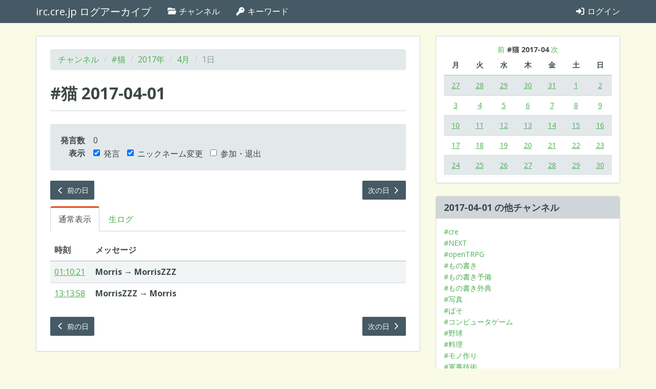

--- FILE ---
content_type: text/html; charset=utf-8
request_url: https://log.irc.cre.jp/channels/cat/2017/04/01
body_size: 23957
content:
<!DOCTYPE html>
<html lang="ja">
  <head>
    <meta charset="UTF-8" />
    <meta http-equiv="X-UA-Compatible" content="IE=edge" />
    <meta name="viewport" content="width=device-width, initial-scale=1" />
    <title>2017-04-01 | #猫 | irc.cre.jp ログアーカイブ</title>
<link rel="prev" href="/channels/cat/2017/03/31">
<link rel="next" href="/channels/cat/2017/04/02">
<meta property="og:url" content="https://log.irc.cre.jp/channels/cat/2017/04/01">
<meta property="og:title" content="2017-04-01 | #猫">
<meta property="og:site_name" content="irc.cre.jp ログアーカイブ">
<meta property="og:locale" content="ja_JP">
    <link rel="stylesheet" href="/assets/application-8bdf1d0606cab65a9a2c82b53e0dd18a0e2c7777a9623e65f3cbea56d41e76e7.css" media="all" data-turbolinks-track="true" />
    <link rel="stylesheet" href="/packs/application-02308b95706fd97abdba.css" />
    <script src="/packs/application-ef3f9a0d50eaa29bab10.js"></script>
    <script src="/assets/application-65a5d44d833c064962c6eb1b6716160564371bcb3eb8141b11de3ff2c8ad96ce.js" data-turbolinks-track="true"></script>
    <meta name="csrf-param" content="authenticity_token" />
<meta name="csrf-token" content="vcK_gE6X7KlxyDMw13_l-3Oh7_LeUcUMLsIDHl12YeTDFbFphIZdQb3SzpHzmSVHsTNTff9L6adrOGL2OzgPWg" />
    <!-- HTML5 shim and Respond.js for IE8 support of HTML5 elements and media queries -->
    <!-- WARNING: Respond.js doesn't work if you view the page via file:// -->
    <!--[if lt IE 9]>
      <script src="https://oss.maxcdn.com/html5shiv/3.7.3/html5shiv.min.js"></script>
      <script src="https://oss.maxcdn.com/respond/1.4.2/respond.min.js"></script>
    <![endif]-->
  </head>
  <body data-rails-controller="channels/days" data-rails-action="show">
    <nav id="navbar" class="navbar navbar-default navbar-static-top">
  <div class="container">
    <!-- Brand and toggle get grouped for better mobile display -->
    <div class="navbar-header">
      <button type="button" class="navbar-toggle collapsed" data-toggle="collapse" data-target="#bs-example-navbar-collapse-1" aria-expanded="false">
        <span class="sr-only">Toggle navigation</span>
        <span class="icon-bar"></span>
        <span class="icon-bar"></span>
        <span class="icon-bar"></span>
      </button>
      <a class="navbar-brand" href="/">irc.cre.jp ログアーカイブ</a>
    </div>

    <!-- Collect the nav links, forms, and other content for toggling -->
    <div class="collapse navbar-collapse" id="bs-example-navbar-collapse-1">
      <ul class="nav navbar-nav">
        <li><a href="/channels"><i class="fa-classic fa-solid fa-folder-open"></i> チャンネル</a></li>
        <li><a href="/keywords"><i class="fa-classic fa-solid fa-key"></i> キーワード</a></li>
      </ul>

      <ul class="nav navbar-nav navbar-right">
          <li><a href="/login"><i class="fa-classic fa-solid fa-sign-in-alt"></i> ログイン</a></li>
      </ul>
    </div><!-- /.navbar-collapse -->
  </div><!-- /.container-fluid -->
</nav>

<div class="container main-container">
  <div class="row">
    <div class="col-xs-12 col-md-8">
      <div class="main-panel">
        <div class="panel-body">
          

          <ol class="breadcrumb">
            <li><a href="/channels">チャンネル</a></li>
            <li><a href="/channels/cat">#猫</a></li>
            <li><a href="/channels/cat/2017">2017年</a></li>
            <li><a href="/channels/cat/2017/04">4月</a></li>
            <li class="active">1日</li>
          </ol>

          <article
              data-controller="message-filter"
              data-message-filter-message-list-style-value="normal"
              data-message-filter-messages-visible-value="{ speeches: true, nicks: true, joinsParts: false }"
          >

            <div class="page-header">
              <h1>#猫 2017-04-01</h1>
            </div>

              <div class="well">
                <table class="day-summary">
                  <tbody>
                    <tr class="day-summary-conversation-messages-count">
                      <th scope="row">発言数</th>
                      <td>0</td>
                    </tr>
                    <tr class="message-filter">
  <th scope="row">表示</th>
  <td>
    <form>
      <label class="checkbox-inline">
        <input type="checkbox" id="show-speeches" name="show-speeches" data-message-filter-target="showSpeeches" data-action="message-filter#updateShowSpeeches" checked />
        発言
      </label>
      <label class="checkbox-inline">
        <input type="checkbox" id="show-nicks" name="show-nicks" data-message-filter-target="showNicks" data-action="message-filter#updateShowNicks" checked />
        ニックネーム変更
      </label>
      <label class="checkbox-inline">
        <input type="checkbox" id="show-joins-parts" name="show-joins-parts" data-message-filter-target="showJoinsParts" data-action="message-filter#updateShowJoinsParts" />
        参加・退出
      </label>
    </form>
  </td>
</tr>

                  </tbody>
                </table>
              </div>

                <div class="row">
                  <div class="col-xs-6">
                    <p>
    <a class="btn btn-primary btn-sm" href="/channels/cat/2017/03/31"><i class="fa-classic fa-solid fa-chevron-left"></i> 前の日</a>
</p>

                  </div>
                  <div class="col-xs-6">
                    <p class="text-right">
    <a class="btn btn-primary btn-sm" href="/channels/cat/2017/04/02">次の日 <i class="fa-classic fa-solid fa-chevron-right"></i></a>
</p>

                  </div>
                </div>

              <ul
                class="nav nav-tabs"
                data-controller="message-list-style-tab"
                data-message-list-style-tab-message-list-style-value="normal"
              >
                <li role="presentation" id="message-list-style-normal-tab" class="active">
                  <a data-action="message-list-style-tab#setStyleToNormal" data-message-list-style-tab-target="normalTab" href="#">通常表示</a>
                </li>
                <li role="presentation" id="message-list-style-raw-tab" class="">
                  <a data-action="message-list-style-tab#setStyleToRaw" data-message-list-style-tab-target="rawTab" href="/channels/cat/2017/04/01?style=raw">生ログ</a>
                </li>
              </ul>

                <table class="table table-striped message-list" data-message-filter-target="messageList">
  <thead>
    <tr>
      <th class="message-time">時刻</th>
      <th>メッセージ</th>
    </tr>
  </thead>
  <tbody>
    <tr id="m2bbcb6a3" class="message message-type-nick" data-message-filter-target="message nickMessage">
  <td class="message-time"><a href="/channels/cat/2017/04/01#m2bbcb6a3">01:10:21</a></td>
  <td class="message-content">
      <b class="nickname old-nickname">Morris</b> &rarr; <b class="nickname new-nickname">MorrisZZZ</b>

  </td>
</tr>
<tr id="m5fbebe33" class="message message-type-quit" data-message-filter-target="message joinPartMessage">
  <td class="message-time"><a href="/channels/cat/2017/04/01#m5fbebe33">02:22:02</a></td>
  <td class="message-content">
      <b class="nickname">LizardMen</b> が切断されました：Quit: いしのなかに　いる！

  </td>
</tr>
<tr id="m69831977" class="message message-type-join" data-message-filter-target="message joinPartMessage">
  <td class="message-time"><a href="/channels/cat/2017/04/01#m69831977">03:36:58</a></td>
  <td class="message-content">
      <b class="nickname">mjolnir</b> (mjolnir2k@ai126201159140.63.access-internet.ne.jp) が <b class="channel">#猫</b> に参加しました。

  </td>
</tr>
<tr id="m54147970" class="message message-type-quit" data-message-filter-target="message joinPartMessage">
  <td class="message-time"><a href="/channels/cat/2017/04/01#m54147970">03:39:16</a></td>
  <td class="message-content">
      <b class="nickname">mjolnir2k</b> が切断されました：Ping timeout: 260 seconds

  </td>
</tr>
<tr id="m46d9ad74" class="message message-type-join" data-message-filter-target="message joinPartMessage">
  <td class="message-time"><a href="/channels/cat/2017/04/01#m46d9ad74">03:40:18</a></td>
  <td class="message-content">
      <b class="nickname">mjolnir2k</b> (mjolnir2k@ai126201036192.63.access-internet.ne.jp) が <b class="channel">#猫</b> に参加しました。

  </td>
</tr>
<tr id="m7da727ee" class="message message-type-quit" data-message-filter-target="message joinPartMessage">
  <td class="message-time"><a href="/channels/cat/2017/04/01#m7da727ee">03:43:21</a></td>
  <td class="message-content">
      <b class="nickname">mjolnir</b> が切断されました：Ping timeout: 260 seconds

  </td>
</tr>
<tr id="m5ba4eaed" class="message message-type-join" data-message-filter-target="message joinPartMessage">
  <td class="message-time"><a href="/channels/cat/2017/04/01#m5ba4eaed">03:44:38</a></td>
  <td class="message-content">
      <b class="nickname">mjolnir</b> (mjolnir2k@ai126226151173.65.access-internet.ne.jp) が <b class="channel">#猫</b> に参加しました。

  </td>
</tr>
<tr id="m2212d29d" class="message message-type-join" data-message-filter-target="message joinPartMessage">
  <td class="message-time"><a href="/channels/cat/2017/04/01#m2212d29d">03:46:32</a></td>
  <td class="message-content">
      <b class="nickname">mjolnir_</b> (mjolnir2k@ai126201018194.63.access-internet.ne.jp) が <b class="channel">#猫</b> に参加しました。

  </td>
</tr>
<tr id="m7af3bb97" class="message message-type-quit" data-message-filter-target="message joinPartMessage">
  <td class="message-time"><a href="/channels/cat/2017/04/01#m7af3bb97">03:46:51</a></td>
  <td class="message-content">
      <b class="nickname">mjolnir2k</b> が切断されました：Ping timeout: 260 seconds

  </td>
</tr>
<tr id="m0e72f8dd" class="message message-type-quit" data-message-filter-target="message joinPartMessage">
  <td class="message-time"><a href="/channels/cat/2017/04/01#m0e72f8dd">03:49:46</a></td>
  <td class="message-content">
      <b class="nickname">mjolnir</b> が切断されました：Ping timeout: 260 seconds

  </td>
</tr>
<tr id="m71d50ef2" class="message message-type-quit" data-message-filter-target="message joinPartMessage">
  <td class="message-time"><a href="/channels/cat/2017/04/01#m71d50ef2">04:28:54</a></td>
  <td class="message-content">
      <b class="nickname">mjolnir_</b> が切断されました：Read error: No route to host

  </td>
</tr>
<tr id="m2fd2eba8" class="message message-type-join" data-message-filter-target="message joinPartMessage">
  <td class="message-time"><a href="/channels/cat/2017/04/01#m2fd2eba8">08:05:46</a></td>
  <td class="message-content">
      <b class="nickname">mjolnir2k</b> (mjolnir2k@pda29ec89.chibnt01.ap.so-net.ne.jp) が <b class="channel">#猫</b> に参加しました。

  </td>
</tr>
<tr id="m5d73400f" class="message message-type-join" data-message-filter-target="message joinPartMessage">
  <td class="message-time"><a href="/channels/cat/2017/04/01#m5d73400f">10:11:06</a></td>
  <td class="message-content">
      <b class="nickname">LizardMen</b> (LZD@gc202-137-185-11.gctv.ne.jp) が <b class="channel">#猫</b> に参加しました。

  </td>
</tr>
<tr id="m45e4bab5" class="message message-type-join" data-message-filter-target="message joinPartMessage">
  <td class="message-time"><a href="/channels/cat/2017/04/01#m45e4bab5">13:06:22</a></td>
  <td class="message-content">
      <b class="nickname">H_Aoi</b> (H_Aoi@182-166-33-254f1.hyg2.eonet.ne.jp) が <b class="channel">#猫</b> に参加しました。

  </td>
</tr>
<tr id="m0456b620" class="message message-type-nick" data-message-filter-target="message nickMessage">
  <td class="message-time"><a href="/channels/cat/2017/04/01#m0456b620">13:13:58</a></td>
  <td class="message-content">
      <b class="nickname old-nickname">MorrisZZZ</b> &rarr; <b class="nickname new-nickname">Morris</b>

  </td>
</tr>
<tr id="m4c0be92c" class="message message-type-quit" data-message-filter-target="message joinPartMessage">
  <td class="message-time"><a href="/channels/cat/2017/04/01#m4c0be92c">15:11:06</a></td>
  <td class="message-content">
      <b class="nickname">Toyolina</b> が切断されました：Quit: Leaving...

  </td>
</tr>
<tr id="m279519ee" class="message message-type-join" data-message-filter-target="message joinPartMessage">
  <td class="message-time"><a href="/channels/cat/2017/04/01#m279519ee">18:37:25</a></td>
  <td class="message-content">
      <b class="nickname">mjolnir</b> (mjolnir2k@pda29ec89.chibnt01.ap.so-net.ne.jp) が <b class="channel">#猫</b> に参加しました。

  </td>
</tr>
<tr id="m493ba8c0" class="message message-type-quit" data-message-filter-target="message joinPartMessage">
  <td class="message-time"><a href="/channels/cat/2017/04/01#m493ba8c0">18:38:46</a></td>
  <td class="message-content">
      <b class="nickname">mjolnir2k</b> が切断されました：Ping timeout: 260 seconds

  </td>
</tr>
<tr id="m4515e929" class="message message-type-quit" data-message-filter-target="message joinPartMessage">
  <td class="message-time"><a href="/channels/cat/2017/04/01#m4515e929">18:46:23</a></td>
  <td class="message-content">
      <b class="nickname">mjolnir</b> が切断されました：Quit: Leaving...

  </td>
</tr>
<tr id="m6123912e" class="message message-type-join" data-message-filter-target="message joinPartMessage">
  <td class="message-time"><a href="/channels/cat/2017/04/01#m6123912e">20:27:01</a></td>
  <td class="message-content">
      <b class="nickname">Toyolina</b> (Toyolina@14-132-2-93.aichiwest1.commufa.jp) が <b class="channel">#猫</b> に参加しました。

  </td>
</tr>
<tr id="m5b4439e5" class="message message-type-join" data-message-filter-target="message joinPartMessage">
  <td class="message-time"><a href="/channels/cat/2017/04/01#m5b4439e5">20:44:42</a></td>
  <td class="message-content">
      <b class="nickname">mjolnir2k</b> (mjolnir2k@pda29ec89.chibnt01.ap.so-net.ne.jp) が <b class="channel">#猫</b> に参加しました。

  </td>
</tr>
<tr id="m6085bd2e" class="message message-type-quit" data-message-filter-target="message joinPartMessage">
  <td class="message-time"><a href="/channels/cat/2017/04/01#m6085bd2e">20:58:22</a></td>
  <td class="message-content">
      <b class="nickname">Morris</b> が切断されました：Quit: ランダム落ちメ：雄大な止まったさいきどー

  </td>
</tr>
<tr id="m155e9884" class="message message-type-join" data-message-filter-target="message joinPartMessage">
  <td class="message-time"><a href="/channels/cat/2017/04/01#m155e9884">21:00:11</a></td>
  <td class="message-content">
      <b class="nickname">Morris</b> (Morris@p302230-ipngn3201akatuka.ibaraki.ocn.ne.jp) が <b class="channel">#猫</b> に参加しました。

  </td>
</tr>
<tr id="m49e4685a" class="message message-type-quit" data-message-filter-target="message joinPartMessage">
  <td class="message-time"><a href="/channels/cat/2017/04/01#m49e4685a">21:07:31</a></td>
  <td class="message-content">
      <b class="nickname">H_Aoi</b> が切断されました：Quit: Leaving...

  </td>
</tr>
<tr id="m1240af23" class="message message-type-quit" data-message-filter-target="message joinPartMessage">
  <td class="message-time"><a href="/channels/cat/2017/04/01#m1240af23">21:16:26</a></td>
  <td class="message-content">
      <b class="nickname">mjolnir2k</b> が切断されました：Quit: Leaving...

  </td>
</tr>

  </tbody>
</table>


                <div class="alert alert-info no-message-to-show" data-message-filter-target="noMessageToShow">表示するメッセージがありません。</div>
          </article>

            <div class="row">
              <div class="col-xs-6">
                <p>
    <a class="btn btn-primary btn-sm" href="/channels/cat/2017/03/31"><i class="fa-classic fa-solid fa-chevron-left"></i> 前の日</a>
</p>

              </div>
              <div class="col-xs-6">
                <p class="text-right">
    <a class="btn btn-primary btn-sm" href="/channels/cat/2017/04/02">次の日 <i class="fa-classic fa-solid fa-chevron-right"></i></a>
</p>

              </div>
            </div>
        </div>
      </div>
    </div>

    <aside class="col-xs-12 col-md-4">
      <div class="panel panel-default">
        <div class="panel-body">
          <div class="simple-calendar">
  <div class="calendar-heading">
    <a href="/channels/cat/2017/04/01?start_date=2017-03-26">前</a>
    <b class="calendar-title">#猫 2017-04</b>
    <a href="/channels/cat/2017/04/01?start_date=2017-05-01">次</a>
  </div>

  <table class="table table-striped">
    <thead>
      <tr>
          <th>月</th>
          <th>火</th>
          <th>水</th>
          <th>木</th>
          <th>金</th>
          <th>土</th>
          <th>日</th>
      </tr>
    </thead>

    <tbody>
        <tr>
            <td class="day wday-1 past prev-month has-events">

              <a href="/channels/cat/2017/03/27">27</a>
</td>            <td class="day wday-2 past prev-month has-events">

              <a href="/channels/cat/2017/03/28">28</a>
</td>            <td class="day wday-3 past prev-month has-events">

              <a href="/channels/cat/2017/03/29">29</a>
</td>            <td class="day wday-4 past prev-month has-events">

              <a href="/channels/cat/2017/03/30">30</a>
</td>            <td class="day wday-5 past prev-month has-events">

              <a href="/channels/cat/2017/03/31">31</a>
</td>            <td class="day wday-6 past start-date current-month has-events">

              <a href="/channels/cat/2017/04/01">1</a>
</td>            <td class="day wday-0 past current-month has-events">

              <a href="/channels/cat/2017/04/02">2</a>
</td>        </tr>
        <tr>
            <td class="day wday-1 past current-month has-events">

              <a href="/channels/cat/2017/04/03">3</a>
</td>            <td class="day wday-2 past current-month has-events">

              <a href="/channels/cat/2017/04/04">4</a>
</td>            <td class="day wday-3 past current-month has-events">

              <a href="/channels/cat/2017/04/05">5</a>
</td>            <td class="day wday-4 past current-month has-events">

              <a href="/channels/cat/2017/04/06">6</a>
</td>            <td class="day wday-5 past current-month has-events">

              <a href="/channels/cat/2017/04/07">7</a>
</td>            <td class="day wday-6 past current-month has-events">

              <a href="/channels/cat/2017/04/08">8</a>
</td>            <td class="day wday-0 past current-month has-events">

              <a href="/channels/cat/2017/04/09">9</a>
</td>        </tr>
        <tr>
            <td class="day wday-1 past current-month has-events">

              <a href="/channels/cat/2017/04/10">10</a>
</td>            <td class="day wday-2 past current-month has-events">

              <a href="/channels/cat/2017/04/11">11</a>
</td>            <td class="day wday-3 past current-month has-events">

              <a href="/channels/cat/2017/04/12">12</a>
</td>            <td class="day wday-4 past current-month has-events">

              <a href="/channels/cat/2017/04/13">13</a>
</td>            <td class="day wday-5 past current-month has-events">

              <a href="/channels/cat/2017/04/14">14</a>
</td>            <td class="day wday-6 past current-month has-events">

              <a href="/channels/cat/2017/04/15">15</a>
</td>            <td class="day wday-0 past current-month has-events">

              <a href="/channels/cat/2017/04/16">16</a>
</td>        </tr>
        <tr>
            <td class="day wday-1 past current-month has-events">

              <a href="/channels/cat/2017/04/17">17</a>
</td>            <td class="day wday-2 past current-month has-events">

              <a href="/channels/cat/2017/04/18">18</a>
</td>            <td class="day wday-3 past current-month has-events">

              <a href="/channels/cat/2017/04/19">19</a>
</td>            <td class="day wday-4 past current-month has-events">

              <a href="/channels/cat/2017/04/20">20</a>
</td>            <td class="day wday-5 past current-month has-events">

              <a href="/channels/cat/2017/04/21">21</a>
</td>            <td class="day wday-6 past current-month has-events">

              <a href="/channels/cat/2017/04/22">22</a>
</td>            <td class="day wday-0 past current-month has-events">

              <a href="/channels/cat/2017/04/23">23</a>
</td>        </tr>
        <tr>
            <td class="day wday-1 past current-month has-events">

              <a href="/channels/cat/2017/04/24">24</a>
</td>            <td class="day wday-2 past current-month has-events">

              <a href="/channels/cat/2017/04/25">25</a>
</td>            <td class="day wday-3 past current-month has-events">

              <a href="/channels/cat/2017/04/26">26</a>
</td>            <td class="day wday-4 past current-month has-events">

              <a href="/channels/cat/2017/04/27">27</a>
</td>            <td class="day wday-5 past current-month has-events">

              <a href="/channels/cat/2017/04/28">28</a>
</td>            <td class="day wday-6 past current-month has-events">

              <a href="/channels/cat/2017/04/29">29</a>
</td>            <td class="day wday-0 past current-month has-events">

              <a href="/channels/cat/2017/04/30">30</a>
</td>        </tr>
    </tbody>
  </table>
</div>
        </div>
      </div>

      <div class="panel panel-default">
        <div class="panel-heading">
          <h1 class="panel-title">2017-04-01 の他チャンネル</h1>
        </div>
        <div class="panel-body">
          <ul class="list-unstyled other-channel-list">
              <li><a href="/channels/cre/2017/04/01">#cre</a></li>
              <li><a href="/channels/next/2017/04/01">#NEXT</a></li>
              <li><a href="/channels/opentrpg/2017/04/01">#openTRPG</a></li>
              <li><a href="/channels/write/2017/04/01">#もの書き</a></li>
              <li><a href="/channels/write-ex1/2017/04/01">#もの書き予備</a></li>
              <li><a href="/channels/write-ex2/2017/04/01">#もの書き外典</a></li>
              <li><a href="/channels/picture/2017/04/01">#写真</a></li>
              <li><a href="/channels/computer/2017/04/01">#ぱそ</a></li>
              <li><a href="/channels/computergame/2017/04/01">#コンピュータゲーム</a></li>
              <li><a href="/channels/baseball/2017/04/01">#野球</a></li>
              <li><a href="/channels/cooking/2017/04/01">#料理</a></li>
              <li><a href="/channels/mono/2017/04/01">#モノ作り</a></li>
              <li><a href="/channels/military/2017/04/01">#軍事技術</a></li>
              <li><a href="/channels/sci-tech/2017/04/01">#科学技術</a></li>
              <li><a href="/channels/sound/2017/04/01">#音づくり</a></li>
              <li><a href="/channels/football/2017/04/01">#フットボール</a></li>
              <li><a href="/channels/boardgame/2017/04/01">#ボードゲーム</a></li>
              <li><a href="/channels/kataribe/2017/04/01">#kataribe</a></li>
              <li><a href="/channels/ka-01/2017/04/01">#KA-01</a></li>
              <li><a href="/channels/ka-02/2017/04/01">#KA-02</a></li>
              <li><a href="/channels/ka-03/2017/04/01">#KA-03</a></li>
              <li><a href="/channels/ka-04/2017/04/01">#KA-04</a></li>
              <li><a href="/channels/ka-05/2017/04/01">#KA-05</a></li>
              <li><a href="/channels/ka-06/2017/04/01">#KA-06</a></li>
              <li><a href="/channels/ha06/2017/04/01">#HA06</a></li>
              <li><a href="/channels/ha06-01/2017/04/01">#HA06-01</a></li>
              <li><a href="/channels/ha06-02/2017/04/01">#HA06-02</a></li>
              <li><a href="/channels/ha21/2017/04/01">#HA21</a></li>
              <li><a href="/channels/nishiikoma/2017/04/01">#西生駒</a></li>
              <li><a href="/channels/ha23/2017/04/01">#HA23</a></li>
          </ul>
        </div>
      </div>
    </aside>
  </div>
</div>

  </body>
</html>


--- FILE ---
content_type: application/javascript
request_url: https://log.irc.cre.jp/packs/application-ef3f9a0d50eaa29bab10.js
body_size: 385250
content:
/*! For license information please see application-ef3f9a0d50eaa29bab10.js.LICENSE.txt */
(()=>{var t={33(t,e,n){"use strict";function i(t){for(var e=1;e<arguments.length;e++){var n=arguments[e];for(var i in n)t[i]=n[i]}return t}n.d(e,{A:()=>r});var s=function t(e,n){function s(t,s,a){if("undefined"!=typeof document){"number"==typeof(a=i({},n,a)).expires&&(a.expires=new Date(Date.now()+864e5*a.expires)),a.expires&&(a.expires=a.expires.toUTCString()),t=encodeURIComponent(t).replace(/%(2[346B]|5E|60|7C)/g,decodeURIComponent).replace(/[()]/g,escape);var r="";for(var o in a)a[o]&&(r+="; "+o,!0!==a[o]&&(r+="="+a[o].split(";")[0]));return document.cookie=t+"="+e.write(s,t)+r}}return Object.create({set:s,get:function(t){if("undefined"!=typeof document&&(!arguments.length||t)){for(var n=document.cookie?document.cookie.split("; "):[],i={},s=0;s<n.length;s++){var a=n[s].split("="),r=a.slice(1).join("=");try{var o=decodeURIComponent(a[0]);if(i[o]=e.read(r,o),t===o)break}catch(t){}}return t?i[t]:i}},remove:function(t,e){s(t,"",i({},e,{expires:-1}))},withAttributes:function(e){return t(this.converter,i({},this.attributes,e))},withConverter:function(e){return t(i({},this.converter,e),this.attributes)}},{attributes:{value:Object.freeze(n)},converter:{value:Object.freeze(e)}})}({read:function(t){return'"'===t[0]&&(t=t.slice(1,-1)),t.replace(/(%[\dA-F]{2})+/gi,decodeURIComponent)},write:function(t){return encodeURIComponent(t).replace(/%(2[346BF]|3[AC-F]|40|5[BDE]|60|7[BCD])/g,decodeURIComponent)}},{path:"/"});const a="message_list_style",r={get:()=>"raw"===s.get(a)?"raw":"normal",setNormal(){s.set(a,"normal",{expires:14})},setRaw(){s.set(a,"raw",{expires:14})}}},132(t,e,n){"use strict";n.d(e,{lg:()=>J,xI:()=>st});class i{constructor(t,e,n){this.eventTarget=t,this.eventName=e,this.eventOptions=n,this.unorderedBindings=new Set}connect(){this.eventTarget.addEventListener(this.eventName,this,this.eventOptions)}disconnect(){this.eventTarget.removeEventListener(this.eventName,this,this.eventOptions)}bindingConnected(t){this.unorderedBindings.add(t)}bindingDisconnected(t){this.unorderedBindings.delete(t)}handleEvent(t){const e=function(t){if("immediatePropagationStopped"in t)return t;{const{stopImmediatePropagation:e}=t;return Object.assign(t,{immediatePropagationStopped:!1,stopImmediatePropagation(){this.immediatePropagationStopped=!0,e.call(this)}})}}(t);for(const t of this.bindings){if(e.immediatePropagationStopped)break;t.handleEvent(e)}}hasBindings(){return this.unorderedBindings.size>0}get bindings(){return Array.from(this.unorderedBindings).sort((t,e)=>{const n=t.index,i=e.index;return n<i?-1:n>i?1:0})}}class s{constructor(t){this.application=t,this.eventListenerMaps=new Map,this.started=!1}start(){this.started||(this.started=!0,this.eventListeners.forEach(t=>t.connect()))}stop(){this.started&&(this.started=!1,this.eventListeners.forEach(t=>t.disconnect()))}get eventListeners(){return Array.from(this.eventListenerMaps.values()).reduce((t,e)=>t.concat(Array.from(e.values())),[])}bindingConnected(t){this.fetchEventListenerForBinding(t).bindingConnected(t)}bindingDisconnected(t,e=!1){this.fetchEventListenerForBinding(t).bindingDisconnected(t),e&&this.clearEventListenersForBinding(t)}handleError(t,e,n={}){this.application.handleError(t,`Error ${e}`,n)}clearEventListenersForBinding(t){const e=this.fetchEventListenerForBinding(t);e.hasBindings()||(e.disconnect(),this.removeMappedEventListenerFor(t))}removeMappedEventListenerFor(t){const{eventTarget:e,eventName:n,eventOptions:i}=t,s=this.fetchEventListenerMapForEventTarget(e),a=this.cacheKey(n,i);s.delete(a),0==s.size&&this.eventListenerMaps.delete(e)}fetchEventListenerForBinding(t){const{eventTarget:e,eventName:n,eventOptions:i}=t;return this.fetchEventListener(e,n,i)}fetchEventListener(t,e,n){const i=this.fetchEventListenerMapForEventTarget(t),s=this.cacheKey(e,n);let a=i.get(s);return a||(a=this.createEventListener(t,e,n),i.set(s,a)),a}createEventListener(t,e,n){const s=new i(t,e,n);return this.started&&s.connect(),s}fetchEventListenerMapForEventTarget(t){let e=this.eventListenerMaps.get(t);return e||(e=new Map,this.eventListenerMaps.set(t,e)),e}cacheKey(t,e){const n=[t];return Object.keys(e).sort().forEach(t=>{n.push(`${e[t]?"":"!"}${t}`)}),n.join(":")}}const a={stop:({event:t,value:e})=>(e&&t.stopPropagation(),!0),prevent:({event:t,value:e})=>(e&&t.preventDefault(),!0),self:({event:t,value:e,element:n})=>!e||n===t.target},r=/^(?:(?:([^.]+?)\+)?(.+?)(?:\.(.+?))?(?:@(window|document))?->)?(.+?)(?:#([^:]+?))(?::(.+))?$/;function o(t){return t.replace(/(?:[_-])([a-z0-9])/g,(t,e)=>e.toUpperCase())}function l(t){return o(t.replace(/--/g,"-").replace(/__/g,"_"))}function c(t){return t.charAt(0).toUpperCase()+t.slice(1)}function h(t){return t.replace(/([A-Z])/g,(t,e)=>`-${e.toLowerCase()}`)}function d(t){return null!=t}function u(t,e){return Object.prototype.hasOwnProperty.call(t,e)}const f=["meta","ctrl","alt","shift"];class g{constructor(t,e,n,i){this.element=t,this.index=e,this.eventTarget=n.eventTarget||t,this.eventName=n.eventName||function(t){const e=t.tagName.toLowerCase();if(e in p)return p[e](t)}(t)||m("missing event name"),this.eventOptions=n.eventOptions||{},this.identifier=n.identifier||m("missing identifier"),this.methodName=n.methodName||m("missing method name"),this.keyFilter=n.keyFilter||"",this.schema=i}static forToken(t,e){return new this(t.element,t.index,function(t){const e=t.trim().match(r)||[];let n=e[2],i=e[3];return i&&!["keydown","keyup","keypress"].includes(n)&&(n+=`.${i}`,i=""),{eventTarget:(s=e[4],"window"==s?window:"document"==s?document:void 0),eventName:n,eventOptions:e[7]?(a=e[7],a.split(":").reduce((t,e)=>Object.assign(t,{[e.replace(/^!/,"")]:!/^!/.test(e)}),{})):{},identifier:e[5],methodName:e[6],keyFilter:e[1]||i};var s,a}(t.content),e)}toString(){const t=this.keyFilter?`.${this.keyFilter}`:"",e=this.eventTargetName?`@${this.eventTargetName}`:"";return`${this.eventName}${t}${e}->${this.identifier}#${this.methodName}`}shouldIgnoreKeyboardEvent(t){if(!this.keyFilter)return!1;const e=this.keyFilter.split("+");if(this.keyFilterDissatisfied(t,e))return!0;const n=e.filter(t=>!f.includes(t))[0];return!!n&&(u(this.keyMappings,n)||m(`contains unknown key filter: ${this.keyFilter}`),this.keyMappings[n].toLowerCase()!==t.key.toLowerCase())}shouldIgnoreMouseEvent(t){if(!this.keyFilter)return!1;const e=[this.keyFilter];return!!this.keyFilterDissatisfied(t,e)}get params(){const t={},e=new RegExp(`^data-${this.identifier}-(.+)-param$`,"i");for(const{name:n,value:i}of Array.from(this.element.attributes)){const s=n.match(e),a=s&&s[1];a&&(t[o(a)]=b(i))}return t}get eventTargetName(){return(t=this.eventTarget)==window?"window":t==document?"document":void 0;var t}get keyMappings(){return this.schema.keyMappings}keyFilterDissatisfied(t,e){const[n,i,s,a]=f.map(t=>e.includes(t));return t.metaKey!==n||t.ctrlKey!==i||t.altKey!==s||t.shiftKey!==a}}const p={a:()=>"click",button:()=>"click",form:()=>"submit",details:()=>"toggle",input:t=>"submit"==t.getAttribute("type")?"click":"input",select:()=>"change",textarea:()=>"input"};function m(t){throw new Error(t)}function b(t){try{return JSON.parse(t)}catch(e){return t}}class v{constructor(t,e){this.context=t,this.action=e}get index(){return this.action.index}get eventTarget(){return this.action.eventTarget}get eventOptions(){return this.action.eventOptions}get identifier(){return this.context.identifier}handleEvent(t){const e=this.prepareActionEvent(t);this.willBeInvokedByEvent(t)&&this.applyEventModifiers(e)&&this.invokeWithEvent(e)}get eventName(){return this.action.eventName}get method(){const t=this.controller[this.methodName];if("function"==typeof t)return t;throw new Error(`Action "${this.action}" references undefined method "${this.methodName}"`)}applyEventModifiers(t){const{element:e}=this.action,{actionDescriptorFilters:n}=this.context.application,{controller:i}=this.context;let s=!0;for(const[a,r]of Object.entries(this.eventOptions))if(a in n){const o=n[a];s=s&&o({name:a,value:r,event:t,element:e,controller:i})}return s}prepareActionEvent(t){return Object.assign(t,{params:this.action.params})}invokeWithEvent(t){const{target:e,currentTarget:n}=t;try{this.method.call(this.controller,t),this.context.logDebugActivity(this.methodName,{event:t,target:e,currentTarget:n,action:this.methodName})}catch(e){const{identifier:n,controller:i,element:s,index:a}=this,r={identifier:n,controller:i,element:s,index:a,event:t};this.context.handleError(e,`invoking action "${this.action}"`,r)}}willBeInvokedByEvent(t){const e=t.target;return!(t instanceof KeyboardEvent&&this.action.shouldIgnoreKeyboardEvent(t))&&!(t instanceof MouseEvent&&this.action.shouldIgnoreMouseEvent(t))&&(this.element===e||(e instanceof Element&&this.element.contains(e)?this.scope.containsElement(e):this.scope.containsElement(this.action.element)))}get controller(){return this.context.controller}get methodName(){return this.action.methodName}get element(){return this.scope.element}get scope(){return this.context.scope}}class y{constructor(t,e){this.mutationObserverInit={attributes:!0,childList:!0,subtree:!0},this.element=t,this.started=!1,this.delegate=e,this.elements=new Set,this.mutationObserver=new MutationObserver(t=>this.processMutations(t))}start(){this.started||(this.started=!0,this.mutationObserver.observe(this.element,this.mutationObserverInit),this.refresh())}pause(t){this.started&&(this.mutationObserver.disconnect(),this.started=!1),t(),this.started||(this.mutationObserver.observe(this.element,this.mutationObserverInit),this.started=!0)}stop(){this.started&&(this.mutationObserver.takeRecords(),this.mutationObserver.disconnect(),this.started=!1)}refresh(){if(this.started){const t=new Set(this.matchElementsInTree());for(const e of Array.from(this.elements))t.has(e)||this.removeElement(e);for(const e of Array.from(t))this.addElement(e)}}processMutations(t){if(this.started)for(const e of t)this.processMutation(e)}processMutation(t){"attributes"==t.type?this.processAttributeChange(t.target,t.attributeName):"childList"==t.type&&(this.processRemovedNodes(t.removedNodes),this.processAddedNodes(t.addedNodes))}processAttributeChange(t,e){this.elements.has(t)?this.delegate.elementAttributeChanged&&this.matchElement(t)?this.delegate.elementAttributeChanged(t,e):this.removeElement(t):this.matchElement(t)&&this.addElement(t)}processRemovedNodes(t){for(const e of Array.from(t)){const t=this.elementFromNode(e);t&&this.processTree(t,this.removeElement)}}processAddedNodes(t){for(const e of Array.from(t)){const t=this.elementFromNode(e);t&&this.elementIsActive(t)&&this.processTree(t,this.addElement)}}matchElement(t){return this.delegate.matchElement(t)}matchElementsInTree(t=this.element){return this.delegate.matchElementsInTree(t)}processTree(t,e){for(const n of this.matchElementsInTree(t))e.call(this,n)}elementFromNode(t){if(t.nodeType==Node.ELEMENT_NODE)return t}elementIsActive(t){return t.isConnected==this.element.isConnected&&this.element.contains(t)}addElement(t){this.elements.has(t)||this.elementIsActive(t)&&(this.elements.add(t),this.delegate.elementMatched&&this.delegate.elementMatched(t))}removeElement(t){this.elements.has(t)&&(this.elements.delete(t),this.delegate.elementUnmatched&&this.delegate.elementUnmatched(t))}}class x{constructor(t,e,n){this.attributeName=e,this.delegate=n,this.elementObserver=new y(t,this)}get element(){return this.elementObserver.element}get selector(){return`[${this.attributeName}]`}start(){this.elementObserver.start()}pause(t){this.elementObserver.pause(t)}stop(){this.elementObserver.stop()}refresh(){this.elementObserver.refresh()}get started(){return this.elementObserver.started}matchElement(t){return t.hasAttribute(this.attributeName)}matchElementsInTree(t){const e=this.matchElement(t)?[t]:[],n=Array.from(t.querySelectorAll(this.selector));return e.concat(n)}elementMatched(t){this.delegate.elementMatchedAttribute&&this.delegate.elementMatchedAttribute(t,this.attributeName)}elementUnmatched(t){this.delegate.elementUnmatchedAttribute&&this.delegate.elementUnmatchedAttribute(t,this.attributeName)}elementAttributeChanged(t,e){this.delegate.elementAttributeValueChanged&&this.attributeName==e&&this.delegate.elementAttributeValueChanged(t,e)}}function _(t,e){let n=t.get(e);return n||(n=new Set,t.set(e,n)),n}class w{constructor(){this.valuesByKey=new Map}get keys(){return Array.from(this.valuesByKey.keys())}get values(){return Array.from(this.valuesByKey.values()).reduce((t,e)=>t.concat(Array.from(e)),[])}get size(){return Array.from(this.valuesByKey.values()).reduce((t,e)=>t+e.size,0)}add(t,e){!function(t,e,n){_(t,e).add(n)}(this.valuesByKey,t,e)}delete(t,e){!function(t,e,n){_(t,e).delete(n),function(t,e){const n=t.get(e);null!=n&&0==n.size&&t.delete(e)}(t,e)}(this.valuesByKey,t,e)}has(t,e){const n=this.valuesByKey.get(t);return null!=n&&n.has(e)}hasKey(t){return this.valuesByKey.has(t)}hasValue(t){return Array.from(this.valuesByKey.values()).some(e=>e.has(t))}getValuesForKey(t){const e=this.valuesByKey.get(t);return e?Array.from(e):[]}getKeysForValue(t){return Array.from(this.valuesByKey).filter(([e,n])=>n.has(t)).map(([t,e])=>t)}}class M{constructor(t,e,n,i){this._selector=e,this.details=i,this.elementObserver=new y(t,this),this.delegate=n,this.matchesByElement=new w}get started(){return this.elementObserver.started}get selector(){return this._selector}set selector(t){this._selector=t,this.refresh()}start(){this.elementObserver.start()}pause(t){this.elementObserver.pause(t)}stop(){this.elementObserver.stop()}refresh(){this.elementObserver.refresh()}get element(){return this.elementObserver.element}matchElement(t){const{selector:e}=this;if(e){const n=t.matches(e);return this.delegate.selectorMatchElement?n&&this.delegate.selectorMatchElement(t,this.details):n}return!1}matchElementsInTree(t){const{selector:e}=this;if(e){const n=this.matchElement(t)?[t]:[],i=Array.from(t.querySelectorAll(e)).filter(t=>this.matchElement(t));return n.concat(i)}return[]}elementMatched(t){const{selector:e}=this;e&&this.selectorMatched(t,e)}elementUnmatched(t){const e=this.matchesByElement.getKeysForValue(t);for(const n of e)this.selectorUnmatched(t,n)}elementAttributeChanged(t,e){const{selector:n}=this;if(n){const e=this.matchElement(t),i=this.matchesByElement.has(n,t);e&&!i?this.selectorMatched(t,n):!e&&i&&this.selectorUnmatched(t,n)}}selectorMatched(t,e){this.delegate.selectorMatched(t,e,this.details),this.matchesByElement.add(e,t)}selectorUnmatched(t,e){this.delegate.selectorUnmatched(t,e,this.details),this.matchesByElement.delete(e,t)}}class k{constructor(t,e){this.element=t,this.delegate=e,this.started=!1,this.stringMap=new Map,this.mutationObserver=new MutationObserver(t=>this.processMutations(t))}start(){this.started||(this.started=!0,this.mutationObserver.observe(this.element,{attributes:!0,attributeOldValue:!0}),this.refresh())}stop(){this.started&&(this.mutationObserver.takeRecords(),this.mutationObserver.disconnect(),this.started=!1)}refresh(){if(this.started)for(const t of this.knownAttributeNames)this.refreshAttribute(t,null)}processMutations(t){if(this.started)for(const e of t)this.processMutation(e)}processMutation(t){const e=t.attributeName;e&&this.refreshAttribute(e,t.oldValue)}refreshAttribute(t,e){const n=this.delegate.getStringMapKeyForAttribute(t);if(null!=n){this.stringMap.has(t)||this.stringMapKeyAdded(n,t);const i=this.element.getAttribute(t);if(this.stringMap.get(t)!=i&&this.stringMapValueChanged(i,n,e),null==i){const e=this.stringMap.get(t);this.stringMap.delete(t),e&&this.stringMapKeyRemoved(n,t,e)}else this.stringMap.set(t,i)}}stringMapKeyAdded(t,e){this.delegate.stringMapKeyAdded&&this.delegate.stringMapKeyAdded(t,e)}stringMapValueChanged(t,e,n){this.delegate.stringMapValueChanged&&this.delegate.stringMapValueChanged(t,e,n)}stringMapKeyRemoved(t,e,n){this.delegate.stringMapKeyRemoved&&this.delegate.stringMapKeyRemoved(t,e,n)}get knownAttributeNames(){return Array.from(new Set(this.currentAttributeNames.concat(this.recordedAttributeNames)))}get currentAttributeNames(){return Array.from(this.element.attributes).map(t=>t.name)}get recordedAttributeNames(){return Array.from(this.stringMap.keys())}}class D{constructor(t,e,n){this.attributeObserver=new x(t,e,this),this.delegate=n,this.tokensByElement=new w}get started(){return this.attributeObserver.started}start(){this.attributeObserver.start()}pause(t){this.attributeObserver.pause(t)}stop(){this.attributeObserver.stop()}refresh(){this.attributeObserver.refresh()}get element(){return this.attributeObserver.element}get attributeName(){return this.attributeObserver.attributeName}elementMatchedAttribute(t){this.tokensMatched(this.readTokensForElement(t))}elementAttributeValueChanged(t){const[e,n]=this.refreshTokensForElement(t);this.tokensUnmatched(e),this.tokensMatched(n)}elementUnmatchedAttribute(t){this.tokensUnmatched(this.tokensByElement.getValuesForKey(t))}tokensMatched(t){t.forEach(t=>this.tokenMatched(t))}tokensUnmatched(t){t.forEach(t=>this.tokenUnmatched(t))}tokenMatched(t){this.delegate.tokenMatched(t),this.tokensByElement.add(t.element,t)}tokenUnmatched(t){this.delegate.tokenUnmatched(t),this.tokensByElement.delete(t.element,t)}refreshTokensForElement(t){const e=this.tokensByElement.getValuesForKey(t),n=this.readTokensForElement(t),i=function(t,e){const n=Math.max(t.length,e.length);return Array.from({length:n},(n,i)=>[t[i],e[i]])}(e,n).findIndex(([t,e])=>{return i=e,!((n=t)&&i&&n.index==i.index&&n.content==i.content);var n,i});return-1==i?[[],[]]:[e.slice(i),n.slice(i)]}readTokensForElement(t){const e=this.attributeName;return function(t,e,n){return t.trim().split(/\s+/).filter(t=>t.length).map((t,i)=>({element:e,attributeName:n,content:t,index:i}))}(t.getAttribute(e)||"",t,e)}}class S{constructor(t,e,n){this.tokenListObserver=new D(t,e,this),this.delegate=n,this.parseResultsByToken=new WeakMap,this.valuesByTokenByElement=new WeakMap}get started(){return this.tokenListObserver.started}start(){this.tokenListObserver.start()}stop(){this.tokenListObserver.stop()}refresh(){this.tokenListObserver.refresh()}get element(){return this.tokenListObserver.element}get attributeName(){return this.tokenListObserver.attributeName}tokenMatched(t){const{element:e}=t,{value:n}=this.fetchParseResultForToken(t);n&&(this.fetchValuesByTokenForElement(e).set(t,n),this.delegate.elementMatchedValue(e,n))}tokenUnmatched(t){const{element:e}=t,{value:n}=this.fetchParseResultForToken(t);n&&(this.fetchValuesByTokenForElement(e).delete(t),this.delegate.elementUnmatchedValue(e,n))}fetchParseResultForToken(t){let e=this.parseResultsByToken.get(t);return e||(e=this.parseToken(t),this.parseResultsByToken.set(t,e)),e}fetchValuesByTokenForElement(t){let e=this.valuesByTokenByElement.get(t);return e||(e=new Map,this.valuesByTokenByElement.set(t,e)),e}parseToken(t){try{return{value:this.delegate.parseValueForToken(t)}}catch(t){return{error:t}}}}class C{constructor(t,e){this.context=t,this.delegate=e,this.bindingsByAction=new Map}start(){this.valueListObserver||(this.valueListObserver=new S(this.element,this.actionAttribute,this),this.valueListObserver.start())}stop(){this.valueListObserver&&(this.valueListObserver.stop(),delete this.valueListObserver,this.disconnectAllActions())}get element(){return this.context.element}get identifier(){return this.context.identifier}get actionAttribute(){return this.schema.actionAttribute}get schema(){return this.context.schema}get bindings(){return Array.from(this.bindingsByAction.values())}connectAction(t){const e=new v(this.context,t);this.bindingsByAction.set(t,e),this.delegate.bindingConnected(e)}disconnectAction(t){const e=this.bindingsByAction.get(t);e&&(this.bindingsByAction.delete(t),this.delegate.bindingDisconnected(e))}disconnectAllActions(){this.bindings.forEach(t=>this.delegate.bindingDisconnected(t,!0)),this.bindingsByAction.clear()}parseValueForToken(t){const e=g.forToken(t,this.schema);if(e.identifier==this.identifier)return e}elementMatchedValue(t,e){this.connectAction(e)}elementUnmatchedValue(t,e){this.disconnectAction(e)}}class A{constructor(t,e){this.context=t,this.receiver=e,this.stringMapObserver=new k(this.element,this),this.valueDescriptorMap=this.controller.valueDescriptorMap}start(){this.stringMapObserver.start(),this.invokeChangedCallbacksForDefaultValues()}stop(){this.stringMapObserver.stop()}get element(){return this.context.element}get controller(){return this.context.controller}getStringMapKeyForAttribute(t){if(t in this.valueDescriptorMap)return this.valueDescriptorMap[t].name}stringMapKeyAdded(t,e){const n=this.valueDescriptorMap[e];this.hasValue(t)||this.invokeChangedCallback(t,n.writer(this.receiver[t]),n.writer(n.defaultValue))}stringMapValueChanged(t,e,n){const i=this.valueDescriptorNameMap[e];null!==t&&(null===n&&(n=i.writer(i.defaultValue)),this.invokeChangedCallback(e,t,n))}stringMapKeyRemoved(t,e,n){const i=this.valueDescriptorNameMap[t];this.hasValue(t)?this.invokeChangedCallback(t,i.writer(this.receiver[t]),n):this.invokeChangedCallback(t,i.writer(i.defaultValue),n)}invokeChangedCallbacksForDefaultValues(){for(const{key:t,name:e,defaultValue:n,writer:i}of this.valueDescriptors)null==n||this.controller.data.has(t)||this.invokeChangedCallback(e,i(n),void 0)}invokeChangedCallback(t,e,n){const i=`${t}Changed`,s=this.receiver[i];if("function"==typeof s){const i=this.valueDescriptorNameMap[t];try{const t=i.reader(e);let a=n;n&&(a=i.reader(n)),s.call(this.receiver,t,a)}catch(t){throw t instanceof TypeError&&(t.message=`Stimulus Value "${this.context.identifier}.${i.name}" - ${t.message}`),t}}}get valueDescriptors(){const{valueDescriptorMap:t}=this;return Object.keys(t).map(e=>t[e])}get valueDescriptorNameMap(){const t={};return Object.keys(this.valueDescriptorMap).forEach(e=>{const n=this.valueDescriptorMap[e];t[n.name]=n}),t}hasValue(t){const e=`has${c(this.valueDescriptorNameMap[t].name)}`;return this.receiver[e]}}class O{constructor(t,e){this.context=t,this.delegate=e,this.targetsByName=new w}start(){this.tokenListObserver||(this.tokenListObserver=new D(this.element,this.attributeName,this),this.tokenListObserver.start())}stop(){this.tokenListObserver&&(this.disconnectAllTargets(),this.tokenListObserver.stop(),delete this.tokenListObserver)}tokenMatched({element:t,content:e}){this.scope.containsElement(t)&&this.connectTarget(t,e)}tokenUnmatched({element:t,content:e}){this.disconnectTarget(t,e)}connectTarget(t,e){var n;this.targetsByName.has(e,t)||(this.targetsByName.add(e,t),null===(n=this.tokenListObserver)||void 0===n||n.pause(()=>this.delegate.targetConnected(t,e)))}disconnectTarget(t,e){var n;this.targetsByName.has(e,t)&&(this.targetsByName.delete(e,t),null===(n=this.tokenListObserver)||void 0===n||n.pause(()=>this.delegate.targetDisconnected(t,e)))}disconnectAllTargets(){for(const t of this.targetsByName.keys)for(const e of this.targetsByName.getValuesForKey(t))this.disconnectTarget(e,t)}get attributeName(){return`data-${this.context.identifier}-target`}get element(){return this.context.element}get scope(){return this.context.scope}}function E(t,e){const n=P(t);return Array.from(n.reduce((t,n)=>(function(t,e){const n=t[e];return Array.isArray(n)?n:[]}(n,e).forEach(e=>t.add(e)),t),new Set))}function P(t){const e=[];for(;t;)e.push(t),t=Object.getPrototypeOf(t);return e.reverse()}class T{constructor(t,e){this.started=!1,this.context=t,this.delegate=e,this.outletsByName=new w,this.outletElementsByName=new w,this.selectorObserverMap=new Map,this.attributeObserverMap=new Map}start(){this.started||(this.outletDefinitions.forEach(t=>{this.setupSelectorObserverForOutlet(t),this.setupAttributeObserverForOutlet(t)}),this.started=!0,this.dependentContexts.forEach(t=>t.refresh()))}refresh(){this.selectorObserverMap.forEach(t=>t.refresh()),this.attributeObserverMap.forEach(t=>t.refresh())}stop(){this.started&&(this.started=!1,this.disconnectAllOutlets(),this.stopSelectorObservers(),this.stopAttributeObservers())}stopSelectorObservers(){this.selectorObserverMap.size>0&&(this.selectorObserverMap.forEach(t=>t.stop()),this.selectorObserverMap.clear())}stopAttributeObservers(){this.attributeObserverMap.size>0&&(this.attributeObserverMap.forEach(t=>t.stop()),this.attributeObserverMap.clear())}selectorMatched(t,e,{outletName:n}){const i=this.getOutlet(t,n);i&&this.connectOutlet(i,t,n)}selectorUnmatched(t,e,{outletName:n}){const i=this.getOutletFromMap(t,n);i&&this.disconnectOutlet(i,t,n)}selectorMatchElement(t,{outletName:e}){const n=this.selector(e),i=this.hasOutlet(t,e),s=t.matches(`[${this.schema.controllerAttribute}~=${e}]`);return!!n&&i&&s&&t.matches(n)}elementMatchedAttribute(t,e){const n=this.getOutletNameFromOutletAttributeName(e);n&&this.updateSelectorObserverForOutlet(n)}elementAttributeValueChanged(t,e){const n=this.getOutletNameFromOutletAttributeName(e);n&&this.updateSelectorObserverForOutlet(n)}elementUnmatchedAttribute(t,e){const n=this.getOutletNameFromOutletAttributeName(e);n&&this.updateSelectorObserverForOutlet(n)}connectOutlet(t,e,n){var i;this.outletElementsByName.has(n,e)||(this.outletsByName.add(n,t),this.outletElementsByName.add(n,e),null===(i=this.selectorObserverMap.get(n))||void 0===i||i.pause(()=>this.delegate.outletConnected(t,e,n)))}disconnectOutlet(t,e,n){var i;this.outletElementsByName.has(n,e)&&(this.outletsByName.delete(n,t),this.outletElementsByName.delete(n,e),null===(i=this.selectorObserverMap.get(n))||void 0===i||i.pause(()=>this.delegate.outletDisconnected(t,e,n)))}disconnectAllOutlets(){for(const t of this.outletElementsByName.keys)for(const e of this.outletElementsByName.getValuesForKey(t))for(const n of this.outletsByName.getValuesForKey(t))this.disconnectOutlet(n,e,t)}updateSelectorObserverForOutlet(t){const e=this.selectorObserverMap.get(t);e&&(e.selector=this.selector(t))}setupSelectorObserverForOutlet(t){const e=this.selector(t),n=new M(document.body,e,this,{outletName:t});this.selectorObserverMap.set(t,n),n.start()}setupAttributeObserverForOutlet(t){const e=this.attributeNameForOutletName(t),n=new x(this.scope.element,e,this);this.attributeObserverMap.set(t,n),n.start()}selector(t){return this.scope.outlets.getSelectorForOutletName(t)}attributeNameForOutletName(t){return this.scope.schema.outletAttributeForScope(this.identifier,t)}getOutletNameFromOutletAttributeName(t){return this.outletDefinitions.find(e=>this.attributeNameForOutletName(e)===t)}get outletDependencies(){const t=new w;return this.router.modules.forEach(e=>{E(e.definition.controllerConstructor,"outlets").forEach(n=>t.add(n,e.identifier))}),t}get outletDefinitions(){return this.outletDependencies.getKeysForValue(this.identifier)}get dependentControllerIdentifiers(){return this.outletDependencies.getValuesForKey(this.identifier)}get dependentContexts(){const t=this.dependentControllerIdentifiers;return this.router.contexts.filter(e=>t.includes(e.identifier))}hasOutlet(t,e){return!!this.getOutlet(t,e)||!!this.getOutletFromMap(t,e)}getOutlet(t,e){return this.application.getControllerForElementAndIdentifier(t,e)}getOutletFromMap(t,e){return this.outletsByName.getValuesForKey(e).find(e=>e.element===t)}get scope(){return this.context.scope}get schema(){return this.context.schema}get identifier(){return this.context.identifier}get application(){return this.context.application}get router(){return this.application.router}}class F{constructor(t,e){this.logDebugActivity=(t,e={})=>{const{identifier:n,controller:i,element:s}=this;e=Object.assign({identifier:n,controller:i,element:s},e),this.application.logDebugActivity(this.identifier,t,e)},this.module=t,this.scope=e,this.controller=new t.controllerConstructor(this),this.bindingObserver=new C(this,this.dispatcher),this.valueObserver=new A(this,this.controller),this.targetObserver=new O(this,this),this.outletObserver=new T(this,this);try{this.controller.initialize(),this.logDebugActivity("initialize")}catch(t){this.handleError(t,"initializing controller")}}connect(){this.bindingObserver.start(),this.valueObserver.start(),this.targetObserver.start(),this.outletObserver.start();try{this.controller.connect(),this.logDebugActivity("connect")}catch(t){this.handleError(t,"connecting controller")}}refresh(){this.outletObserver.refresh()}disconnect(){try{this.controller.disconnect(),this.logDebugActivity("disconnect")}catch(t){this.handleError(t,"disconnecting controller")}this.outletObserver.stop(),this.targetObserver.stop(),this.valueObserver.stop(),this.bindingObserver.stop()}get application(){return this.module.application}get identifier(){return this.module.identifier}get schema(){return this.application.schema}get dispatcher(){return this.application.dispatcher}get element(){return this.scope.element}get parentElement(){return this.element.parentElement}handleError(t,e,n={}){const{identifier:i,controller:s,element:a}=this;n=Object.assign({identifier:i,controller:s,element:a},n),this.application.handleError(t,`Error ${e}`,n)}targetConnected(t,e){this.invokeControllerMethod(`${e}TargetConnected`,t)}targetDisconnected(t,e){this.invokeControllerMethod(`${e}TargetDisconnected`,t)}outletConnected(t,e,n){this.invokeControllerMethod(`${l(n)}OutletConnected`,t,e)}outletDisconnected(t,e,n){this.invokeControllerMethod(`${l(n)}OutletDisconnected`,t,e)}invokeControllerMethod(t,...e){const n=this.controller;"function"==typeof n[t]&&n[t](...e)}}const I="function"==typeof Object.getOwnPropertySymbols?t=>[...Object.getOwnPropertyNames(t),...Object.getOwnPropertySymbols(t)]:Object.getOwnPropertyNames,L=(()=>{function t(t){function e(){return Reflect.construct(t,arguments,new.target)}return e.prototype=Object.create(t.prototype,{constructor:{value:e}}),Reflect.setPrototypeOf(e,t),e}try{return function(){const e=t(function(){this.a.call(this)});e.prototype.a=function(){},new e}(),t}catch(t){return t=>class extends t{}}})();class N{constructor(t,e){this.application=t,this.definition=function(t){return{identifier:t.identifier,controllerConstructor:(e=t.controllerConstructor,function(t,e){const n=L(t),i=function(t,e){return I(e).reduce((n,i)=>{const s=function(t,e,n){const i=Object.getOwnPropertyDescriptor(t,n);if(!i||!("value"in i)){const t=Object.getOwnPropertyDescriptor(e,n).value;return i&&(t.get=i.get||t.get,t.set=i.set||t.set),t}}(t,e,i);return s&&Object.assign(n,{[i]:s}),n},{})}(t.prototype,e);return Object.defineProperties(n.prototype,i),n}(e,function(t){return E(t,"blessings").reduce((e,n)=>{const i=n(t);for(const t in i){const n=e[t]||{};e[t]=Object.assign(n,i[t])}return e},{})}(e)))};var e}(e),this.contextsByScope=new WeakMap,this.connectedContexts=new Set}get identifier(){return this.definition.identifier}get controllerConstructor(){return this.definition.controllerConstructor}get contexts(){return Array.from(this.connectedContexts)}connectContextForScope(t){const e=this.fetchContextForScope(t);this.connectedContexts.add(e),e.connect()}disconnectContextForScope(t){const e=this.contextsByScope.get(t);e&&(this.connectedContexts.delete(e),e.disconnect())}fetchContextForScope(t){let e=this.contextsByScope.get(t);return e||(e=new F(this,t),this.contextsByScope.set(t,e)),e}}class j{constructor(t){this.scope=t}has(t){return this.data.has(this.getDataKey(t))}get(t){return this.getAll(t)[0]}getAll(t){return(this.data.get(this.getDataKey(t))||"").match(/[^\s]+/g)||[]}getAttributeName(t){return this.data.getAttributeNameForKey(this.getDataKey(t))}getDataKey(t){return`${t}-class`}get data(){return this.scope.data}}class R{constructor(t){this.scope=t}get element(){return this.scope.element}get identifier(){return this.scope.identifier}get(t){const e=this.getAttributeNameForKey(t);return this.element.getAttribute(e)}set(t,e){const n=this.getAttributeNameForKey(t);return this.element.setAttribute(n,e),this.get(t)}has(t){const e=this.getAttributeNameForKey(t);return this.element.hasAttribute(e)}delete(t){if(this.has(t)){const e=this.getAttributeNameForKey(t);return this.element.removeAttribute(e),!0}return!1}getAttributeNameForKey(t){return`data-${this.identifier}-${h(t)}`}}class z{constructor(t){this.warnedKeysByObject=new WeakMap,this.logger=t}warn(t,e,n){let i=this.warnedKeysByObject.get(t);i||(i=new Set,this.warnedKeysByObject.set(t,i)),i.has(e)||(i.add(e),this.logger.warn(n,t))}}function B(t,e){return`[${t}~="${e}"]`}class V{constructor(t){this.scope=t}get element(){return this.scope.element}get identifier(){return this.scope.identifier}get schema(){return this.scope.schema}has(t){return null!=this.find(t)}find(...t){return t.reduce((t,e)=>t||this.findTarget(e)||this.findLegacyTarget(e),void 0)}findAll(...t){return t.reduce((t,e)=>[...t,...this.findAllTargets(e),...this.findAllLegacyTargets(e)],[])}findTarget(t){const e=this.getSelectorForTargetName(t);return this.scope.findElement(e)}findAllTargets(t){const e=this.getSelectorForTargetName(t);return this.scope.findAllElements(e)}getSelectorForTargetName(t){return B(this.schema.targetAttributeForScope(this.identifier),t)}findLegacyTarget(t){const e=this.getLegacySelectorForTargetName(t);return this.deprecate(this.scope.findElement(e),t)}findAllLegacyTargets(t){const e=this.getLegacySelectorForTargetName(t);return this.scope.findAllElements(e).map(e=>this.deprecate(e,t))}getLegacySelectorForTargetName(t){const e=`${this.identifier}.${t}`;return B(this.schema.targetAttribute,e)}deprecate(t,e){if(t){const{identifier:n}=this,i=this.schema.targetAttribute,s=this.schema.targetAttributeForScope(n);this.guide.warn(t,`target:${e}`,`Please replace ${i}="${n}.${e}" with ${s}="${e}". The ${i} attribute is deprecated and will be removed in a future version of Stimulus.`)}return t}get guide(){return this.scope.guide}}class W{constructor(t,e){this.scope=t,this.controllerElement=e}get element(){return this.scope.element}get identifier(){return this.scope.identifier}get schema(){return this.scope.schema}has(t){return null!=this.find(t)}find(...t){return t.reduce((t,e)=>t||this.findOutlet(e),void 0)}findAll(...t){return t.reduce((t,e)=>[...t,...this.findAllOutlets(e)],[])}getSelectorForOutletName(t){const e=this.schema.outletAttributeForScope(this.identifier,t);return this.controllerElement.getAttribute(e)}findOutlet(t){const e=this.getSelectorForOutletName(t);if(e)return this.findElement(e,t)}findAllOutlets(t){const e=this.getSelectorForOutletName(t);return e?this.findAllElements(e,t):[]}findElement(t,e){return this.scope.queryElements(t).filter(n=>this.matchesElement(n,t,e))[0]}findAllElements(t,e){return this.scope.queryElements(t).filter(n=>this.matchesElement(n,t,e))}matchesElement(t,e,n){const i=t.getAttribute(this.scope.schema.controllerAttribute)||"";return t.matches(e)&&i.split(" ").includes(n)}}class H{constructor(t,e,n,i){this.targets=new V(this),this.classes=new j(this),this.data=new R(this),this.containsElement=t=>t.closest(this.controllerSelector)===this.element,this.schema=t,this.element=e,this.identifier=n,this.guide=new z(i),this.outlets=new W(this.documentScope,e)}findElement(t){return this.element.matches(t)?this.element:this.queryElements(t).find(this.containsElement)}findAllElements(t){return[...this.element.matches(t)?[this.element]:[],...this.queryElements(t).filter(this.containsElement)]}queryElements(t){return Array.from(this.element.querySelectorAll(t))}get controllerSelector(){return B(this.schema.controllerAttribute,this.identifier)}get isDocumentScope(){return this.element===document.documentElement}get documentScope(){return this.isDocumentScope?this:new H(this.schema,document.documentElement,this.identifier,this.guide.logger)}}class ${constructor(t,e,n){this.element=t,this.schema=e,this.delegate=n,this.valueListObserver=new S(this.element,this.controllerAttribute,this),this.scopesByIdentifierByElement=new WeakMap,this.scopeReferenceCounts=new WeakMap}start(){this.valueListObserver.start()}stop(){this.valueListObserver.stop()}get controllerAttribute(){return this.schema.controllerAttribute}parseValueForToken(t){const{element:e,content:n}=t;return this.parseValueForElementAndIdentifier(e,n)}parseValueForElementAndIdentifier(t,e){const n=this.fetchScopesByIdentifierForElement(t);let i=n.get(e);return i||(i=this.delegate.createScopeForElementAndIdentifier(t,e),n.set(e,i)),i}elementMatchedValue(t,e){const n=(this.scopeReferenceCounts.get(e)||0)+1;this.scopeReferenceCounts.set(e,n),1==n&&this.delegate.scopeConnected(e)}elementUnmatchedValue(t,e){const n=this.scopeReferenceCounts.get(e);n&&(this.scopeReferenceCounts.set(e,n-1),1==n&&this.delegate.scopeDisconnected(e))}fetchScopesByIdentifierForElement(t){let e=this.scopesByIdentifierByElement.get(t);return e||(e=new Map,this.scopesByIdentifierByElement.set(t,e)),e}}class Y{constructor(t){this.application=t,this.scopeObserver=new $(this.element,this.schema,this),this.scopesByIdentifier=new w,this.modulesByIdentifier=new Map}get element(){return this.application.element}get schema(){return this.application.schema}get logger(){return this.application.logger}get controllerAttribute(){return this.schema.controllerAttribute}get modules(){return Array.from(this.modulesByIdentifier.values())}get contexts(){return this.modules.reduce((t,e)=>t.concat(e.contexts),[])}start(){this.scopeObserver.start()}stop(){this.scopeObserver.stop()}loadDefinition(t){this.unloadIdentifier(t.identifier);const e=new N(this.application,t);this.connectModule(e);const n=t.controllerConstructor.afterLoad;n&&n.call(t.controllerConstructor,t.identifier,this.application)}unloadIdentifier(t){const e=this.modulesByIdentifier.get(t);e&&this.disconnectModule(e)}getContextForElementAndIdentifier(t,e){const n=this.modulesByIdentifier.get(e);if(n)return n.contexts.find(e=>e.element==t)}proposeToConnectScopeForElementAndIdentifier(t,e){const n=this.scopeObserver.parseValueForElementAndIdentifier(t,e);n?this.scopeObserver.elementMatchedValue(n.element,n):console.error(`Couldn't find or create scope for identifier: "${e}" and element:`,t)}handleError(t,e,n){this.application.handleError(t,e,n)}createScopeForElementAndIdentifier(t,e){return new H(this.schema,t,e,this.logger)}scopeConnected(t){this.scopesByIdentifier.add(t.identifier,t);const e=this.modulesByIdentifier.get(t.identifier);e&&e.connectContextForScope(t)}scopeDisconnected(t){this.scopesByIdentifier.delete(t.identifier,t);const e=this.modulesByIdentifier.get(t.identifier);e&&e.disconnectContextForScope(t)}connectModule(t){this.modulesByIdentifier.set(t.identifier,t),this.scopesByIdentifier.getValuesForKey(t.identifier).forEach(e=>t.connectContextForScope(e))}disconnectModule(t){this.modulesByIdentifier.delete(t.identifier),this.scopesByIdentifier.getValuesForKey(t.identifier).forEach(e=>t.disconnectContextForScope(e))}}const U={controllerAttribute:"data-controller",actionAttribute:"data-action",targetAttribute:"data-target",targetAttributeForScope:t=>`data-${t}-target`,outletAttributeForScope:(t,e)=>`data-${t}-${e}-outlet`,keyMappings:Object.assign(Object.assign({enter:"Enter",tab:"Tab",esc:"Escape",space:" ",up:"ArrowUp",down:"ArrowDown",left:"ArrowLeft",right:"ArrowRight",home:"Home",end:"End",page_up:"PageUp",page_down:"PageDown"},K("abcdefghijklmnopqrstuvwxyz".split("").map(t=>[t,t]))),K("0123456789".split("").map(t=>[t,t])))};function K(t){return t.reduce((t,[e,n])=>Object.assign(Object.assign({},t),{[e]:n}),{})}class J{constructor(t=document.documentElement,e=U){this.logger=console,this.debug=!1,this.logDebugActivity=(t,e,n={})=>{this.debug&&this.logFormattedMessage(t,e,n)},this.element=t,this.schema=e,this.dispatcher=new s(this),this.router=new Y(this),this.actionDescriptorFilters=Object.assign({},a)}static start(t,e){const n=new this(t,e);return n.start(),n}async start(){await new Promise(t=>{"loading"==document.readyState?document.addEventListener("DOMContentLoaded",()=>t()):t()}),this.logDebugActivity("application","starting"),this.dispatcher.start(),this.router.start(),this.logDebugActivity("application","start")}stop(){this.logDebugActivity("application","stopping"),this.dispatcher.stop(),this.router.stop(),this.logDebugActivity("application","stop")}register(t,e){this.load({identifier:t,controllerConstructor:e})}registerActionOption(t,e){this.actionDescriptorFilters[t]=e}load(t,...e){(Array.isArray(t)?t:[t,...e]).forEach(t=>{t.controllerConstructor.shouldLoad&&this.router.loadDefinition(t)})}unload(t,...e){(Array.isArray(t)?t:[t,...e]).forEach(t=>this.router.unloadIdentifier(t))}get controllers(){return this.router.contexts.map(t=>t.controller)}getControllerForElementAndIdentifier(t,e){const n=this.router.getContextForElementAndIdentifier(t,e);return n?n.controller:null}handleError(t,e,n){var i;this.logger.error("%s\n\n%o\n\n%o",e,t,n),null===(i=window.onerror)||void 0===i||i.call(window,e,"",0,0,t)}logFormattedMessage(t,e,n={}){n=Object.assign({application:this},n),this.logger.groupCollapsed(`${t} #${e}`),this.logger.log("details:",Object.assign({},n)),this.logger.groupEnd()}}function q(t,e,n){return t.application.getControllerForElementAndIdentifier(e,n)}function X(t,e,n){let i=q(t,e,n);return i||(t.application.router.proposeToConnectScopeForElementAndIdentifier(e,n),i=q(t,e,n),i||void 0)}function G([t,e],n){return function(t){const{token:e,typeDefinition:n}=t,i=`${h(e)}-value`,s=function(t){const{controller:e,token:n,typeDefinition:i}=t,s=function(t){const{controller:e,token:n,typeObject:i}=t,s=d(i.type),a=d(i.default),r=s&&a,o=s&&!a,l=!s&&a,c=Z(i.type),h=Q(t.typeObject.default);if(o)return c;if(l)return h;if(c!==h)throw new Error(`The specified default value for the Stimulus Value "${e?`${e}.${n}`:n}" must match the defined type "${c}". The provided default value of "${i.default}" is of type "${h}".`);return r?c:void 0}({controller:e,token:n,typeObject:i}),a=Q(i),r=Z(i),o=s||a||r;if(o)return o;throw new Error(`Unknown value type "${e?`${e}.${i}`:n}" for "${n}" value`)}(t);return{type:s,key:i,name:o(i),get defaultValue(){return function(t){const e=Z(t);if(e)return tt[e];const n=u(t,"default"),i=u(t,"type"),s=t;if(n)return s.default;if(i){const{type:t}=s,e=Z(t);if(e)return tt[e]}return t}(n)},get hasCustomDefaultValue(){return void 0!==Q(n)},reader:et[s],writer:nt[s]||nt.default}}({controller:n,token:t,typeDefinition:e})}function Z(t){switch(t){case Array:return"array";case Boolean:return"boolean";case Number:return"number";case Object:return"object";case String:return"string"}}function Q(t){switch(typeof t){case"boolean":return"boolean";case"number":return"number";case"string":return"string"}return Array.isArray(t)?"array":"[object Object]"===Object.prototype.toString.call(t)?"object":void 0}const tt={get array(){return[]},boolean:!1,number:0,get object(){return{}},string:""},et={array(t){const e=JSON.parse(t);if(!Array.isArray(e))throw new TypeError(`expected value of type "array" but instead got value "${t}" of type "${Q(e)}"`);return e},boolean:t=>!("0"==t||"false"==String(t).toLowerCase()),number:t=>Number(t.replace(/_/g,"")),object(t){const e=JSON.parse(t);if(null===e||"object"!=typeof e||Array.isArray(e))throw new TypeError(`expected value of type "object" but instead got value "${t}" of type "${Q(e)}"`);return e},string:t=>t},nt={default:function(t){return`${t}`},array:it,object:it};function it(t){return JSON.stringify(t)}class st{constructor(t){this.context=t}static get shouldLoad(){return!0}static afterLoad(t,e){}get application(){return this.context.application}get scope(){return this.context.scope}get element(){return this.scope.element}get identifier(){return this.scope.identifier}get targets(){return this.scope.targets}get outlets(){return this.scope.outlets}get classes(){return this.scope.classes}get data(){return this.scope.data}initialize(){}connect(){}disconnect(){}dispatch(t,{target:e=this.element,detail:n={},prefix:i=this.identifier,bubbles:s=!0,cancelable:a=!0}={}){const r=new CustomEvent(i?`${i}:${t}`:t,{detail:n,bubbles:s,cancelable:a});return e.dispatchEvent(r),r}}st.blessings=[function(t){return E(t,"classes").reduce((t,e)=>{return Object.assign(t,(n=e,{[`${n}Class`]:{get(){const{classes:t}=this;if(t.has(n))return t.get(n);{const e=t.getAttributeName(n);throw new Error(`Missing attribute "${e}"`)}}},[`${n}Classes`]:{get(){return this.classes.getAll(n)}},[`has${c(n)}Class`]:{get(){return this.classes.has(n)}}}));var n},{})},function(t){return E(t,"targets").reduce((t,e)=>{return Object.assign(t,(n=e,{[`${n}Target`]:{get(){const t=this.targets.find(n);if(t)return t;throw new Error(`Missing target element "${n}" for "${this.identifier}" controller`)}},[`${n}Targets`]:{get(){return this.targets.findAll(n)}},[`has${c(n)}Target`]:{get(){return this.targets.has(n)}}}));var n},{})},function(t){const e=function(t,e){return P(t).reduce((t,n)=>(t.push(...function(t,e){const n=t[e];return n?Object.keys(n).map(t=>[t,n[t]]):[]}(n,e)),t),[])}(t,"values"),n={valueDescriptorMap:{get(){return e.reduce((t,e)=>{const n=G(e,this.identifier),i=this.data.getAttributeNameForKey(n.key);return Object.assign(t,{[i]:n})},{})}}};return e.reduce((t,e)=>Object.assign(t,function(t){const e=G(t,void 0),{key:n,name:i,reader:s,writer:a}=e;return{[i]:{get(){const t=this.data.get(n);return null!==t?s(t):e.defaultValue},set(t){void 0===t?this.data.delete(n):this.data.set(n,a(t))}},[`has${c(i)}`]:{get(){return this.data.has(n)||e.hasCustomDefaultValue}}}}(e)),n)},function(t){return E(t,"outlets").reduce((t,e)=>Object.assign(t,function(t){const e=l(t);return{[`${e}Outlet`]:{get(){const e=this.outlets.find(t),n=this.outlets.getSelectorForOutletName(t);if(e){const n=X(this,e,t);if(n)return n;throw new Error(`The provided outlet element is missing an outlet controller "${t}" instance for host controller "${this.identifier}"`)}throw new Error(`Missing outlet element "${t}" for host controller "${this.identifier}". Stimulus couldn't find a matching outlet element using selector "${n}".`)}},[`${e}Outlets`]:{get(){const e=this.outlets.findAll(t);return e.length>0?e.map(e=>{const n=X(this,e,t);if(n)return n;console.warn(`The provided outlet element is missing an outlet controller "${t}" instance for host controller "${this.identifier}"`,e)}).filter(t=>t):[]}},[`${e}OutletElement`]:{get(){const e=this.outlets.find(t),n=this.outlets.getSelectorForOutletName(t);if(e)return e;throw new Error(`Missing outlet element "${t}" for host controller "${this.identifier}". Stimulus couldn't find a matching outlet element using selector "${n}".`)}},[`${e}OutletElements`]:{get(){return this.outlets.findAll(t)}},[`has${c(e)}Outlet`]:{get(){return this.outlets.has(t)}}}}(e)),{})}],st.targets=[],st.outlets=[],st.values={}},280(t,e,n){"use strict";n.r(e),n.d(e,{default:()=>a});var i=n(132);class s extends i.xI{static values={messageListStyle:String,visible:Object};static targets=["showSpeeches","showNicks","showJoinsParts","messageList","message","speechMessage","nickMessage","joinPartMessage","noMessageToShow"];connect(){this.initializing=!0,this.updateVisible(),this.initializing=!1}visibleValueChanged(){!1===this.initializing&&([[this.speechMessageTargets,this.visibleValue.speeches],[this.nickMessageTargets,this.visibleValue.nicks],[this.joinPartMessageTargets,this.visibleValue.joinsParts]].forEach(([t,e])=>{t.forEach(t=>{t.hidden=!e})}),this.updateViews())}updateVisible(){this.visibleValue={speeches:this.showSpeechesTarget.checked,nicks:this.showNicksTarget.checked,joinsParts:this.showJoinsPartsTarget.checked}}updateShowSpeeches(){this.visibleValue={...this.visibleValue,speeches:this.showSpeechesTarget.checked}}updateShowNicks(){this.visibleValue={...this.visibleValue,nicks:this.showNicksTarget.checked}}updateShowJoinsParts(){this.visibleValue={...this.visibleValue,joinsParts:this.showJoinsPartsTarget.checked}}updateViews(){"normal"===this.messageListStyleValue&&this.updateNormalStyleViews()}updateNormalStyleViews(){this.messageListTarget.classList.remove("table-striped");let t=0;this.messageTargets.forEach(e=>{e.classList.remove("odd","even"),e.hidden||(++t,e.classList.add(1&t?"odd":"even"))});const e=t>0;this.messageListTarget.hidden=!e,this.noMessageToShowTarget.hidden=e}}const a=s},395(t,e,n){"use strict";n.r(e),n.d(e,{default:()=>r});var i=n(132),s=n(960);class a extends i.xI{connect(){(0,s.c)((0,s.u)("message_search_since"),(0,s.u)("message_search_until"))}}const r=a},461(t,e,n){var i={"./channel_browse_form_controller.js":853,"./message_filter_controller.js":280,"./message_list_style_tab_controller.js":720,"./message_period_form_controller.js":918,"./message_search_form_controller.js":395,"./speeches_chart_controller.js":568,"controllers/channel_browse_form_controller.js":853,"controllers/message_filter_controller.js":280,"controllers/message_list_style_tab_controller.js":720,"controllers/message_period_form_controller.js":918,"controllers/message_search_form_controller.js":395,"controllers/speeches_chart_controller.js":568};function s(t){var e=a(t);return n(e)}function a(t){if(!n.o(i,t)){var e=new Error("Cannot find module '"+t+"'");throw e.code="MODULE_NOT_FOUND",e}return i[t]}s.keys=function(){return Object.keys(i)},s.resolve=a,t.exports=s,s.id=461},568(t,e,n){"use strict";n.r(e),n.d(e,{default:()=>fr});var i=n(132);function s(t){return t+.5|0}const a=(t,e,n)=>Math.max(Math.min(t,n),e);function r(t){return a(s(2.55*t),0,255)}function o(t){return a(s(255*t),0,255)}function l(t){return a(s(t/2.55)/100,0,1)}function c(t){return a(s(100*t),0,100)}const h={0:0,1:1,2:2,3:3,4:4,5:5,6:6,7:7,8:8,9:9,A:10,B:11,C:12,D:13,E:14,F:15,a:10,b:11,c:12,d:13,e:14,f:15},d=[..."0123456789ABCDEF"],u=t=>d[15&t],f=t=>d[(240&t)>>4]+d[15&t],g=t=>(240&t)>>4==(15&t);const p=/^(hsla?|hwb|hsv)\(\s*([-+.e\d]+)(?:deg)?[\s,]+([-+.e\d]+)%[\s,]+([-+.e\d]+)%(?:[\s,]+([-+.e\d]+)(%)?)?\s*\)$/;function m(t,e,n){const i=e*Math.min(n,1-n),s=(e,s=(e+t/30)%12)=>n-i*Math.max(Math.min(s-3,9-s,1),-1);return[s(0),s(8),s(4)]}function b(t,e,n){const i=(i,s=(i+t/60)%6)=>n-n*e*Math.max(Math.min(s,4-s,1),0);return[i(5),i(3),i(1)]}function v(t,e,n){const i=m(t,1,.5);let s;for(e+n>1&&(s=1/(e+n),e*=s,n*=s),s=0;s<3;s++)i[s]*=1-e-n,i[s]+=e;return i}function y(t){const e=t.r/255,n=t.g/255,i=t.b/255,s=Math.max(e,n,i),a=Math.min(e,n,i),r=(s+a)/2;let o,l,c;return s!==a&&(c=s-a,l=r>.5?c/(2-s-a):c/(s+a),o=function(t,e,n,i,s){return t===s?(e-n)/i+(e<n?6:0):e===s?(n-t)/i+2:(t-e)/i+4}(e,n,i,c,s),o=60*o+.5),[0|o,l||0,r]}function x(t,e,n,i){return(Array.isArray(e)?t(e[0],e[1],e[2]):t(e,n,i)).map(o)}function _(t,e,n){return x(m,t,e,n)}function w(t){return(t%360+360)%360}const M={x:"dark",Z:"light",Y:"re",X:"blu",W:"gr",V:"medium",U:"slate",A:"ee",T:"ol",S:"or",B:"ra",C:"lateg",D:"ights",R:"in",Q:"turquois",E:"hi",P:"ro",O:"al",N:"le",M:"de",L:"yello",F:"en",K:"ch",G:"arks",H:"ea",I:"ightg",J:"wh"},k={OiceXe:"f0f8ff",antiquewEte:"faebd7",aqua:"ffff",aquamarRe:"7fffd4",azuY:"f0ffff",beige:"f5f5dc",bisque:"ffe4c4",black:"0",blanKedOmond:"ffebcd",Xe:"ff",XeviTet:"8a2be2",bPwn:"a52a2a",burlywood:"deb887",caMtXe:"5f9ea0",KartYuse:"7fff00",KocTate:"d2691e",cSO:"ff7f50",cSnflowerXe:"6495ed",cSnsilk:"fff8dc",crimson:"dc143c",cyan:"ffff",xXe:"8b",xcyan:"8b8b",xgTMnPd:"b8860b",xWay:"a9a9a9",xgYF:"6400",xgYy:"a9a9a9",xkhaki:"bdb76b",xmagFta:"8b008b",xTivegYF:"556b2f",xSange:"ff8c00",xScEd:"9932cc",xYd:"8b0000",xsOmon:"e9967a",xsHgYF:"8fbc8f",xUXe:"483d8b",xUWay:"2f4f4f",xUgYy:"2f4f4f",xQe:"ced1",xviTet:"9400d3",dAppRk:"ff1493",dApskyXe:"bfff",dimWay:"696969",dimgYy:"696969",dodgerXe:"1e90ff",fiYbrick:"b22222",flSOwEte:"fffaf0",foYstWAn:"228b22",fuKsia:"ff00ff",gaRsbSo:"dcdcdc",ghostwEte:"f8f8ff",gTd:"ffd700",gTMnPd:"daa520",Way:"808080",gYF:"8000",gYFLw:"adff2f",gYy:"808080",honeyMw:"f0fff0",hotpRk:"ff69b4",RdianYd:"cd5c5c",Rdigo:"4b0082",ivSy:"fffff0",khaki:"f0e68c",lavFMr:"e6e6fa",lavFMrXsh:"fff0f5",lawngYF:"7cfc00",NmoncEffon:"fffacd",ZXe:"add8e6",ZcSO:"f08080",Zcyan:"e0ffff",ZgTMnPdLw:"fafad2",ZWay:"d3d3d3",ZgYF:"90ee90",ZgYy:"d3d3d3",ZpRk:"ffb6c1",ZsOmon:"ffa07a",ZsHgYF:"20b2aa",ZskyXe:"87cefa",ZUWay:"778899",ZUgYy:"778899",ZstAlXe:"b0c4de",ZLw:"ffffe0",lime:"ff00",limegYF:"32cd32",lRF:"faf0e6",magFta:"ff00ff",maPon:"800000",VaquamarRe:"66cdaa",VXe:"cd",VScEd:"ba55d3",VpurpN:"9370db",VsHgYF:"3cb371",VUXe:"7b68ee",VsprRggYF:"fa9a",VQe:"48d1cc",VviTetYd:"c71585",midnightXe:"191970",mRtcYam:"f5fffa",mistyPse:"ffe4e1",moccasR:"ffe4b5",navajowEte:"ffdead",navy:"80",Tdlace:"fdf5e6",Tive:"808000",TivedBb:"6b8e23",Sange:"ffa500",SangeYd:"ff4500",ScEd:"da70d6",pOegTMnPd:"eee8aa",pOegYF:"98fb98",pOeQe:"afeeee",pOeviTetYd:"db7093",papayawEp:"ffefd5",pHKpuff:"ffdab9",peru:"cd853f",pRk:"ffc0cb",plum:"dda0dd",powMrXe:"b0e0e6",purpN:"800080",YbeccapurpN:"663399",Yd:"ff0000",Psybrown:"bc8f8f",PyOXe:"4169e1",saddNbPwn:"8b4513",sOmon:"fa8072",sandybPwn:"f4a460",sHgYF:"2e8b57",sHshell:"fff5ee",siFna:"a0522d",silver:"c0c0c0",skyXe:"87ceeb",UXe:"6a5acd",UWay:"708090",UgYy:"708090",snow:"fffafa",sprRggYF:"ff7f",stAlXe:"4682b4",tan:"d2b48c",teO:"8080",tEstN:"d8bfd8",tomato:"ff6347",Qe:"40e0d0",viTet:"ee82ee",JHt:"f5deb3",wEte:"ffffff",wEtesmoke:"f5f5f5",Lw:"ffff00",LwgYF:"9acd32"};let D;const S=/^rgba?\(\s*([-+.\d]+)(%)?[\s,]+([-+.e\d]+)(%)?[\s,]+([-+.e\d]+)(%)?(?:[\s,/]+([-+.e\d]+)(%)?)?\s*\)$/,C=t=>t<=.0031308?12.92*t:1.055*Math.pow(t,1/2.4)-.055,A=t=>t<=.04045?t/12.92:Math.pow((t+.055)/1.055,2.4);function O(t,e,n){if(t){let i=y(t);i[e]=Math.max(0,Math.min(i[e]+i[e]*n,0===e?360:1)),i=_(i),t.r=i[0],t.g=i[1],t.b=i[2]}}function E(t,e){return t?Object.assign(e||{},t):t}function P(t){var e={r:0,g:0,b:0,a:255};return Array.isArray(t)?t.length>=3&&(e={r:t[0],g:t[1],b:t[2],a:255},t.length>3&&(e.a=o(t[3]))):(e=E(t,{r:0,g:0,b:0,a:1})).a=o(e.a),e}function T(t){return"r"===t.charAt(0)?function(t){const e=S.exec(t);let n,i,s,o=255;if(e){if(e[7]!==n){const t=+e[7];o=e[8]?r(t):a(255*t,0,255)}return n=+e[1],i=+e[3],s=+e[5],n=255&(e[2]?r(n):a(n,0,255)),i=255&(e[4]?r(i):a(i,0,255)),s=255&(e[6]?r(s):a(s,0,255)),{r:n,g:i,b:s,a:o}}}(t):function(t){const e=p.exec(t);let n,i=255;if(!e)return;e[5]!==n&&(i=e[6]?r(+e[5]):o(+e[5]));const s=w(+e[2]),a=+e[3]/100,l=+e[4]/100;return n="hwb"===e[1]?function(t,e,n){return x(v,t,e,n)}(s,a,l):"hsv"===e[1]?function(t,e,n){return x(b,t,e,n)}(s,a,l):_(s,a,l),{r:n[0],g:n[1],b:n[2],a:i}}(t)}class F{constructor(t){if(t instanceof F)return t;const e=typeof t;let n;var i,s,a;"object"===e?n=P(t):"string"===e&&(a=(i=t).length,"#"===i[0]&&(4===a||5===a?s={r:255&17*h[i[1]],g:255&17*h[i[2]],b:255&17*h[i[3]],a:5===a?17*h[i[4]]:255}:7!==a&&9!==a||(s={r:h[i[1]]<<4|h[i[2]],g:h[i[3]]<<4|h[i[4]],b:h[i[5]]<<4|h[i[6]],a:9===a?h[i[7]]<<4|h[i[8]]:255})),n=s||function(t){D||(D=function(){const t={},e=Object.keys(k),n=Object.keys(M);let i,s,a,r,o;for(i=0;i<e.length;i++){for(r=o=e[i],s=0;s<n.length;s++)a=n[s],o=o.replace(a,M[a]);a=parseInt(k[r],16),t[o]=[a>>16&255,a>>8&255,255&a]}return t}(),D.transparent=[0,0,0,0]);const e=D[t.toLowerCase()];return e&&{r:e[0],g:e[1],b:e[2],a:4===e.length?e[3]:255}}(t)||T(t)),this._rgb=n,this._valid=!!n}get valid(){return this._valid}get rgb(){var t=E(this._rgb);return t&&(t.a=l(t.a)),t}set rgb(t){this._rgb=P(t)}rgbString(){return this._valid?(t=this._rgb)&&(t.a<255?`rgba(${t.r}, ${t.g}, ${t.b}, ${l(t.a)})`:`rgb(${t.r}, ${t.g}, ${t.b})`):void 0;var t}hexString(){return this._valid?(t=this._rgb,e=(t=>g(t.r)&&g(t.g)&&g(t.b)&&g(t.a))(t)?u:f,t?"#"+e(t.r)+e(t.g)+e(t.b)+((t,e)=>t<255?e(t):"")(t.a,e):void 0):void 0;var t,e}hslString(){return this._valid?function(t){if(!t)return;const e=y(t),n=e[0],i=c(e[1]),s=c(e[2]);return t.a<255?`hsla(${n}, ${i}%, ${s}%, ${l(t.a)})`:`hsl(${n}, ${i}%, ${s}%)`}(this._rgb):void 0}mix(t,e){if(t){const n=this.rgb,i=t.rgb;let s;const a=e===s?.5:e,r=2*a-1,o=n.a-i.a,l=((r*o===-1?r:(r+o)/(1+r*o))+1)/2;s=1-l,n.r=255&l*n.r+s*i.r+.5,n.g=255&l*n.g+s*i.g+.5,n.b=255&l*n.b+s*i.b+.5,n.a=a*n.a+(1-a)*i.a,this.rgb=n}return this}interpolate(t,e){return t&&(this._rgb=function(t,e,n){const i=A(l(t.r)),s=A(l(t.g)),a=A(l(t.b));return{r:o(C(i+n*(A(l(e.r))-i))),g:o(C(s+n*(A(l(e.g))-s))),b:o(C(a+n*(A(l(e.b))-a))),a:t.a+n*(e.a-t.a)}}(this._rgb,t._rgb,e)),this}clone(){return new F(this.rgb)}alpha(t){return this._rgb.a=o(t),this}clearer(t){return this._rgb.a*=1-t,this}greyscale(){const t=this._rgb,e=s(.3*t.r+.59*t.g+.11*t.b);return t.r=t.g=t.b=e,this}opaquer(t){return this._rgb.a*=1+t,this}negate(){const t=this._rgb;return t.r=255-t.r,t.g=255-t.g,t.b=255-t.b,this}lighten(t){return O(this._rgb,2,t),this}darken(t){return O(this._rgb,2,-t),this}saturate(t){return O(this._rgb,1,t),this}desaturate(t){return O(this._rgb,1,-t),this}rotate(t){return function(t,e){var n=y(t);n[0]=w(n[0]+e),n=_(n),t.r=n[0],t.g=n[1],t.b=n[2]}(this._rgb,t),this}}function I(){}const L=(()=>{let t=0;return()=>t++})();function N(t){return null==t}function j(t){if(Array.isArray&&Array.isArray(t))return!0;const e=Object.prototype.toString.call(t);return"[object"===e.slice(0,7)&&"Array]"===e.slice(-6)}function R(t){return null!==t&&"[object Object]"===Object.prototype.toString.call(t)}function z(t){return("number"==typeof t||t instanceof Number)&&isFinite(+t)}function B(t,e){return z(t)?t:e}function V(t,e){return void 0===t?e:t}const W=(t,e)=>"string"==typeof t&&t.endsWith("%")?parseFloat(t)/100*e:+t;function H(t,e,n){if(t&&"function"==typeof t.call)return t.apply(n,e)}function $(t,e,n,i){let s,a,r;if(j(t))if(a=t.length,i)for(s=a-1;s>=0;s--)e.call(n,t[s],s);else for(s=0;s<a;s++)e.call(n,t[s],s);else if(R(t))for(r=Object.keys(t),a=r.length,s=0;s<a;s++)e.call(n,t[r[s]],r[s])}function Y(t,e){let n,i,s,a;if(!t||!e||t.length!==e.length)return!1;for(n=0,i=t.length;n<i;++n)if(s=t[n],a=e[n],s.datasetIndex!==a.datasetIndex||s.index!==a.index)return!1;return!0}function U(t){if(j(t))return t.map(U);if(R(t)){const e=Object.create(null),n=Object.keys(t),i=n.length;let s=0;for(;s<i;++s)e[n[s]]=U(t[n[s]]);return e}return t}function K(t){return-1===["__proto__","prototype","constructor"].indexOf(t)}function J(t,e,n,i){if(!K(t))return;const s=e[t],a=n[t];R(s)&&R(a)?q(s,a,i):e[t]=U(a)}function q(t,e,n){const i=j(e)?e:[e],s=i.length;if(!R(t))return t;const a=(n=n||{}).merger||J;let r;for(let e=0;e<s;++e){if(r=i[e],!R(r))continue;const s=Object.keys(r);for(let e=0,i=s.length;e<i;++e)a(s[e],t,r,n)}return t}function X(t,e){return q(t,e,{merger:G})}function G(t,e,n){if(!K(t))return;const i=e[t],s=n[t];R(i)&&R(s)?X(i,s):Object.prototype.hasOwnProperty.call(e,t)||(e[t]=U(s))}const Z={"":t=>t,x:t=>t.x,y:t=>t.y};function Q(t,e){const n=Z[e]||(Z[e]=function(t){const e=function(t){const e=t.split("."),n=[];let i="";for(const t of e)i+=t,i.endsWith("\\")?i=i.slice(0,-1)+".":(n.push(i),i="");return n}(t);return t=>{for(const n of e){if(""===n)break;t=t&&t[n]}return t}}(e));return n(t)}function tt(t){return t.charAt(0).toUpperCase()+t.slice(1)}const et=t=>void 0!==t,nt=t=>"function"==typeof t,it=(t,e)=>{if(t.size!==e.size)return!1;for(const n of t)if(!e.has(n))return!1;return!0},st=Math.PI,at=2*st,rt=at+st,ot=Number.POSITIVE_INFINITY,lt=st/180,ct=st/2,ht=st/4,dt=2*st/3,ut=Math.log10,ft=Math.sign;function gt(t,e,n){return Math.abs(t-e)<n}function pt(t){const e=Math.round(t);t=gt(t,e,t/1e3)?e:t;const n=Math.pow(10,Math.floor(ut(t))),i=t/n;return(i<=1?1:i<=2?2:i<=5?5:10)*n}function mt(t){return!function(t){return"symbol"==typeof t||"object"==typeof t&&null!==t&&!(Symbol.toPrimitive in t||"toString"in t||"valueOf"in t)}(t)&&!isNaN(parseFloat(t))&&isFinite(t)}function bt(t,e,n){let i,s,a;for(i=0,s=t.length;i<s;i++)a=t[i][n],isNaN(a)||(e.min=Math.min(e.min,a),e.max=Math.max(e.max,a))}function vt(t){return t*(st/180)}function yt(t){return t*(180/st)}function xt(t){if(!z(t))return;let e=1,n=0;for(;Math.round(t*e)/e!==t;)e*=10,n++;return n}function _t(t,e){const n=e.x-t.x,i=e.y-t.y,s=Math.sqrt(n*n+i*i);let a=Math.atan2(i,n);return a<-.5*st&&(a+=at),{angle:a,distance:s}}function wt(t,e){return Math.sqrt(Math.pow(e.x-t.x,2)+Math.pow(e.y-t.y,2))}function Mt(t,e){return(t-e+rt)%at-st}function kt(t){return(t%at+at)%at}function Dt(t,e,n,i){const s=kt(t),a=kt(e),r=kt(n),o=kt(a-s),l=kt(r-s),c=kt(s-a),h=kt(s-r);return s===a||s===r||i&&a===r||o>l&&c<h}function St(t,e,n){return Math.max(e,Math.min(n,t))}function Ct(t,e,n,i=1e-6){return t>=Math.min(e,n)-i&&t<=Math.max(e,n)+i}function At(t,e,n){n=n||(n=>t[n]<e);let i,s=t.length-1,a=0;for(;s-a>1;)i=a+s>>1,n(i)?a=i:s=i;return{lo:a,hi:s}}const Ot=(t,e,n,i)=>At(t,n,i?i=>{const s=t[i][e];return s<n||s===n&&t[i+1][e]===n}:i=>t[i][e]<n),Et=(t,e,n)=>At(t,n,i=>t[i][e]>=n),Pt=["push","pop","shift","splice","unshift"];function Tt(t,e){const n=t._chartjs;if(!n)return;const i=n.listeners,s=i.indexOf(e);-1!==s&&i.splice(s,1),i.length>0||(Pt.forEach(e=>{delete t[e]}),delete t._chartjs)}function Ft(t){const e=new Set(t);return e.size===t.length?t:Array.from(e)}const It="undefined"==typeof window?function(t){return t()}:window.requestAnimationFrame;function Lt(t,e){let n=[],i=!1;return function(...s){n=s,i||(i=!0,It.call(window,()=>{i=!1,t.apply(e,n)}))}}const Nt=t=>"start"===t?"left":"end"===t?"right":"center",jt=(t,e,n)=>"start"===t?e:"end"===t?n:(e+n)/2;function Rt(t,e,n){const i=e.length;let s=0,a=i;if(t._sorted){const{iScale:r,vScale:o,_parsed:l}=t,c=t.dataset&&t.dataset.options?t.dataset.options.spanGaps:null,h=r.axis,{min:d,max:u,minDefined:f,maxDefined:g}=r.getUserBounds();if(f){if(s=Math.min(Ot(l,h,d).lo,n?i:Ot(e,h,r.getPixelForValue(d)).lo),c){const t=l.slice(0,s+1).reverse().findIndex(t=>!N(t[o.axis]));s-=Math.max(0,t)}s=St(s,0,i-1)}if(g){let t=Math.max(Ot(l,r.axis,u,!0).hi+1,n?0:Ot(e,h,r.getPixelForValue(u),!0).hi+1);if(c){const e=l.slice(t-1).findIndex(t=>!N(t[o.axis]));t+=Math.max(0,e)}a=St(t,s,i)-s}else a=i-s}return{start:s,count:a}}function zt(t){const{xScale:e,yScale:n,_scaleRanges:i}=t,s={xmin:e.min,xmax:e.max,ymin:n.min,ymax:n.max};if(!i)return t._scaleRanges=s,!0;const a=i.xmin!==e.min||i.xmax!==e.max||i.ymin!==n.min||i.ymax!==n.max;return Object.assign(i,s),a}const Bt=t=>0===t||1===t,Vt=(t,e,n)=>-Math.pow(2,10*(t-=1))*Math.sin((t-e)*at/n),Wt=(t,e,n)=>Math.pow(2,-10*t)*Math.sin((t-e)*at/n)+1,Ht={linear:t=>t,easeInQuad:t=>t*t,easeOutQuad:t=>-t*(t-2),easeInOutQuad:t=>(t/=.5)<1?.5*t*t:-.5*(--t*(t-2)-1),easeInCubic:t=>t*t*t,easeOutCubic:t=>(t-=1)*t*t+1,easeInOutCubic:t=>(t/=.5)<1?.5*t*t*t:.5*((t-=2)*t*t+2),easeInQuart:t=>t*t*t*t,easeOutQuart:t=>-((t-=1)*t*t*t-1),easeInOutQuart:t=>(t/=.5)<1?.5*t*t*t*t:-.5*((t-=2)*t*t*t-2),easeInQuint:t=>t*t*t*t*t,easeOutQuint:t=>(t-=1)*t*t*t*t+1,easeInOutQuint:t=>(t/=.5)<1?.5*t*t*t*t*t:.5*((t-=2)*t*t*t*t+2),easeInSine:t=>1-Math.cos(t*ct),easeOutSine:t=>Math.sin(t*ct),easeInOutSine:t=>-.5*(Math.cos(st*t)-1),easeInExpo:t=>0===t?0:Math.pow(2,10*(t-1)),easeOutExpo:t=>1===t?1:1-Math.pow(2,-10*t),easeInOutExpo:t=>Bt(t)?t:t<.5?.5*Math.pow(2,10*(2*t-1)):.5*(2-Math.pow(2,-10*(2*t-1))),easeInCirc:t=>t>=1?t:-(Math.sqrt(1-t*t)-1),easeOutCirc:t=>Math.sqrt(1-(t-=1)*t),easeInOutCirc:t=>(t/=.5)<1?-.5*(Math.sqrt(1-t*t)-1):.5*(Math.sqrt(1-(t-=2)*t)+1),easeInElastic:t=>Bt(t)?t:Vt(t,.075,.3),easeOutElastic:t=>Bt(t)?t:Wt(t,.075,.3),easeInOutElastic(t){const e=.1125;return Bt(t)?t:t<.5?.5*Vt(2*t,e,.45):.5+.5*Wt(2*t-1,e,.45)},easeInBack(t){const e=1.70158;return t*t*((e+1)*t-e)},easeOutBack(t){const e=1.70158;return(t-=1)*t*((e+1)*t+e)+1},easeInOutBack(t){let e=1.70158;return(t/=.5)<1?t*t*((1+(e*=1.525))*t-e)*.5:.5*((t-=2)*t*((1+(e*=1.525))*t+e)+2)},easeInBounce:t=>1-Ht.easeOutBounce(1-t),easeOutBounce(t){const e=7.5625,n=2.75;return t<1/n?e*t*t:t<2/n?e*(t-=1.5/n)*t+.75:t<2.5/n?e*(t-=2.25/n)*t+.9375:e*(t-=2.625/n)*t+.984375},easeInOutBounce:t=>t<.5?.5*Ht.easeInBounce(2*t):.5*Ht.easeOutBounce(2*t-1)+.5};function $t(t){if(t&&"object"==typeof t){const e=t.toString();return"[object CanvasPattern]"===e||"[object CanvasGradient]"===e}return!1}function Yt(t){return $t(t)?t:new F(t)}function Ut(t){return $t(t)?t:new F(t).saturate(.5).darken(.1).hexString()}const Kt=["x","y","borderWidth","radius","tension"],Jt=["color","borderColor","backgroundColor"],qt=new Map;function Xt(t,e,n){return function(t,e){e=e||{};const n=t+JSON.stringify(e);let i=qt.get(n);return i||(i=new Intl.NumberFormat(t,e),qt.set(n,i)),i}(e,n).format(t)}const Gt={values:t=>j(t)?t:""+t,numeric(t,e,n){if(0===t)return"0";const i=this.chart.options.locale;let s,a=t;if(n.length>1){const e=Math.max(Math.abs(n[0].value),Math.abs(n[n.length-1].value));(e<1e-4||e>1e15)&&(s="scientific"),a=function(t,e){let n=e.length>3?e[2].value-e[1].value:e[1].value-e[0].value;return Math.abs(n)>=1&&t!==Math.floor(t)&&(n=t-Math.floor(t)),n}(t,n)}const r=ut(Math.abs(a)),o=isNaN(r)?1:Math.max(Math.min(-1*Math.floor(r),20),0),l={notation:s,minimumFractionDigits:o,maximumFractionDigits:o};return Object.assign(l,this.options.ticks.format),Xt(t,i,l)},logarithmic(t,e,n){if(0===t)return"0";const i=n[e].significand||t/Math.pow(10,Math.floor(ut(t)));return[1,2,3,5,10,15].includes(i)||e>.8*n.length?Gt.numeric.call(this,t,e,n):""}};var Zt={formatters:Gt};const Qt=Object.create(null),te=Object.create(null);function ee(t,e){if(!e)return t;const n=e.split(".");for(let e=0,i=n.length;e<i;++e){const i=n[e];t=t[i]||(t[i]=Object.create(null))}return t}function ne(t,e,n){return"string"==typeof e?q(ee(t,e),n):q(ee(t,""),e)}class ie{constructor(t,e){this.animation=void 0,this.backgroundColor="rgba(0,0,0,0.1)",this.borderColor="rgba(0,0,0,0.1)",this.color="#666",this.datasets={},this.devicePixelRatio=t=>t.chart.platform.getDevicePixelRatio(),this.elements={},this.events=["mousemove","mouseout","click","touchstart","touchmove"],this.font={family:"'Helvetica Neue', 'Helvetica', 'Arial', sans-serif",size:12,style:"normal",lineHeight:1.2,weight:null},this.hover={},this.hoverBackgroundColor=(t,e)=>Ut(e.backgroundColor),this.hoverBorderColor=(t,e)=>Ut(e.borderColor),this.hoverColor=(t,e)=>Ut(e.color),this.indexAxis="x",this.interaction={mode:"nearest",intersect:!0,includeInvisible:!1},this.maintainAspectRatio=!0,this.onHover=null,this.onClick=null,this.parsing=!0,this.plugins={},this.responsive=!0,this.scale=void 0,this.scales={},this.showLine=!0,this.drawActiveElementsOnTop=!0,this.describe(t),this.apply(e)}set(t,e){return ne(this,t,e)}get(t){return ee(this,t)}describe(t,e){return ne(te,t,e)}override(t,e){return ne(Qt,t,e)}route(t,e,n,i){const s=ee(this,t),a=ee(this,n),r="_"+e;Object.defineProperties(s,{[r]:{value:s[e],writable:!0},[e]:{enumerable:!0,get(){const t=this[r],e=a[i];return R(t)?Object.assign({},e,t):V(t,e)},set(t){this[r]=t}}})}apply(t){t.forEach(t=>t(this))}}var se=new ie({_scriptable:t=>!t.startsWith("on"),_indexable:t=>"events"!==t,hover:{_fallback:"interaction"},interaction:{_scriptable:!1,_indexable:!1}},[function(t){t.set("animation",{delay:void 0,duration:1e3,easing:"easeOutQuart",fn:void 0,from:void 0,loop:void 0,to:void 0,type:void 0}),t.describe("animation",{_fallback:!1,_indexable:!1,_scriptable:t=>"onProgress"!==t&&"onComplete"!==t&&"fn"!==t}),t.set("animations",{colors:{type:"color",properties:Jt},numbers:{type:"number",properties:Kt}}),t.describe("animations",{_fallback:"animation"}),t.set("transitions",{active:{animation:{duration:400}},resize:{animation:{duration:0}},show:{animations:{colors:{from:"transparent"},visible:{type:"boolean",duration:0}}},hide:{animations:{colors:{to:"transparent"},visible:{type:"boolean",easing:"linear",fn:t=>0|t}}}})},function(t){t.set("layout",{autoPadding:!0,padding:{top:0,right:0,bottom:0,left:0}})},function(t){t.set("scale",{display:!0,offset:!1,reverse:!1,beginAtZero:!1,bounds:"ticks",clip:!0,grace:0,grid:{display:!0,lineWidth:1,drawOnChartArea:!0,drawTicks:!0,tickLength:8,tickWidth:(t,e)=>e.lineWidth,tickColor:(t,e)=>e.color,offset:!1},border:{display:!0,dash:[],dashOffset:0,width:1},title:{display:!1,text:"",padding:{top:4,bottom:4}},ticks:{minRotation:0,maxRotation:50,mirror:!1,textStrokeWidth:0,textStrokeColor:"",padding:3,display:!0,autoSkip:!0,autoSkipPadding:3,labelOffset:0,callback:Zt.formatters.values,minor:{},major:{},align:"center",crossAlign:"near",showLabelBackdrop:!1,backdropColor:"rgba(255, 255, 255, 0.75)",backdropPadding:2}}),t.route("scale.ticks","color","","color"),t.route("scale.grid","color","","borderColor"),t.route("scale.border","color","","borderColor"),t.route("scale.title","color","","color"),t.describe("scale",{_fallback:!1,_scriptable:t=>!t.startsWith("before")&&!t.startsWith("after")&&"callback"!==t&&"parser"!==t,_indexable:t=>"borderDash"!==t&&"tickBorderDash"!==t&&"dash"!==t}),t.describe("scales",{_fallback:"scale"}),t.describe("scale.ticks",{_scriptable:t=>"backdropPadding"!==t&&"callback"!==t,_indexable:t=>"backdropPadding"!==t})}]);function ae(t,e,n,i,s){let a=e[s];return a||(a=e[s]=t.measureText(s).width,n.push(s)),a>i&&(i=a),i}function re(t,e,n,i){let s=(i=i||{}).data=i.data||{},a=i.garbageCollect=i.garbageCollect||[];i.font!==e&&(s=i.data={},a=i.garbageCollect=[],i.font=e),t.save(),t.font=e;let r=0;const o=n.length;let l,c,h,d,u;for(l=0;l<o;l++)if(d=n[l],null==d||j(d)){if(j(d))for(c=0,h=d.length;c<h;c++)u=d[c],null==u||j(u)||(r=ae(t,s,a,r,u))}else r=ae(t,s,a,r,d);t.restore();const f=a.length/2;if(f>n.length){for(l=0;l<f;l++)delete s[a[l]];a.splice(0,f)}return r}function oe(t,e,n){const i=t.currentDevicePixelRatio,s=0!==n?Math.max(n/2,.5):0;return Math.round((e-s)*i)/i+s}function le(t,e){(e||t)&&((e=e||t.getContext("2d")).save(),e.resetTransform(),e.clearRect(0,0,t.width,t.height),e.restore())}function ce(t,e,n,i){he(t,e,n,i,null)}function he(t,e,n,i,s){let a,r,o,l,c,h,d,u;const f=e.pointStyle,g=e.rotation,p=e.radius;let m=(g||0)*lt;if(f&&"object"==typeof f&&(a=f.toString(),"[object HTMLImageElement]"===a||"[object HTMLCanvasElement]"===a))return t.save(),t.translate(n,i),t.rotate(m),t.drawImage(f,-f.width/2,-f.height/2,f.width,f.height),void t.restore();if(!(isNaN(p)||p<=0)){switch(t.beginPath(),f){default:s?t.ellipse(n,i,s/2,p,0,0,at):t.arc(n,i,p,0,at),t.closePath();break;case"triangle":h=s?s/2:p,t.moveTo(n+Math.sin(m)*h,i-Math.cos(m)*p),m+=dt,t.lineTo(n+Math.sin(m)*h,i-Math.cos(m)*p),m+=dt,t.lineTo(n+Math.sin(m)*h,i-Math.cos(m)*p),t.closePath();break;case"rectRounded":c=.516*p,l=p-c,r=Math.cos(m+ht)*l,d=Math.cos(m+ht)*(s?s/2-c:l),o=Math.sin(m+ht)*l,u=Math.sin(m+ht)*(s?s/2-c:l),t.arc(n-d,i-o,c,m-st,m-ct),t.arc(n+u,i-r,c,m-ct,m),t.arc(n+d,i+o,c,m,m+ct),t.arc(n-u,i+r,c,m+ct,m+st),t.closePath();break;case"rect":if(!g){l=Math.SQRT1_2*p,h=s?s/2:l,t.rect(n-h,i-l,2*h,2*l);break}m+=ht;case"rectRot":d=Math.cos(m)*(s?s/2:p),r=Math.cos(m)*p,o=Math.sin(m)*p,u=Math.sin(m)*(s?s/2:p),t.moveTo(n-d,i-o),t.lineTo(n+u,i-r),t.lineTo(n+d,i+o),t.lineTo(n-u,i+r),t.closePath();break;case"crossRot":m+=ht;case"cross":d=Math.cos(m)*(s?s/2:p),r=Math.cos(m)*p,o=Math.sin(m)*p,u=Math.sin(m)*(s?s/2:p),t.moveTo(n-d,i-o),t.lineTo(n+d,i+o),t.moveTo(n+u,i-r),t.lineTo(n-u,i+r);break;case"star":d=Math.cos(m)*(s?s/2:p),r=Math.cos(m)*p,o=Math.sin(m)*p,u=Math.sin(m)*(s?s/2:p),t.moveTo(n-d,i-o),t.lineTo(n+d,i+o),t.moveTo(n+u,i-r),t.lineTo(n-u,i+r),m+=ht,d=Math.cos(m)*(s?s/2:p),r=Math.cos(m)*p,o=Math.sin(m)*p,u=Math.sin(m)*(s?s/2:p),t.moveTo(n-d,i-o),t.lineTo(n+d,i+o),t.moveTo(n+u,i-r),t.lineTo(n-u,i+r);break;case"line":r=s?s/2:Math.cos(m)*p,o=Math.sin(m)*p,t.moveTo(n-r,i-o),t.lineTo(n+r,i+o);break;case"dash":t.moveTo(n,i),t.lineTo(n+Math.cos(m)*(s?s/2:p),i+Math.sin(m)*p);break;case!1:t.closePath()}t.fill(),e.borderWidth>0&&t.stroke()}}function de(t,e,n){return n=n||.5,!e||t&&t.x>e.left-n&&t.x<e.right+n&&t.y>e.top-n&&t.y<e.bottom+n}function ue(t,e){t.save(),t.beginPath(),t.rect(e.left,e.top,e.right-e.left,e.bottom-e.top),t.clip()}function fe(t){t.restore()}function ge(t,e,n,i,s){if(!e)return t.lineTo(n.x,n.y);if("middle"===s){const i=(e.x+n.x)/2;t.lineTo(i,e.y),t.lineTo(i,n.y)}else"after"===s!=!!i?t.lineTo(e.x,n.y):t.lineTo(n.x,e.y);t.lineTo(n.x,n.y)}function pe(t,e,n,i){if(!e)return t.lineTo(n.x,n.y);t.bezierCurveTo(i?e.cp1x:e.cp2x,i?e.cp1y:e.cp2y,i?n.cp2x:n.cp1x,i?n.cp2y:n.cp1y,n.x,n.y)}function me(t,e,n,i,s){if(s.strikethrough||s.underline){const a=t.measureText(i),r=e-a.actualBoundingBoxLeft,o=e+a.actualBoundingBoxRight,l=n-a.actualBoundingBoxAscent,c=n+a.actualBoundingBoxDescent,h=s.strikethrough?(l+c)/2:c;t.strokeStyle=t.fillStyle,t.beginPath(),t.lineWidth=s.decorationWidth||2,t.moveTo(r,h),t.lineTo(o,h),t.stroke()}}function be(t,e){const n=t.fillStyle;t.fillStyle=e.color,t.fillRect(e.left,e.top,e.width,e.height),t.fillStyle=n}function ve(t,e,n,i,s,a={}){const r=j(e)?e:[e],o=a.strokeWidth>0&&""!==a.strokeColor;let l,c;for(t.save(),t.font=s.string,function(t,e){e.translation&&t.translate(e.translation[0],e.translation[1]),N(e.rotation)||t.rotate(e.rotation),e.color&&(t.fillStyle=e.color),e.textAlign&&(t.textAlign=e.textAlign),e.textBaseline&&(t.textBaseline=e.textBaseline)}(t,a),l=0;l<r.length;++l)c=r[l],a.backdrop&&be(t,a.backdrop),o&&(a.strokeColor&&(t.strokeStyle=a.strokeColor),N(a.strokeWidth)||(t.lineWidth=a.strokeWidth),t.strokeText(c,n,i,a.maxWidth)),t.fillText(c,n,i,a.maxWidth),me(t,n,i,c,a),i+=Number(s.lineHeight);t.restore()}function ye(t,e){const{x:n,y:i,w:s,h:a,radius:r}=e;t.arc(n+r.topLeft,i+r.topLeft,r.topLeft,1.5*st,st,!0),t.lineTo(n,i+a-r.bottomLeft),t.arc(n+r.bottomLeft,i+a-r.bottomLeft,r.bottomLeft,st,ct,!0),t.lineTo(n+s-r.bottomRight,i+a),t.arc(n+s-r.bottomRight,i+a-r.bottomRight,r.bottomRight,ct,0,!0),t.lineTo(n+s,i+r.topRight),t.arc(n+s-r.topRight,i+r.topRight,r.topRight,0,-ct,!0),t.lineTo(n+r.topLeft,i)}const xe=/^(normal|(\d+(?:\.\d+)?)(px|em|%)?)$/,_e=/^(normal|italic|initial|inherit|unset|(oblique( -?[0-9]?[0-9]deg)?))$/;function we(t,e){const n=(""+t).match(xe);if(!n||"normal"===n[1])return 1.2*e;switch(t=+n[2],n[3]){case"px":return t;case"%":t/=100}return e*t}const Me=t=>+t||0;function ke(t,e){const n={},i=R(e),s=i?Object.keys(e):e,a=R(t)?i?n=>V(t[n],t[e[n]]):e=>t[e]:()=>t;for(const t of s)n[t]=Me(a(t));return n}function De(t){return ke(t,{top:"y",right:"x",bottom:"y",left:"x"})}function Se(t){return ke(t,["topLeft","topRight","bottomLeft","bottomRight"])}function Ce(t){const e=De(t);return e.width=e.left+e.right,e.height=e.top+e.bottom,e}function Ae(t,e){t=t||{},e=e||se.font;let n=V(t.size,e.size);"string"==typeof n&&(n=parseInt(n,10));let i=V(t.style,e.style);i&&!(""+i).match(_e)&&(console.warn('Invalid font style specified: "'+i+'"'),i=void 0);const s={family:V(t.family,e.family),lineHeight:we(V(t.lineHeight,e.lineHeight),n),size:n,style:i,weight:V(t.weight,e.weight),string:""};return s.string=function(t){return!t||N(t.size)||N(t.family)?null:(t.style?t.style+" ":"")+(t.weight?t.weight+" ":"")+t.size+"px "+t.family}(s),s}function Oe(t,e,n,i){let s,a,r,o=!0;for(s=0,a=t.length;s<a;++s)if(r=t[s],void 0!==r&&(void 0!==e&&"function"==typeof r&&(r=r(e),o=!1),void 0!==n&&j(r)&&(r=r[n%r.length],o=!1),void 0!==r))return i&&!o&&(i.cacheable=!1),r}function Ee(t,e){return Object.assign(Object.create(t),e)}function Pe(t,e=[""],n,i,s=()=>t[0]){const a=n||t;void 0===i&&(i=We("_fallback",t));const r={[Symbol.toStringTag]:"Object",_cacheable:!0,_scopes:t,_rootScopes:a,_fallback:i,_getTarget:s,override:n=>Pe([n,...t],e,a,i)};return new Proxy(r,{deleteProperty:(e,n)=>(delete e[n],delete e._keys,delete t[0][n],!0),get:(n,i)=>Ne(n,i,()=>function(t,e,n,i){let s;for(const a of e)if(s=We(Ie(a,t),n),void 0!==s)return Le(t,s)?Be(n,i,t,s):s}(i,e,t,n)),getOwnPropertyDescriptor:(t,e)=>Reflect.getOwnPropertyDescriptor(t._scopes[0],e),getPrototypeOf:()=>Reflect.getPrototypeOf(t[0]),has:(t,e)=>He(t).includes(e),ownKeys:t=>He(t),set(t,e,n){const i=t._storage||(t._storage=s());return t[e]=i[e]=n,delete t._keys,!0}})}function Te(t,e,n,i){const s={_cacheable:!1,_proxy:t,_context:e,_subProxy:n,_stack:new Set,_descriptors:Fe(t,i),setContext:e=>Te(t,e,n,i),override:s=>Te(t.override(s),e,n,i)};return new Proxy(s,{deleteProperty:(e,n)=>(delete e[n],delete t[n],!0),get:(t,e,n)=>Ne(t,e,()=>function(t,e,n){const{_proxy:i,_context:s,_subProxy:a,_descriptors:r}=t;let o=i[e];return nt(o)&&r.isScriptable(e)&&(o=function(t,e,n,i){const{_proxy:s,_context:a,_subProxy:r,_stack:o}=n;if(o.has(t))throw new Error("Recursion detected: "+Array.from(o).join("->")+"->"+t);o.add(t);let l=e(a,r||i);return o.delete(t),Le(t,l)&&(l=Be(s._scopes,s,t,l)),l}(e,o,t,n)),j(o)&&o.length&&(o=function(t,e,n,i){const{_proxy:s,_context:a,_subProxy:r,_descriptors:o}=n;if(void 0!==a.index&&i(t))return e[a.index%e.length];if(R(e[0])){const n=e,i=s._scopes.filter(t=>t!==n);e=[];for(const l of n){const n=Be(i,s,t,l);e.push(Te(n,a,r&&r[t],o))}}return e}(e,o,t,r.isIndexable)),Le(e,o)&&(o=Te(o,s,a&&a[e],r)),o}(t,e,n)),getOwnPropertyDescriptor:(e,n)=>e._descriptors.allKeys?Reflect.has(t,n)?{enumerable:!0,configurable:!0}:void 0:Reflect.getOwnPropertyDescriptor(t,n),getPrototypeOf:()=>Reflect.getPrototypeOf(t),has:(e,n)=>Reflect.has(t,n),ownKeys:()=>Reflect.ownKeys(t),set:(e,n,i)=>(t[n]=i,delete e[n],!0)})}function Fe(t,e={scriptable:!0,indexable:!0}){const{_scriptable:n=e.scriptable,_indexable:i=e.indexable,_allKeys:s=e.allKeys}=t;return{allKeys:s,scriptable:n,indexable:i,isScriptable:nt(n)?n:()=>n,isIndexable:nt(i)?i:()=>i}}const Ie=(t,e)=>t?t+tt(e):e,Le=(t,e)=>R(e)&&"adapters"!==t&&(null===Object.getPrototypeOf(e)||e.constructor===Object);function Ne(t,e,n){if(Object.prototype.hasOwnProperty.call(t,e)||"constructor"===e)return t[e];const i=n();return t[e]=i,i}function je(t,e,n){return nt(t)?t(e,n):t}const Re=(t,e)=>!0===t?e:"string"==typeof t?Q(e,t):void 0;function ze(t,e,n,i,s){for(const a of e){const e=Re(n,a);if(e){t.add(e);const a=je(e._fallback,n,s);if(void 0!==a&&a!==n&&a!==i)return a}else if(!1===e&&void 0!==i&&n!==i)return null}return!1}function Be(t,e,n,i){const s=e._rootScopes,a=je(e._fallback,n,i),r=[...t,...s],o=new Set;o.add(i);let l=Ve(o,r,n,a||n,i);return null!==l&&(void 0===a||a===n||(l=Ve(o,r,a,l,i),null!==l))&&Pe(Array.from(o),[""],s,a,()=>function(t,e,n){const i=t._getTarget();e in i||(i[e]={});const s=i[e];return j(s)&&R(n)?n:s||{}}(e,n,i))}function Ve(t,e,n,i,s){for(;n;)n=ze(t,e,n,i,s);return n}function We(t,e){for(const n of e){if(!n)continue;const e=n[t];if(void 0!==e)return e}}function He(t){let e=t._keys;return e||(e=t._keys=function(t){const e=new Set;for(const n of t)for(const t of Object.keys(n).filter(t=>!t.startsWith("_")))e.add(t);return Array.from(e)}(t._scopes)),e}function $e(t,e,n,i){const{iScale:s}=t,{key:a="r"}=this._parsing,r=new Array(i);let o,l,c,h;for(o=0,l=i;o<l;++o)c=o+n,h=e[c],r[o]={r:s.parse(Q(h,a),c)};return r}const Ye=Number.EPSILON||1e-14,Ue=(t,e)=>e<t.length&&!t[e].skip&&t[e],Ke=t=>"x"===t?"y":"x";function Je(t,e,n,i){const s=t.skip?e:t,a=e,r=n.skip?e:n,o=wt(a,s),l=wt(r,a);let c=o/(o+l),h=l/(o+l);c=isNaN(c)?0:c,h=isNaN(h)?0:h;const d=i*c,u=i*h;return{previous:{x:a.x-d*(r.x-s.x),y:a.y-d*(r.y-s.y)},next:{x:a.x+u*(r.x-s.x),y:a.y+u*(r.y-s.y)}}}function qe(t,e,n){return Math.max(Math.min(t,n),e)}function Xe(t,e,n,i,s){let a,r,o,l;if(e.spanGaps&&(t=t.filter(t=>!t.skip)),"monotone"===e.cubicInterpolationMode)!function(t,e="x"){const n=Ke(e),i=t.length,s=Array(i).fill(0),a=Array(i);let r,o,l,c=Ue(t,0);for(r=0;r<i;++r)if(o=l,l=c,c=Ue(t,r+1),l){if(c){const t=c[e]-l[e];s[r]=0!==t?(c[n]-l[n])/t:0}a[r]=o?c?ft(s[r-1])!==ft(s[r])?0:(s[r-1]+s[r])/2:s[r-1]:s[r]}!function(t,e,n){const i=t.length;let s,a,r,o,l,c=Ue(t,0);for(let h=0;h<i-1;++h)l=c,c=Ue(t,h+1),l&&c&&(gt(e[h],0,Ye)?n[h]=n[h+1]=0:(s=n[h]/e[h],a=n[h+1]/e[h],o=Math.pow(s,2)+Math.pow(a,2),o<=9||(r=3/Math.sqrt(o),n[h]=s*r*e[h],n[h+1]=a*r*e[h])))}(t,s,a),function(t,e,n="x"){const i=Ke(n),s=t.length;let a,r,o,l=Ue(t,0);for(let c=0;c<s;++c){if(r=o,o=l,l=Ue(t,c+1),!o)continue;const s=o[n],h=o[i];r&&(a=(s-r[n])/3,o[`cp1${n}`]=s-a,o[`cp1${i}`]=h-a*e[c]),l&&(a=(l[n]-s)/3,o[`cp2${n}`]=s+a,o[`cp2${i}`]=h+a*e[c])}}(t,a,e)}(t,s);else{let n=i?t[t.length-1]:t[0];for(a=0,r=t.length;a<r;++a)o=t[a],l=Je(n,o,t[Math.min(a+1,r-(i?0:1))%r],e.tension),o.cp1x=l.previous.x,o.cp1y=l.previous.y,o.cp2x=l.next.x,o.cp2y=l.next.y,n=o}e.capBezierPoints&&function(t,e){let n,i,s,a,r,o=de(t[0],e);for(n=0,i=t.length;n<i;++n)r=a,a=o,o=n<i-1&&de(t[n+1],e),a&&(s=t[n],r&&(s.cp1x=qe(s.cp1x,e.left,e.right),s.cp1y=qe(s.cp1y,e.top,e.bottom)),o&&(s.cp2x=qe(s.cp2x,e.left,e.right),s.cp2y=qe(s.cp2y,e.top,e.bottom)))}(t,n)}function Ge(){return"undefined"!=typeof window&&"undefined"!=typeof document}function Ze(t){let e=t.parentNode;return e&&"[object ShadowRoot]"===e.toString()&&(e=e.host),e}function Qe(t,e,n){let i;return"string"==typeof t?(i=parseInt(t,10),-1!==t.indexOf("%")&&(i=i/100*e.parentNode[n])):i=t,i}const tn=t=>t.ownerDocument.defaultView.getComputedStyle(t,null),en=["top","right","bottom","left"];function nn(t,e,n){const i={};n=n?"-"+n:"";for(let s=0;s<4;s++){const a=en[s];i[a]=parseFloat(t[e+"-"+a+n])||0}return i.width=i.left+i.right,i.height=i.top+i.bottom,i}function sn(t,e){if("native"in t)return t;const{canvas:n,currentDevicePixelRatio:i}=e,s=tn(n),a="border-box"===s.boxSizing,r=nn(s,"padding"),o=nn(s,"border","width"),{x:l,y:c,box:h}=function(t,e){const n=t.touches,i=n&&n.length?n[0]:t,{offsetX:s,offsetY:a}=i;let r,o,l=!1;if(((t,e,n)=>(t>0||e>0)&&(!n||!n.shadowRoot))(s,a,t.target))r=s,o=a;else{const t=e.getBoundingClientRect();r=i.clientX-t.left,o=i.clientY-t.top,l=!0}return{x:r,y:o,box:l}}(t,n),d=r.left+(h&&o.left),u=r.top+(h&&o.top);let{width:f,height:g}=e;return a&&(f-=r.width+o.width,g-=r.height+o.height),{x:Math.round((l-d)/f*n.width/i),y:Math.round((c-u)/g*n.height/i)}}const an=t=>Math.round(10*t)/10;function rn(t,e,n){const i=e||1,s=an(t.height*i),a=an(t.width*i);t.height=an(t.height),t.width=an(t.width);const r=t.canvas;return r.style&&(n||!r.style.height&&!r.style.width)&&(r.style.height=`${t.height}px`,r.style.width=`${t.width}px`),(t.currentDevicePixelRatio!==i||r.height!==s||r.width!==a)&&(t.currentDevicePixelRatio=i,r.height=s,r.width=a,t.ctx.setTransform(i,0,0,i,0,0),!0)}const on=function(){let t=!1;try{const e={get passive(){return t=!0,!1}};Ge()&&(window.addEventListener("test",null,e),window.removeEventListener("test",null,e))}catch(t){}return t}();function ln(t,e){const n=function(t,e){return tn(t).getPropertyValue(e)}(t,e),i=n&&n.match(/^(\d+)(\.\d+)?px$/);return i?+i[1]:void 0}function cn(t,e,n,i){return{x:t.x+n*(e.x-t.x),y:t.y+n*(e.y-t.y)}}function hn(t,e,n,i){return{x:t.x+n*(e.x-t.x),y:"middle"===i?n<.5?t.y:e.y:"after"===i?n<1?t.y:e.y:n>0?e.y:t.y}}function dn(t,e,n,i){const s={x:t.cp2x,y:t.cp2y},a={x:e.cp1x,y:e.cp1y},r=cn(t,s,n),o=cn(s,a,n),l=cn(a,e,n),c=cn(r,o,n),h=cn(o,l,n);return cn(c,h,n)}function un(t,e,n){return t?function(t,e){return{x:n=>t+t+e-n,setWidth(t){e=t},textAlign:t=>"center"===t?t:"right"===t?"left":"right",xPlus:(t,e)=>t-e,leftForLtr:(t,e)=>t-e}}(e,n):{x:t=>t,setWidth(t){},textAlign:t=>t,xPlus:(t,e)=>t+e,leftForLtr:(t,e)=>t}}function fn(t,e){let n,i;"ltr"!==e&&"rtl"!==e||(n=t.canvas.style,i=[n.getPropertyValue("direction"),n.getPropertyPriority("direction")],n.setProperty("direction",e,"important"),t.prevTextDirection=i)}function gn(t,e){void 0!==e&&(delete t.prevTextDirection,t.canvas.style.setProperty("direction",e[0],e[1]))}function pn(t){return"angle"===t?{between:Dt,compare:Mt,normalize:kt}:{between:Ct,compare:(t,e)=>t-e,normalize:t=>t}}function mn({start:t,end:e,count:n,loop:i,style:s}){return{start:t%n,end:e%n,loop:i&&(e-t+1)%n==0,style:s}}function bn(t,e,n){if(!n)return[t];const{property:i,start:s,end:a}=n,r=e.length,{compare:o,between:l,normalize:c}=pn(i),{start:h,end:d,loop:u,style:f}=function(t,e,n){const{property:i,start:s,end:a}=n,{between:r,normalize:o}=pn(i),l=e.length;let c,h,{start:d,end:u,loop:f}=t;if(f){for(d+=l,u+=l,c=0,h=l;c<h&&r(o(e[d%l][i]),s,a);++c)d--,u--;d%=l,u%=l}return u<d&&(u+=l),{start:d,end:u,loop:f,style:t.style}}(t,e,n),g=[];let p,m,b,v=!1,y=null;const x=()=>v||l(s,b,p)&&0!==o(s,b),_=()=>!v||0===o(a,p)||l(a,b,p);for(let t=h,n=h;t<=d;++t)m=e[t%r],m.skip||(p=c(m[i]),p!==b&&(v=l(p,s,a),null===y&&x()&&(y=0===o(p,s)?t:n),null!==y&&_()&&(g.push(mn({start:y,end:t,loop:u,count:r,style:f})),y=null),n=t,b=p));return null!==y&&g.push(mn({start:y,end:d,loop:u,count:r,style:f})),g}function vn(t,e){const n=[],i=t.segments;for(let s=0;s<i.length;s++){const a=bn(i[s],t.points,e);a.length&&n.push(...a)}return n}function yn(t){return{backgroundColor:t.backgroundColor,borderCapStyle:t.borderCapStyle,borderDash:t.borderDash,borderDashOffset:t.borderDashOffset,borderJoinStyle:t.borderJoinStyle,borderWidth:t.borderWidth,borderColor:t.borderColor}}function xn(t,e){if(!e)return!1;const n=[],i=function(t,e){return $t(e)?(n.includes(e)||n.push(e),n.indexOf(e)):e};return JSON.stringify(t,i)!==JSON.stringify(e,i)}function _n(t,e,n){return t.options.clip?t[n]:e[n]}function wn(t,e){const n=e._clip;if(n.disabled)return!1;const i=function(t,e){const{xScale:n,yScale:i}=t;return n&&i?{left:_n(n,e,"left"),right:_n(n,e,"right"),top:_n(i,e,"top"),bottom:_n(i,e,"bottom")}:e}(e,t.chartArea);return{left:!1===n.left?0:i.left-(!0===n.left?0:n.left),right:!1===n.right?t.width:i.right+(!0===n.right?0:n.right),top:!1===n.top?0:i.top-(!0===n.top?0:n.top),bottom:!1===n.bottom?t.height:i.bottom+(!0===n.bottom?0:n.bottom)}}class Mn{constructor(){this._request=null,this._charts=new Map,this._running=!1,this._lastDate=void 0}_notify(t,e,n,i){const s=e.listeners[i],a=e.duration;s.forEach(i=>i({chart:t,initial:e.initial,numSteps:a,currentStep:Math.min(n-e.start,a)}))}_refresh(){this._request||(this._running=!0,this._request=It.call(window,()=>{this._update(),this._request=null,this._running&&this._refresh()}))}_update(t=Date.now()){let e=0;this._charts.forEach((n,i)=>{if(!n.running||!n.items.length)return;const s=n.items;let a,r=s.length-1,o=!1;for(;r>=0;--r)a=s[r],a._active?(a._total>n.duration&&(n.duration=a._total),a.tick(t),o=!0):(s[r]=s[s.length-1],s.pop());o&&(i.draw(),this._notify(i,n,t,"progress")),s.length||(n.running=!1,this._notify(i,n,t,"complete"),n.initial=!1),e+=s.length}),this._lastDate=t,0===e&&(this._running=!1)}_getAnims(t){const e=this._charts;let n=e.get(t);return n||(n={running:!1,initial:!0,items:[],listeners:{complete:[],progress:[]}},e.set(t,n)),n}listen(t,e,n){this._getAnims(t).listeners[e].push(n)}add(t,e){e&&e.length&&this._getAnims(t).items.push(...e)}has(t){return this._getAnims(t).items.length>0}start(t){const e=this._charts.get(t);e&&(e.running=!0,e.start=Date.now(),e.duration=e.items.reduce((t,e)=>Math.max(t,e._duration),0),this._refresh())}running(t){if(!this._running)return!1;const e=this._charts.get(t);return!!(e&&e.running&&e.items.length)}stop(t){const e=this._charts.get(t);if(!e||!e.items.length)return;const n=e.items;let i=n.length-1;for(;i>=0;--i)n[i].cancel();e.items=[],this._notify(t,e,Date.now(),"complete")}remove(t){return this._charts.delete(t)}}var kn=new Mn;const Dn="transparent",Sn={boolean:(t,e,n)=>n>.5?e:t,color(t,e,n){const i=Yt(t||Dn),s=i.valid&&Yt(e||Dn);return s&&s.valid?s.mix(i,n).hexString():e},number:(t,e,n)=>t+(e-t)*n};class Cn{constructor(t,e,n,i){const s=e[n];i=Oe([t.to,i,s,t.from]);const a=Oe([t.from,s,i]);this._active=!0,this._fn=t.fn||Sn[t.type||typeof a],this._easing=Ht[t.easing]||Ht.linear,this._start=Math.floor(Date.now()+(t.delay||0)),this._duration=this._total=Math.floor(t.duration),this._loop=!!t.loop,this._target=e,this._prop=n,this._from=a,this._to=i,this._promises=void 0}active(){return this._active}update(t,e,n){if(this._active){this._notify(!1);const i=this._target[this._prop],s=n-this._start,a=this._duration-s;this._start=n,this._duration=Math.floor(Math.max(a,t.duration)),this._total+=s,this._loop=!!t.loop,this._to=Oe([t.to,e,i,t.from]),this._from=Oe([t.from,i,e])}}cancel(){this._active&&(this.tick(Date.now()),this._active=!1,this._notify(!1))}tick(t){const e=t-this._start,n=this._duration,i=this._prop,s=this._from,a=this._loop,r=this._to;let o;if(this._active=s!==r&&(a||e<n),!this._active)return this._target[i]=r,void this._notify(!0);e<0?this._target[i]=s:(o=e/n%2,o=a&&o>1?2-o:o,o=this._easing(Math.min(1,Math.max(0,o))),this._target[i]=this._fn(s,r,o))}wait(){const t=this._promises||(this._promises=[]);return new Promise((e,n)=>{t.push({res:e,rej:n})})}_notify(t){const e=t?"res":"rej",n=this._promises||[];for(let t=0;t<n.length;t++)n[t][e]()}}class An{constructor(t,e){this._chart=t,this._properties=new Map,this.configure(e)}configure(t){if(!R(t))return;const e=Object.keys(se.animation),n=this._properties;Object.getOwnPropertyNames(t).forEach(i=>{const s=t[i];if(!R(s))return;const a={};for(const t of e)a[t]=s[t];(j(s.properties)&&s.properties||[i]).forEach(t=>{t!==i&&n.has(t)||n.set(t,a)})})}_animateOptions(t,e){const n=e.options,i=function(t,e){if(!e)return;let n=t.options;if(n)return n.$shared&&(t.options=n=Object.assign({},n,{$shared:!1,$animations:{}})),n;t.options=e}(t,n);if(!i)return[];const s=this._createAnimations(i,n);return n.$shared&&function(t,e){const n=[],i=Object.keys(e);for(let e=0;e<i.length;e++){const s=t[i[e]];s&&s.active()&&n.push(s.wait())}return Promise.all(n)}(t.options.$animations,n).then(()=>{t.options=n},()=>{}),s}_createAnimations(t,e){const n=this._properties,i=[],s=t.$animations||(t.$animations={}),a=Object.keys(e),r=Date.now();let o;for(o=a.length-1;o>=0;--o){const l=a[o];if("$"===l.charAt(0))continue;if("options"===l){i.push(...this._animateOptions(t,e));continue}const c=e[l];let h=s[l];const d=n.get(l);if(h){if(d&&h.active()){h.update(d,c,r);continue}h.cancel()}d&&d.duration?(s[l]=h=new Cn(d,t,l,c),i.push(h)):t[l]=c}return i}update(t,e){if(0===this._properties.size)return void Object.assign(t,e);const n=this._createAnimations(t,e);return n.length?(kn.add(this._chart,n),!0):void 0}}function On(t,e){const n=t&&t.options||{},i=n.reverse,s=void 0===n.min?e:0,a=void 0===n.max?e:0;return{start:i?a:s,end:i?s:a}}function En(t,e){const n=[],i=t._getSortedDatasetMetas(e);let s,a;for(s=0,a=i.length;s<a;++s)n.push(i[s].index);return n}function Pn(t,e,n,i={}){const s=t.keys,a="single"===i.mode;let r,o,l,c;if(null===e)return;let h=!1;for(r=0,o=s.length;r<o;++r){if(l=+s[r],l===n){if(h=!0,i.all)continue;break}c=t.values[l],z(c)&&(a||0===e||ft(e)===ft(c))&&(e+=c)}return h||i.all?e:0}function Tn(t,e){const n=t&&t.options.stacked;return n||void 0===n&&void 0!==e.stack}function Fn(t,e,n){const i=t[e]||(t[e]={});return i[n]||(i[n]={})}function In(t,e,n,i){for(const s of e.getMatchingVisibleMetas(i).reverse()){const e=t[s.index];if(n&&e>0||!n&&e<0)return s.index}return null}function Ln(t,e){const{chart:n,_cachedMeta:i}=t,s=n._stacks||(n._stacks={}),{iScale:a,vScale:r,index:o}=i,l=a.axis,c=r.axis,h=function(t,e,n){return`${t.id}.${e.id}.${n.stack||n.type}`}(a,r,i),d=e.length;let u;for(let t=0;t<d;++t){const n=e[t],{[l]:a,[c]:d}=n;u=(n._stacks||(n._stacks={}))[c]=Fn(s,h,a),u[o]=d,u._top=In(u,r,!0,i.type),u._bottom=In(u,r,!1,i.type),(u._visualValues||(u._visualValues={}))[o]=d}}function Nn(t,e){const n=t.scales;return Object.keys(n).filter(t=>n[t].axis===e).shift()}function jn(t,e){const n=t.controller.index,i=t.vScale&&t.vScale.axis;if(i){e=e||t._parsed;for(const t of e){const e=t._stacks;if(!e||void 0===e[i]||void 0===e[i][n])return;delete e[i][n],void 0!==e[i]._visualValues&&void 0!==e[i]._visualValues[n]&&delete e[i]._visualValues[n]}}}const Rn=t=>"reset"===t||"none"===t,zn=(t,e)=>e?t:Object.assign({},t);class Bn{static defaults={};static datasetElementType=null;static dataElementType=null;constructor(t,e){this.chart=t,this._ctx=t.ctx,this.index=e,this._cachedDataOpts={},this._cachedMeta=this.getMeta(),this._type=this._cachedMeta.type,this.options=void 0,this._parsing=!1,this._data=void 0,this._objectData=void 0,this._sharedOptions=void 0,this._drawStart=void 0,this._drawCount=void 0,this.enableOptionSharing=!1,this.supportsDecimation=!1,this.$context=void 0,this._syncList=[],this.datasetElementType=new.target.datasetElementType,this.dataElementType=new.target.dataElementType,this.initialize()}initialize(){const t=this._cachedMeta;this.configure(),this.linkScales(),t._stacked=Tn(t.vScale,t),this.addElements(),this.options.fill&&!this.chart.isPluginEnabled("filler")&&console.warn("Tried to use the 'fill' option without the 'Filler' plugin enabled. Please import and register the 'Filler' plugin and make sure it is not disabled in the options")}updateIndex(t){this.index!==t&&jn(this._cachedMeta),this.index=t}linkScales(){const t=this.chart,e=this._cachedMeta,n=this.getDataset(),i=(t,e,n,i)=>"x"===t?e:"r"===t?i:n,s=e.xAxisID=V(n.xAxisID,Nn(t,"x")),a=e.yAxisID=V(n.yAxisID,Nn(t,"y")),r=e.rAxisID=V(n.rAxisID,Nn(t,"r")),o=e.indexAxis,l=e.iAxisID=i(o,s,a,r),c=e.vAxisID=i(o,a,s,r);e.xScale=this.getScaleForId(s),e.yScale=this.getScaleForId(a),e.rScale=this.getScaleForId(r),e.iScale=this.getScaleForId(l),e.vScale=this.getScaleForId(c)}getDataset(){return this.chart.data.datasets[this.index]}getMeta(){return this.chart.getDatasetMeta(this.index)}getScaleForId(t){return this.chart.scales[t]}_getOtherScale(t){const e=this._cachedMeta;return t===e.iScale?e.vScale:e.iScale}reset(){this._update("reset")}_destroy(){const t=this._cachedMeta;this._data&&Tt(this._data,this),t._stacked&&jn(t)}_dataCheck(){const t=this.getDataset(),e=t.data||(t.data=[]),n=this._data;if(R(e)){const t=this._cachedMeta;this._data=function(t,e){const{iScale:n,vScale:i}=e,s="x"===n.axis?"x":"y",a="x"===i.axis?"x":"y",r=Object.keys(t),o=new Array(r.length);let l,c,h;for(l=0,c=r.length;l<c;++l)h=r[l],o[l]={[s]:h,[a]:t[h]};return o}(e,t)}else if(n!==e){if(n){Tt(n,this);const t=this._cachedMeta;jn(t),t._parsed=[]}e&&Object.isExtensible(e)&&((i=e)._chartjs?i._chartjs.listeners.push(this):(Object.defineProperty(i,"_chartjs",{configurable:!0,enumerable:!1,value:{listeners:[this]}}),Pt.forEach(t=>{const e="_onData"+tt(t),n=i[t];Object.defineProperty(i,t,{configurable:!0,enumerable:!1,value(...t){const s=n.apply(this,t);return i._chartjs.listeners.forEach(n=>{"function"==typeof n[e]&&n[e](...t)}),s}})}))),this._syncList=[],this._data=e}var i}addElements(){const t=this._cachedMeta;this._dataCheck(),this.datasetElementType&&(t.dataset=new this.datasetElementType)}buildOrUpdateElements(t){const e=this._cachedMeta,n=this.getDataset();let i=!1;this._dataCheck();const s=e._stacked;e._stacked=Tn(e.vScale,e),e.stack!==n.stack&&(i=!0,jn(e),e.stack=n.stack),this._resyncElements(t),(i||s!==e._stacked)&&(Ln(this,e._parsed),e._stacked=Tn(e.vScale,e))}configure(){const t=this.chart.config,e=t.datasetScopeKeys(this._type),n=t.getOptionScopes(this.getDataset(),e,!0);this.options=t.createResolver(n,this.getContext()),this._parsing=this.options.parsing,this._cachedDataOpts={}}parse(t,e){const{_cachedMeta:n,_data:i}=this,{iScale:s,_stacked:a}=n,r=s.axis;let o,l,c,h=0===t&&e===i.length||n._sorted,d=t>0&&n._parsed[t-1];if(!1===this._parsing)n._parsed=i,n._sorted=!0,c=i;else{c=j(i[t])?this.parseArrayData(n,i,t,e):R(i[t])?this.parseObjectData(n,i,t,e):this.parsePrimitiveData(n,i,t,e);const s=()=>null===l[r]||d&&l[r]<d[r];for(o=0;o<e;++o)n._parsed[o+t]=l=c[o],h&&(s()&&(h=!1),d=l);n._sorted=h}a&&Ln(this,c)}parsePrimitiveData(t,e,n,i){const{iScale:s,vScale:a}=t,r=s.axis,o=a.axis,l=s.getLabels(),c=s===a,h=new Array(i);let d,u,f;for(d=0,u=i;d<u;++d)f=d+n,h[d]={[r]:c||s.parse(l[f],f),[o]:a.parse(e[f],f)};return h}parseArrayData(t,e,n,i){const{xScale:s,yScale:a}=t,r=new Array(i);let o,l,c,h;for(o=0,l=i;o<l;++o)c=o+n,h=e[c],r[o]={x:s.parse(h[0],c),y:a.parse(h[1],c)};return r}parseObjectData(t,e,n,i){const{xScale:s,yScale:a}=t,{xAxisKey:r="x",yAxisKey:o="y"}=this._parsing,l=new Array(i);let c,h,d,u;for(c=0,h=i;c<h;++c)d=c+n,u=e[d],l[c]={x:s.parse(Q(u,r),d),y:a.parse(Q(u,o),d)};return l}getParsed(t){return this._cachedMeta._parsed[t]}getDataElement(t){return this._cachedMeta.data[t]}applyStack(t,e,n){const i=this.chart,s=this._cachedMeta,a=e[t.axis];return Pn({keys:En(i,!0),values:e._stacks[t.axis]._visualValues},a,s.index,{mode:n})}updateRangeFromParsed(t,e,n,i){const s=n[e.axis];let a=null===s?NaN:s;const r=i&&n._stacks[e.axis];i&&r&&(i.values=r,a=Pn(i,s,this._cachedMeta.index)),t.min=Math.min(t.min,a),t.max=Math.max(t.max,a)}getMinMax(t,e){const n=this._cachedMeta,i=n._parsed,s=n._sorted&&t===n.iScale,a=i.length,r=this._getOtherScale(t),o=((t,e,n)=>t&&!e.hidden&&e._stacked&&{keys:En(n,!0),values:null})(e,n,this.chart),l={min:Number.POSITIVE_INFINITY,max:Number.NEGATIVE_INFINITY},{min:c,max:h}=function(t){const{min:e,max:n,minDefined:i,maxDefined:s}=t.getUserBounds();return{min:i?e:Number.NEGATIVE_INFINITY,max:s?n:Number.POSITIVE_INFINITY}}(r);let d,u;function f(){u=i[d];const e=u[r.axis];return!z(u[t.axis])||c>e||h<e}for(d=0;d<a&&(f()||(this.updateRangeFromParsed(l,t,u,o),!s));++d);if(s)for(d=a-1;d>=0;--d)if(!f()){this.updateRangeFromParsed(l,t,u,o);break}return l}getAllParsedValues(t){const e=this._cachedMeta._parsed,n=[];let i,s,a;for(i=0,s=e.length;i<s;++i)a=e[i][t.axis],z(a)&&n.push(a);return n}getMaxOverflow(){return!1}getLabelAndValue(t){const e=this._cachedMeta,n=e.iScale,i=e.vScale,s=this.getParsed(t);return{label:n?""+n.getLabelForValue(s[n.axis]):"",value:i?""+i.getLabelForValue(s[i.axis]):""}}_update(t){const e=this._cachedMeta;this.update(t||"default"),e._clip=function(t){let e,n,i,s;return R(t)?(e=t.top,n=t.right,i=t.bottom,s=t.left):e=n=i=s=t,{top:e,right:n,bottom:i,left:s,disabled:!1===t}}(V(this.options.clip,function(t,e,n){if(!1===n)return!1;const i=On(t,n),s=On(e,n);return{top:s.end,right:i.end,bottom:s.start,left:i.start}}(e.xScale,e.yScale,this.getMaxOverflow())))}update(t){}draw(){const t=this._ctx,e=this.chart,n=this._cachedMeta,i=n.data||[],s=e.chartArea,a=[],r=this._drawStart||0,o=this._drawCount||i.length-r,l=this.options.drawActiveElementsOnTop;let c;for(n.dataset&&n.dataset.draw(t,s,r,o),c=r;c<r+o;++c){const e=i[c];e.hidden||(e.active&&l?a.push(e):e.draw(t,s))}for(c=0;c<a.length;++c)a[c].draw(t,s)}getStyle(t,e){const n=e?"active":"default";return void 0===t&&this._cachedMeta.dataset?this.resolveDatasetElementOptions(n):this.resolveDataElementOptions(t||0,n)}getContext(t,e,n){const i=this.getDataset();let s;if(t>=0&&t<this._cachedMeta.data.length){const e=this._cachedMeta.data[t];s=e.$context||(e.$context=function(t,e,n){return Ee(t,{active:!1,dataIndex:e,parsed:void 0,raw:void 0,element:n,index:e,mode:"default",type:"data"})}(this.getContext(),t,e)),s.parsed=this.getParsed(t),s.raw=i.data[t],s.index=s.dataIndex=t}else s=this.$context||(this.$context=function(t,e){return Ee(t,{active:!1,dataset:void 0,datasetIndex:e,index:e,mode:"default",type:"dataset"})}(this.chart.getContext(),this.index)),s.dataset=i,s.index=s.datasetIndex=this.index;return s.active=!!e,s.mode=n,s}resolveDatasetElementOptions(t){return this._resolveElementOptions(this.datasetElementType.id,t)}resolveDataElementOptions(t,e){return this._resolveElementOptions(this.dataElementType.id,e,t)}_resolveElementOptions(t,e="default",n){const i="active"===e,s=this._cachedDataOpts,a=t+"-"+e,r=s[a],o=this.enableOptionSharing&&et(n);if(r)return zn(r,o);const l=this.chart.config,c=l.datasetElementScopeKeys(this._type,t),h=i?[`${t}Hover`,"hover",t,""]:[t,""],d=l.getOptionScopes(this.getDataset(),c),u=Object.keys(se.elements[t]),f=l.resolveNamedOptions(d,u,()=>this.getContext(n,i,e),h);return f.$shared&&(f.$shared=o,s[a]=Object.freeze(zn(f,o))),f}_resolveAnimations(t,e,n){const i=this.chart,s=this._cachedDataOpts,a=`animation-${e}`,r=s[a];if(r)return r;let o;if(!1!==i.options.animation){const i=this.chart.config,s=i.datasetAnimationScopeKeys(this._type,e),a=i.getOptionScopes(this.getDataset(),s);o=i.createResolver(a,this.getContext(t,n,e))}const l=new An(i,o&&o.animations);return o&&o._cacheable&&(s[a]=Object.freeze(l)),l}getSharedOptions(t){if(t.$shared)return this._sharedOptions||(this._sharedOptions=Object.assign({},t))}includeOptions(t,e){return!e||Rn(t)||this.chart._animationsDisabled}_getSharedOptions(t,e){const n=this.resolveDataElementOptions(t,e),i=this._sharedOptions,s=this.getSharedOptions(n),a=this.includeOptions(e,s)||s!==i;return this.updateSharedOptions(s,e,n),{sharedOptions:s,includeOptions:a}}updateElement(t,e,n,i){Rn(i)?Object.assign(t,n):this._resolveAnimations(e,i).update(t,n)}updateSharedOptions(t,e,n){t&&!Rn(e)&&this._resolveAnimations(void 0,e).update(t,n)}_setStyle(t,e,n,i){t.active=i;const s=this.getStyle(e,i);this._resolveAnimations(e,n,i).update(t,{options:!i&&this.getSharedOptions(s)||s})}removeHoverStyle(t,e,n){this._setStyle(t,n,"active",!1)}setHoverStyle(t,e,n){this._setStyle(t,n,"active",!0)}_removeDatasetHoverStyle(){const t=this._cachedMeta.dataset;t&&this._setStyle(t,void 0,"active",!1)}_setDatasetHoverStyle(){const t=this._cachedMeta.dataset;t&&this._setStyle(t,void 0,"active",!0)}_resyncElements(t){const e=this._data,n=this._cachedMeta.data;for(const[t,e,n]of this._syncList)this[t](e,n);this._syncList=[];const i=n.length,s=e.length,a=Math.min(s,i);a&&this.parse(0,a),s>i?this._insertElements(i,s-i,t):s<i&&this._removeElements(s,i-s)}_insertElements(t,e,n=!0){const i=this._cachedMeta,s=i.data,a=t+e;let r;const o=t=>{for(t.length+=e,r=t.length-1;r>=a;r--)t[r]=t[r-e]};for(o(s),r=t;r<a;++r)s[r]=new this.dataElementType;this._parsing&&o(i._parsed),this.parse(t,e),n&&this.updateElements(s,t,e,"reset")}updateElements(t,e,n,i){}_removeElements(t,e){const n=this._cachedMeta;if(this._parsing){const i=n._parsed.splice(t,e);n._stacked&&jn(n,i)}n.data.splice(t,e)}_sync(t){if(this._parsing)this._syncList.push(t);else{const[e,n,i]=t;this[e](n,i)}this.chart._dataChanges.push([this.index,...t])}_onDataPush(){const t=arguments.length;this._sync(["_insertElements",this.getDataset().data.length-t,t])}_onDataPop(){this._sync(["_removeElements",this._cachedMeta.data.length-1,1])}_onDataShift(){this._sync(["_removeElements",0,1])}_onDataSplice(t,e){e&&this._sync(["_removeElements",t,e]);const n=arguments.length-2;n&&this._sync(["_insertElements",t,n])}_onDataUnshift(){this._sync(["_insertElements",0,arguments.length])}}function Vn(t){const e=t.iScale,n=function(t,e){if(!t._cache.$bar){const n=t.getMatchingVisibleMetas(e);let i=[];for(let e=0,s=n.length;e<s;e++)i=i.concat(n[e].controller.getAllParsedValues(t));t._cache.$bar=Ft(i.sort((t,e)=>t-e))}return t._cache.$bar}(e,t.type);let i,s,a,r,o=e._length;const l=()=>{32767!==a&&-32768!==a&&(et(r)&&(o=Math.min(o,Math.abs(a-r)||o)),r=a)};for(i=0,s=n.length;i<s;++i)a=e.getPixelForValue(n[i]),l();for(r=void 0,i=0,s=e.ticks.length;i<s;++i)a=e.getPixelForTick(i),l();return o}function Wn(t,e,n,i){return j(t)?function(t,e,n,i){const s=n.parse(t[0],i),a=n.parse(t[1],i),r=Math.min(s,a),o=Math.max(s,a);let l=r,c=o;Math.abs(r)>Math.abs(o)&&(l=o,c=r),e[n.axis]=c,e._custom={barStart:l,barEnd:c,start:s,end:a,min:r,max:o}}(t,e,n,i):e[n.axis]=n.parse(t,i),e}function Hn(t,e,n,i){const s=t.iScale,a=t.vScale,r=s.getLabels(),o=s===a,l=[];let c,h,d,u;for(c=n,h=n+i;c<h;++c)u=e[c],d={},d[s.axis]=o||s.parse(r[c],c),l.push(Wn(u,d,a,c));return l}function $n(t){return t&&void 0!==t.barStart&&void 0!==t.barEnd}function Yn(t,e,n,i){let s=e.borderSkipped;const a={};if(!s)return void(t.borderSkipped=a);if(!0===s)return void(t.borderSkipped={top:!0,right:!0,bottom:!0,left:!0});const{start:r,end:o,reverse:l,top:c,bottom:h}=function(t){let e,n,i,s,a;return t.horizontal?(e=t.base>t.x,n="left",i="right"):(e=t.base<t.y,n="bottom",i="top"),e?(s="end",a="start"):(s="start",a="end"),{start:n,end:i,reverse:e,top:s,bottom:a}}(t);"middle"===s&&n&&(t.enableBorderRadius=!0,(n._top||0)===i?s=c:(n._bottom||0)===i?s=h:(a[Un(h,r,o,l)]=!0,s=c)),a[Un(s,r,o,l)]=!0,t.borderSkipped=a}function Un(t,e,n,i){var s,a,r;return i?(r=n,t=Kn(t=(s=t)===(a=e)?r:s===r?a:s,n,e)):t=Kn(t,e,n),t}function Kn(t,e,n){return"start"===t?e:"end"===t?n:t}function Jn(t,{inflateAmount:e},n){t.inflateAmount="auto"===e?1===n?.33:0:e}class qn extends Bn{static id="doughnut";static defaults={datasetElementType:!1,dataElementType:"arc",animation:{animateRotate:!0,animateScale:!1},animations:{numbers:{type:"number",properties:["circumference","endAngle","innerRadius","outerRadius","startAngle","x","y","offset","borderWidth","spacing"]}},cutout:"50%",rotation:0,circumference:360,radius:"100%",spacing:0,indexAxis:"r"};static descriptors={_scriptable:t=>"spacing"!==t,_indexable:t=>"spacing"!==t&&!t.startsWith("borderDash")&&!t.startsWith("hoverBorderDash")};static overrides={aspectRatio:1,plugins:{legend:{labels:{generateLabels(t){const e=t.data,{labels:{pointStyle:n,textAlign:i,color:s,useBorderRadius:a,borderRadius:r}}=t.legend.options;return e.labels.length&&e.datasets.length?e.labels.map((e,o)=>{const l=t.getDatasetMeta(0).controller.getStyle(o);return{text:e,fillStyle:l.backgroundColor,fontColor:s,hidden:!t.getDataVisibility(o),lineDash:l.borderDash,lineDashOffset:l.borderDashOffset,lineJoin:l.borderJoinStyle,lineWidth:l.borderWidth,strokeStyle:l.borderColor,textAlign:i,pointStyle:n,borderRadius:a&&(r||l.borderRadius),index:o}}):[]}},onClick(t,e,n){n.chart.toggleDataVisibility(e.index),n.chart.update()}}}};constructor(t,e){super(t,e),this.enableOptionSharing=!0,this.innerRadius=void 0,this.outerRadius=void 0,this.offsetX=void 0,this.offsetY=void 0}linkScales(){}parse(t,e){const n=this.getDataset().data,i=this._cachedMeta;if(!1===this._parsing)i._parsed=n;else{let s,a,r=t=>+n[t];if(R(n[t])){const{key:t="value"}=this._parsing;r=e=>+Q(n[e],t)}for(s=t,a=t+e;s<a;++s)i._parsed[s]=r(s)}}_getRotation(){return vt(this.options.rotation-90)}_getCircumference(){return vt(this.options.circumference)}_getRotationExtents(){let t=at,e=-at;for(let n=0;n<this.chart.data.datasets.length;++n)if(this.chart.isDatasetVisible(n)&&this.chart.getDatasetMeta(n).type===this._type){const i=this.chart.getDatasetMeta(n).controller,s=i._getRotation(),a=i._getCircumference();t=Math.min(t,s),e=Math.max(e,s+a)}return{rotation:t,circumference:e-t}}update(t){const e=this.chart,{chartArea:n}=e,i=this._cachedMeta,s=i.data,a=this.getMaxBorderWidth()+this.getMaxOffset(s)+this.options.spacing,r=Math.max((Math.min(n.width,n.height)-a)/2,0),o=Math.min((c=r,"string"==typeof(l=this.options.cutout)&&l.endsWith("%")?parseFloat(l)/100:+l/c),1);var l,c;const h=this._getRingWeight(this.index),{circumference:d,rotation:u}=this._getRotationExtents(),{ratioX:f,ratioY:g,offsetX:p,offsetY:m}=function(t,e,n){let i=1,s=1,a=0,r=0;if(e<at){const o=t,l=o+e,c=Math.cos(o),h=Math.sin(o),d=Math.cos(l),u=Math.sin(l),f=(t,e,i)=>Dt(t,o,l,!0)?1:Math.max(e,e*n,i,i*n),g=(t,e,i)=>Dt(t,o,l,!0)?-1:Math.min(e,e*n,i,i*n),p=f(0,c,d),m=f(ct,h,u),b=g(st,c,d),v=g(st+ct,h,u);i=(p-b)/2,s=(m-v)/2,a=-(p+b)/2,r=-(m+v)/2}return{ratioX:i,ratioY:s,offsetX:a,offsetY:r}}(u,d,o),b=(n.width-a)/f,v=(n.height-a)/g,y=Math.max(Math.min(b,v)/2,0),x=W(this.options.radius,y),_=(x-Math.max(x*o,0))/this._getVisibleDatasetWeightTotal();this.offsetX=p*x,this.offsetY=m*x,i.total=this.calculateTotal(),this.outerRadius=x-_*this._getRingWeightOffset(this.index),this.innerRadius=Math.max(this.outerRadius-_*h,0),this.updateElements(s,0,s.length,t)}_circumference(t,e){const n=this.options,i=this._cachedMeta,s=this._getCircumference();return e&&n.animation.animateRotate||!this.chart.getDataVisibility(t)||null===i._parsed[t]||i.data[t].hidden?0:this.calculateCircumference(i._parsed[t]*s/at)}updateElements(t,e,n,i){const s="reset"===i,a=this.chart,r=a.chartArea,o=a.options.animation,l=(r.left+r.right)/2,c=(r.top+r.bottom)/2,h=s&&o.animateScale,d=h?0:this.innerRadius,u=h?0:this.outerRadius,{sharedOptions:f,includeOptions:g}=this._getSharedOptions(e,i);let p,m=this._getRotation();for(p=0;p<e;++p)m+=this._circumference(p,s);for(p=e;p<e+n;++p){const e=this._circumference(p,s),n=t[p],a={x:l+this.offsetX,y:c+this.offsetY,startAngle:m,endAngle:m+e,circumference:e,outerRadius:u,innerRadius:d};g&&(a.options=f||this.resolveDataElementOptions(p,n.active?"active":i)),m+=e,this.updateElement(n,p,a,i)}}calculateTotal(){const t=this._cachedMeta,e=t.data;let n,i=0;for(n=0;n<e.length;n++){const s=t._parsed[n];null===s||isNaN(s)||!this.chart.getDataVisibility(n)||e[n].hidden||(i+=Math.abs(s))}return i}calculateCircumference(t){const e=this._cachedMeta.total;return e>0&&!isNaN(t)?at*(Math.abs(t)/e):0}getLabelAndValue(t){const e=this._cachedMeta,n=this.chart,i=n.data.labels||[],s=Xt(e._parsed[t],n.options.locale);return{label:i[t]||"",value:s}}getMaxBorderWidth(t){let e=0;const n=this.chart;let i,s,a,r,o;if(!t)for(i=0,s=n.data.datasets.length;i<s;++i)if(n.isDatasetVisible(i)){a=n.getDatasetMeta(i),t=a.data,r=a.controller;break}if(!t)return 0;for(i=0,s=t.length;i<s;++i)o=r.resolveDataElementOptions(i),"inner"!==o.borderAlign&&(e=Math.max(e,o.borderWidth||0,o.hoverBorderWidth||0));return e}getMaxOffset(t){let e=0;for(let n=0,i=t.length;n<i;++n){const t=this.resolveDataElementOptions(n);e=Math.max(e,t.offset||0,t.hoverOffset||0)}return e}_getRingWeightOffset(t){let e=0;for(let n=0;n<t;++n)this.chart.isDatasetVisible(n)&&(e+=this._getRingWeight(n));return e}_getRingWeight(t){return Math.max(V(this.chart.data.datasets[t].weight,1),0)}_getVisibleDatasetWeightTotal(){return this._getRingWeightOffset(this.chart.data.datasets.length)||1}}class Xn extends Bn{static id="polarArea";static defaults={dataElementType:"arc",animation:{animateRotate:!0,animateScale:!0},animations:{numbers:{type:"number",properties:["x","y","startAngle","endAngle","innerRadius","outerRadius"]}},indexAxis:"r",startAngle:0};static overrides={aspectRatio:1,plugins:{legend:{labels:{generateLabels(t){const e=t.data;if(e.labels.length&&e.datasets.length){const{labels:{pointStyle:n,color:i}}=t.legend.options;return e.labels.map((e,s)=>{const a=t.getDatasetMeta(0).controller.getStyle(s);return{text:e,fillStyle:a.backgroundColor,strokeStyle:a.borderColor,fontColor:i,lineWidth:a.borderWidth,pointStyle:n,hidden:!t.getDataVisibility(s),index:s}})}return[]}},onClick(t,e,n){n.chart.toggleDataVisibility(e.index),n.chart.update()}}},scales:{r:{type:"radialLinear",angleLines:{display:!1},beginAtZero:!0,grid:{circular:!0},pointLabels:{display:!1},startAngle:0}}};constructor(t,e){super(t,e),this.innerRadius=void 0,this.outerRadius=void 0}getLabelAndValue(t){const e=this._cachedMeta,n=this.chart,i=n.data.labels||[],s=Xt(e._parsed[t].r,n.options.locale);return{label:i[t]||"",value:s}}parseObjectData(t,e,n,i){return $e.bind(this)(t,e,n,i)}update(t){const e=this._cachedMeta.data;this._updateRadius(),this.updateElements(e,0,e.length,t)}getMinMax(){const t=this._cachedMeta,e={min:Number.POSITIVE_INFINITY,max:Number.NEGATIVE_INFINITY};return t.data.forEach((t,n)=>{const i=this.getParsed(n).r;!isNaN(i)&&this.chart.getDataVisibility(n)&&(i<e.min&&(e.min=i),i>e.max&&(e.max=i))}),e}_updateRadius(){const t=this.chart,e=t.chartArea,n=t.options,i=Math.min(e.right-e.left,e.bottom-e.top),s=Math.max(i/2,0),a=(s-Math.max(n.cutoutPercentage?s/100*n.cutoutPercentage:1,0))/t.getVisibleDatasetCount();this.outerRadius=s-a*this.index,this.innerRadius=this.outerRadius-a}updateElements(t,e,n,i){const s="reset"===i,a=this.chart,r=a.options.animation,o=this._cachedMeta.rScale,l=o.xCenter,c=o.yCenter,h=o.getIndexAngle(0)-.5*st;let d,u=h;const f=360/this.countVisibleElements();for(d=0;d<e;++d)u+=this._computeAngle(d,i,f);for(d=e;d<e+n;d++){const e=t[d];let n=u,g=u+this._computeAngle(d,i,f),p=a.getDataVisibility(d)?o.getDistanceFromCenterForValue(this.getParsed(d).r):0;u=g,s&&(r.animateScale&&(p=0),r.animateRotate&&(n=g=h));const m={x:l,y:c,innerRadius:0,outerRadius:p,startAngle:n,endAngle:g,options:this.resolveDataElementOptions(d,e.active?"active":i)};this.updateElement(e,d,m,i)}}countVisibleElements(){const t=this._cachedMeta;let e=0;return t.data.forEach((t,n)=>{!isNaN(this.getParsed(n).r)&&this.chart.getDataVisibility(n)&&e++}),e}_computeAngle(t,e,n){return this.chart.getDataVisibility(t)?vt(this.resolveDataElementOptions(t,e).angle||n):0}}var Gn=Object.freeze({__proto__:null,BarController:class extends Bn{static id="bar";static defaults={datasetElementType:!1,dataElementType:"bar",categoryPercentage:.8,barPercentage:.9,grouped:!0,animations:{numbers:{type:"number",properties:["x","y","base","width","height"]}}};static overrides={scales:{_index_:{type:"category",offset:!0,grid:{offset:!0}},_value_:{type:"linear",beginAtZero:!0}}};parsePrimitiveData(t,e,n,i){return Hn(t,e,n,i)}parseArrayData(t,e,n,i){return Hn(t,e,n,i)}parseObjectData(t,e,n,i){const{iScale:s,vScale:a}=t,{xAxisKey:r="x",yAxisKey:o="y"}=this._parsing,l="x"===s.axis?r:o,c="x"===a.axis?r:o,h=[];let d,u,f,g;for(d=n,u=n+i;d<u;++d)g=e[d],f={},f[s.axis]=s.parse(Q(g,l),d),h.push(Wn(Q(g,c),f,a,d));return h}updateRangeFromParsed(t,e,n,i){super.updateRangeFromParsed(t,e,n,i);const s=n._custom;s&&e===this._cachedMeta.vScale&&(t.min=Math.min(t.min,s.min),t.max=Math.max(t.max,s.max))}getMaxOverflow(){return 0}getLabelAndValue(t){const e=this._cachedMeta,{iScale:n,vScale:i}=e,s=this.getParsed(t),a=s._custom,r=$n(a)?"["+a.start+", "+a.end+"]":""+i.getLabelForValue(s[i.axis]);return{label:""+n.getLabelForValue(s[n.axis]),value:r}}initialize(){this.enableOptionSharing=!0,super.initialize(),this._cachedMeta.stack=this.getDataset().stack}update(t){const e=this._cachedMeta;this.updateElements(e.data,0,e.data.length,t)}updateElements(t,e,n,i){const s="reset"===i,{index:a,_cachedMeta:{vScale:r}}=this,o=r.getBasePixel(),l=r.isHorizontal(),c=this._getRuler(),{sharedOptions:h,includeOptions:d}=this._getSharedOptions(e,i);for(let u=e;u<e+n;u++){const e=this.getParsed(u),n=s||N(e[r.axis])?{base:o,head:o}:this._calculateBarValuePixels(u),f=this._calculateBarIndexPixels(u,c),g=(e._stacks||{})[r.axis],p={horizontal:l,base:n.base,enableBorderRadius:!g||$n(e._custom)||a===g._top||a===g._bottom,x:l?n.head:f.center,y:l?f.center:n.head,height:l?f.size:Math.abs(n.size),width:l?Math.abs(n.size):f.size};d&&(p.options=h||this.resolveDataElementOptions(u,t[u].active?"active":i));const m=p.options||t[u].options;Yn(p,m,g,a),Jn(p,m,c.ratio),this.updateElement(t[u],u,p,i)}}_getStacks(t,e){const{iScale:n}=this._cachedMeta,i=n.getMatchingVisibleMetas(this._type).filter(t=>t.controller.options.grouped),s=n.options.stacked,a=[],r=this._cachedMeta.controller.getParsed(e),o=r&&r[n.axis],l=t=>{const e=t._parsed.find(t=>t[n.axis]===o),i=e&&e[t.vScale.axis];if(N(i)||isNaN(i))return!0};for(const n of i)if((void 0===e||!l(n))&&((!1===s||-1===a.indexOf(n.stack)||void 0===s&&void 0===n.stack)&&a.push(n.stack),n.index===t))break;return a.length||a.push(void 0),a}_getStackCount(t){return this._getStacks(void 0,t).length}_getAxisCount(){return this._getAxis().length}getFirstScaleIdForIndexAxis(){const t=this.chart.scales,e=this.chart.options.indexAxis;return Object.keys(t).filter(n=>t[n].axis===e).shift()}_getAxis(){const t={},e=this.getFirstScaleIdForIndexAxis();for(const n of this.chart.data.datasets)t[V("x"===this.chart.options.indexAxis?n.xAxisID:n.yAxisID,e)]=!0;return Object.keys(t)}_getStackIndex(t,e,n){const i=this._getStacks(t,n),s=void 0!==e?i.indexOf(e):-1;return-1===s?i.length-1:s}_getRuler(){const t=this.options,e=this._cachedMeta,n=e.iScale,i=[];let s,a;for(s=0,a=e.data.length;s<a;++s)i.push(n.getPixelForValue(this.getParsed(s)[n.axis],s));const r=t.barThickness;return{min:r||Vn(e),pixels:i,start:n._startPixel,end:n._endPixel,stackCount:this._getStackCount(),scale:n,grouped:t.grouped,ratio:r?1:t.categoryPercentage*t.barPercentage}}_calculateBarValuePixels(t){const{_cachedMeta:{vScale:e,_stacked:n,index:i},options:{base:s,minBarLength:a}}=this,r=s||0,o=this.getParsed(t),l=o._custom,c=$n(l);let h,d,u=o[e.axis],f=0,g=n?this.applyStack(e,o,n):u;g!==u&&(f=g-u,g=u),c&&(u=l.barStart,g=l.barEnd-l.barStart,0!==u&&ft(u)!==ft(l.barEnd)&&(f=0),f+=u);const p=N(s)||c?f:s;let m=e.getPixelForValue(p);if(h=this.chart.getDataVisibility(t)?e.getPixelForValue(f+g):m,d=h-m,Math.abs(d)<a){d=function(t,e,n){return 0!==t?ft(t):(e.isHorizontal()?1:-1)*(e.min>=n?1:-1)}(d,e,r)*a,u===r&&(m-=d/2);const t=e.getPixelForDecimal(0),s=e.getPixelForDecimal(1),l=Math.min(t,s),f=Math.max(t,s);m=Math.max(Math.min(m,f),l),h=m+d,n&&!c&&(o._stacks[e.axis]._visualValues[i]=e.getValueForPixel(h)-e.getValueForPixel(m))}if(m===e.getPixelForValue(r)){const t=ft(d)*e.getLineWidthForValue(r)/2;m+=t,d-=t}return{size:d,base:m,head:h,center:h+d/2}}_calculateBarIndexPixels(t,e){const n=e.scale,i=this.options,s=i.skipNull,a=V(i.maxBarThickness,1/0);let r,o;const l=this._getAxisCount();if(e.grouped){const n=s?this._getStackCount(t):e.stackCount,c="flex"===i.barThickness?function(t,e,n,i){const s=e.pixels,a=s[t];let r=t>0?s[t-1]:null,o=t<s.length-1?s[t+1]:null;const l=n.categoryPercentage;null===r&&(r=a-(null===o?e.end-e.start:o-a)),null===o&&(o=a+a-r);const c=a-(a-Math.min(r,o))/2*l;return{chunk:Math.abs(o-r)/2*l/i,ratio:n.barPercentage,start:c}}(t,e,i,n*l):function(t,e,n,i){const s=n.barThickness;let a,r;return N(s)?(a=e.min*n.categoryPercentage,r=n.barPercentage):(a=s*i,r=1),{chunk:a/i,ratio:r,start:e.pixels[t]-a/2}}(t,e,i,n*l),h="x"===this.chart.options.indexAxis?this.getDataset().xAxisID:this.getDataset().yAxisID,d=this._getAxis().indexOf(V(h,this.getFirstScaleIdForIndexAxis())),u=this._getStackIndex(this.index,this._cachedMeta.stack,s?t:void 0)+d;r=c.start+c.chunk*u+c.chunk/2,o=Math.min(a,c.chunk*c.ratio)}else r=n.getPixelForValue(this.getParsed(t)[n.axis],t),o=Math.min(a,e.min*e.ratio);return{base:r-o/2,head:r+o/2,center:r,size:o}}draw(){const t=this._cachedMeta,e=t.vScale,n=t.data,i=n.length;let s=0;for(;s<i;++s)null===this.getParsed(s)[e.axis]||n[s].hidden||n[s].draw(this._ctx)}},BubbleController:class extends Bn{static id="bubble";static defaults={datasetElementType:!1,dataElementType:"point",animations:{numbers:{type:"number",properties:["x","y","borderWidth","radius"]}}};static overrides={scales:{x:{type:"linear"},y:{type:"linear"}}};initialize(){this.enableOptionSharing=!0,super.initialize()}parsePrimitiveData(t,e,n,i){const s=super.parsePrimitiveData(t,e,n,i);for(let t=0;t<s.length;t++)s[t]._custom=this.resolveDataElementOptions(t+n).radius;return s}parseArrayData(t,e,n,i){const s=super.parseArrayData(t,e,n,i);for(let t=0;t<s.length;t++){const i=e[n+t];s[t]._custom=V(i[2],this.resolveDataElementOptions(t+n).radius)}return s}parseObjectData(t,e,n,i){const s=super.parseObjectData(t,e,n,i);for(let t=0;t<s.length;t++){const i=e[n+t];s[t]._custom=V(i&&i.r&&+i.r,this.resolveDataElementOptions(t+n).radius)}return s}getMaxOverflow(){const t=this._cachedMeta.data;let e=0;for(let n=t.length-1;n>=0;--n)e=Math.max(e,t[n].size(this.resolveDataElementOptions(n))/2);return e>0&&e}getLabelAndValue(t){const e=this._cachedMeta,n=this.chart.data.labels||[],{xScale:i,yScale:s}=e,a=this.getParsed(t),r=i.getLabelForValue(a.x),o=s.getLabelForValue(a.y),l=a._custom;return{label:n[t]||"",value:"("+r+", "+o+(l?", "+l:"")+")"}}update(t){const e=this._cachedMeta.data;this.updateElements(e,0,e.length,t)}updateElements(t,e,n,i){const s="reset"===i,{iScale:a,vScale:r}=this._cachedMeta,{sharedOptions:o,includeOptions:l}=this._getSharedOptions(e,i),c=a.axis,h=r.axis;for(let d=e;d<e+n;d++){const e=t[d],n=!s&&this.getParsed(d),u={},f=u[c]=s?a.getPixelForDecimal(.5):a.getPixelForValue(n[c]),g=u[h]=s?r.getBasePixel():r.getPixelForValue(n[h]);u.skip=isNaN(f)||isNaN(g),l&&(u.options=o||this.resolveDataElementOptions(d,e.active?"active":i),s&&(u.options.radius=0)),this.updateElement(e,d,u,i)}}resolveDataElementOptions(t,e){const n=this.getParsed(t);let i=super.resolveDataElementOptions(t,e);i.$shared&&(i=Object.assign({},i,{$shared:!1}));const s=i.radius;return"active"!==e&&(i.radius=0),i.radius+=V(n&&n._custom,s),i}},DoughnutController:qn,LineController:class extends Bn{static id="line";static defaults={datasetElementType:"line",dataElementType:"point",showLine:!0,spanGaps:!1};static overrides={scales:{_index_:{type:"category"},_value_:{type:"linear"}}};initialize(){this.enableOptionSharing=!0,this.supportsDecimation=!0,super.initialize()}update(t){const e=this._cachedMeta,{dataset:n,data:i=[],_dataset:s}=e,a=this.chart._animationsDisabled;let{start:r,count:o}=Rt(e,i,a);this._drawStart=r,this._drawCount=o,zt(e)&&(r=0,o=i.length),n._chart=this.chart,n._datasetIndex=this.index,n._decimated=!!s._decimated,n.points=i;const l=this.resolveDatasetElementOptions(t);this.options.showLine||(l.borderWidth=0),l.segment=this.options.segment,this.updateElement(n,void 0,{animated:!a,options:l},t),this.updateElements(i,r,o,t)}updateElements(t,e,n,i){const s="reset"===i,{iScale:a,vScale:r,_stacked:o,_dataset:l}=this._cachedMeta,{sharedOptions:c,includeOptions:h}=this._getSharedOptions(e,i),d=a.axis,u=r.axis,{spanGaps:f,segment:g}=this.options,p=mt(f)?f:Number.POSITIVE_INFINITY,m=this.chart._animationsDisabled||s||"none"===i,b=e+n,v=t.length;let y=e>0&&this.getParsed(e-1);for(let n=0;n<v;++n){const f=t[n],v=m?f:{};if(n<e||n>=b){v.skip=!0;continue}const x=this.getParsed(n),_=N(x[u]),w=v[d]=a.getPixelForValue(x[d],n),M=v[u]=s||_?r.getBasePixel():r.getPixelForValue(o?this.applyStack(r,x,o):x[u],n);v.skip=isNaN(w)||isNaN(M)||_,v.stop=n>0&&Math.abs(x[d]-y[d])>p,g&&(v.parsed=x,v.raw=l.data[n]),h&&(v.options=c||this.resolveDataElementOptions(n,f.active?"active":i)),m||this.updateElement(f,n,v,i),y=x}}getMaxOverflow(){const t=this._cachedMeta,e=t.dataset,n=e.options&&e.options.borderWidth||0,i=t.data||[];if(!i.length)return n;const s=i[0].size(this.resolveDataElementOptions(0)),a=i[i.length-1].size(this.resolveDataElementOptions(i.length-1));return Math.max(n,s,a)/2}draw(){const t=this._cachedMeta;t.dataset.updateControlPoints(this.chart.chartArea,t.iScale.axis),super.draw()}},PieController:class extends qn{static id="pie";static defaults={cutout:0,rotation:0,circumference:360,radius:"100%"}},PolarAreaController:Xn,RadarController:class extends Bn{static id="radar";static defaults={datasetElementType:"line",dataElementType:"point",indexAxis:"r",showLine:!0,elements:{line:{fill:"start"}}};static overrides={aspectRatio:1,scales:{r:{type:"radialLinear"}}};getLabelAndValue(t){const e=this._cachedMeta.vScale,n=this.getParsed(t);return{label:e.getLabels()[t],value:""+e.getLabelForValue(n[e.axis])}}parseObjectData(t,e,n,i){return $e.bind(this)(t,e,n,i)}update(t){const e=this._cachedMeta,n=e.dataset,i=e.data||[],s=e.iScale.getLabels();if(n.points=i,"resize"!==t){const e=this.resolveDatasetElementOptions(t);this.options.showLine||(e.borderWidth=0);const a={_loop:!0,_fullLoop:s.length===i.length,options:e};this.updateElement(n,void 0,a,t)}this.updateElements(i,0,i.length,t)}updateElements(t,e,n,i){const s=this._cachedMeta.rScale,a="reset"===i;for(let r=e;r<e+n;r++){const e=t[r],n=this.resolveDataElementOptions(r,e.active?"active":i),o=s.getPointPositionForValue(r,this.getParsed(r).r),l=a?s.xCenter:o.x,c=a?s.yCenter:o.y,h={x:l,y:c,angle:o.angle,skip:isNaN(l)||isNaN(c),options:n};this.updateElement(e,r,h,i)}}},ScatterController:class extends Bn{static id="scatter";static defaults={datasetElementType:!1,dataElementType:"point",showLine:!1,fill:!1};static overrides={interaction:{mode:"point"},scales:{x:{type:"linear"},y:{type:"linear"}}};getLabelAndValue(t){const e=this._cachedMeta,n=this.chart.data.labels||[],{xScale:i,yScale:s}=e,a=this.getParsed(t),r=i.getLabelForValue(a.x),o=s.getLabelForValue(a.y);return{label:n[t]||"",value:"("+r+", "+o+")"}}update(t){const e=this._cachedMeta,{data:n=[]}=e,i=this.chart._animationsDisabled;let{start:s,count:a}=Rt(e,n,i);if(this._drawStart=s,this._drawCount=a,zt(e)&&(s=0,a=n.length),this.options.showLine){this.datasetElementType||this.addElements();const{dataset:s,_dataset:a}=e;s._chart=this.chart,s._datasetIndex=this.index,s._decimated=!!a._decimated,s.points=n;const r=this.resolveDatasetElementOptions(t);r.segment=this.options.segment,this.updateElement(s,void 0,{animated:!i,options:r},t)}else this.datasetElementType&&(delete e.dataset,this.datasetElementType=!1);this.updateElements(n,s,a,t)}addElements(){const{showLine:t}=this.options;!this.datasetElementType&&t&&(this.datasetElementType=this.chart.registry.getElement("line")),super.addElements()}updateElements(t,e,n,i){const s="reset"===i,{iScale:a,vScale:r,_stacked:o,_dataset:l}=this._cachedMeta,c=this.resolveDataElementOptions(e,i),h=this.getSharedOptions(c),d=this.includeOptions(i,h),u=a.axis,f=r.axis,{spanGaps:g,segment:p}=this.options,m=mt(g)?g:Number.POSITIVE_INFINITY,b=this.chart._animationsDisabled||s||"none"===i;let v=e>0&&this.getParsed(e-1);for(let c=e;c<e+n;++c){const e=t[c],n=this.getParsed(c),g=b?e:{},y=N(n[f]),x=g[u]=a.getPixelForValue(n[u],c),_=g[f]=s||y?r.getBasePixel():r.getPixelForValue(o?this.applyStack(r,n,o):n[f],c);g.skip=isNaN(x)||isNaN(_)||y,g.stop=c>0&&Math.abs(n[u]-v[u])>m,p&&(g.parsed=n,g.raw=l.data[c]),d&&(g.options=h||this.resolveDataElementOptions(c,e.active?"active":i)),b||this.updateElement(e,c,g,i),v=n}this.updateSharedOptions(h,i,c)}getMaxOverflow(){const t=this._cachedMeta,e=t.data||[];if(!this.options.showLine){let t=0;for(let n=e.length-1;n>=0;--n)t=Math.max(t,e[n].size(this.resolveDataElementOptions(n))/2);return t>0&&t}const n=t.dataset,i=n.options&&n.options.borderWidth||0;if(!e.length)return i;const s=e[0].size(this.resolveDataElementOptions(0)),a=e[e.length-1].size(this.resolveDataElementOptions(e.length-1));return Math.max(i,s,a)/2}}});function Zn(){throw new Error("This method is not implemented: Check that a complete date adapter is provided.")}class Qn{static override(t){Object.assign(Qn.prototype,t)}options;constructor(t){this.options=t||{}}init(){}formats(){return Zn()}parse(){return Zn()}format(){return Zn()}add(){return Zn()}diff(){return Zn()}startOf(){return Zn()}endOf(){return Zn()}}var ti=Qn;function ei(t,e,n,i){const{controller:s,data:a,_sorted:r}=t,o=s._cachedMeta.iScale,l=t.dataset&&t.dataset.options?t.dataset.options.spanGaps:null;if(o&&e===o.axis&&"r"!==e&&r&&a.length){const r=o._reversePixels?Et:Ot;if(!i){const i=r(a,e,n);if(l){const{vScale:e}=s._cachedMeta,{_parsed:n}=t,a=n.slice(0,i.lo+1).reverse().findIndex(t=>!N(t[e.axis]));i.lo-=Math.max(0,a);const r=n.slice(i.hi).findIndex(t=>!N(t[e.axis]));i.hi+=Math.max(0,r)}return i}if(s._sharedOptions){const t=a[0],i="function"==typeof t.getRange&&t.getRange(e);if(i){const t=r(a,e,n-i),s=r(a,e,n+i);return{lo:t.lo,hi:s.hi}}}}return{lo:0,hi:a.length-1}}function ni(t,e,n,i,s){const a=t.getSortedVisibleDatasetMetas(),r=n[e];for(let t=0,n=a.length;t<n;++t){const{index:n,data:o}=a[t],{lo:l,hi:c}=ei(a[t],e,r,s);for(let t=l;t<=c;++t){const e=o[t];e.skip||i(e,n,t)}}}function ii(t,e,n,i,s){const a=[];return s||t.isPointInArea(e)?(ni(t,n,e,function(n,r,o){(s||de(n,t.chartArea,0))&&n.inRange(e.x,e.y,i)&&a.push({element:n,datasetIndex:r,index:o})},!0),a):a}function si(t,e,n,i,s,a){return a||t.isPointInArea(e)?"r"!==n||i?function(t,e,n,i,s,a){let r=[];const o=function(t){const e=-1!==t.indexOf("x"),n=-1!==t.indexOf("y");return function(t,i){const s=e?Math.abs(t.x-i.x):0,a=n?Math.abs(t.y-i.y):0;return Math.sqrt(Math.pow(s,2)+Math.pow(a,2))}}(n);let l=Number.POSITIVE_INFINITY;return ni(t,n,e,function(n,c,h){const d=n.inRange(e.x,e.y,s);if(i&&!d)return;const u=n.getCenterPoint(s);if(!a&&!t.isPointInArea(u)&&!d)return;const f=o(e,u);f<l?(r=[{element:n,datasetIndex:c,index:h}],l=f):f===l&&r.push({element:n,datasetIndex:c,index:h})}),r}(t,e,n,i,s,a):function(t,e,n,i){let s=[];return ni(t,n,e,function(t,n,a){const{startAngle:r,endAngle:o}=t.getProps(["startAngle","endAngle"],i),{angle:l}=_t(t,{x:e.x,y:e.y});Dt(l,r,o)&&s.push({element:t,datasetIndex:n,index:a})}),s}(t,e,n,s):[]}function ai(t,e,n,i,s){const a=[],r="x"===n?"inXRange":"inYRange";let o=!1;return ni(t,n,e,(t,i,l)=>{t[r]&&t[r](e[n],s)&&(a.push({element:t,datasetIndex:i,index:l}),o=o||t.inRange(e.x,e.y,s))}),i&&!o?[]:a}var ri={evaluateInteractionItems:ni,modes:{index(t,e,n,i){const s=sn(e,t),a=n.axis||"x",r=n.includeInvisible||!1,o=n.intersect?ii(t,s,a,i,r):si(t,s,a,!1,i,r),l=[];return o.length?(t.getSortedVisibleDatasetMetas().forEach(t=>{const e=o[0].index,n=t.data[e];n&&!n.skip&&l.push({element:n,datasetIndex:t.index,index:e})}),l):[]},dataset(t,e,n,i){const s=sn(e,t),a=n.axis||"xy",r=n.includeInvisible||!1;let o=n.intersect?ii(t,s,a,i,r):si(t,s,a,!1,i,r);if(o.length>0){const e=o[0].datasetIndex,n=t.getDatasetMeta(e).data;o=[];for(let t=0;t<n.length;++t)o.push({element:n[t],datasetIndex:e,index:t})}return o},point:(t,e,n,i)=>ii(t,sn(e,t),n.axis||"xy",i,n.includeInvisible||!1),nearest(t,e,n,i){const s=sn(e,t),a=n.axis||"xy",r=n.includeInvisible||!1;return si(t,s,a,n.intersect,i,r)},x:(t,e,n,i)=>ai(t,sn(e,t),"x",n.intersect,i),y:(t,e,n,i)=>ai(t,sn(e,t),"y",n.intersect,i)}};const oi=["left","top","right","bottom"];function li(t,e){return t.filter(t=>t.pos===e)}function ci(t,e){return t.filter(t=>-1===oi.indexOf(t.pos)&&t.box.axis===e)}function hi(t,e){return t.sort((t,n)=>{const i=e?n:t,s=e?t:n;return i.weight===s.weight?i.index-s.index:i.weight-s.weight})}function di(t,e,n,i){return Math.max(t[n],e[n])+Math.max(t[i],e[i])}function ui(t,e){t.top=Math.max(t.top,e.top),t.left=Math.max(t.left,e.left),t.bottom=Math.max(t.bottom,e.bottom),t.right=Math.max(t.right,e.right)}function fi(t,e,n,i){const{pos:s,box:a}=n,r=t.maxPadding;if(!R(s)){n.size&&(t[s]-=n.size);const e=i[n.stack]||{size:0,count:1};e.size=Math.max(e.size,n.horizontal?a.height:a.width),n.size=e.size/e.count,t[s]+=n.size}a.getPadding&&ui(r,a.getPadding());const o=Math.max(0,e.outerWidth-di(r,t,"left","right")),l=Math.max(0,e.outerHeight-di(r,t,"top","bottom")),c=o!==t.w,h=l!==t.h;return t.w=o,t.h=l,n.horizontal?{same:c,other:h}:{same:h,other:c}}function gi(t,e){const n=e.maxPadding;return function(t){const i={left:0,top:0,right:0,bottom:0};return t.forEach(t=>{i[t]=Math.max(e[t],n[t])}),i}(t?["left","right"]:["top","bottom"])}function pi(t,e,n,i){const s=[];let a,r,o,l,c,h;for(a=0,r=t.length,c=0;a<r;++a){o=t[a],l=o.box,l.update(o.width||e.w,o.height||e.h,gi(o.horizontal,e));const{same:r,other:d}=fi(e,n,o,i);c|=r&&s.length,h=h||d,l.fullSize||s.push(o)}return c&&pi(s,e,n,i)||h}function mi(t,e,n,i,s){t.top=n,t.left=e,t.right=e+i,t.bottom=n+s,t.width=i,t.height=s}function bi(t,e,n,i){const s=n.padding;let{x:a,y:r}=e;for(const o of t){const t=o.box,l=i[o.stack]||{count:1,placed:0,weight:1},c=o.stackWeight/l.weight||1;if(o.horizontal){const i=e.w*c,a=l.size||t.height;et(l.start)&&(r=l.start),t.fullSize?mi(t,s.left,r,n.outerWidth-s.right-s.left,a):mi(t,e.left+l.placed,r,i,a),l.start=r,l.placed+=i,r=t.bottom}else{const i=e.h*c,r=l.size||t.width;et(l.start)&&(a=l.start),t.fullSize?mi(t,a,s.top,r,n.outerHeight-s.bottom-s.top):mi(t,a,e.top+l.placed,r,i),l.start=a,l.placed+=i,a=t.right}}e.x=a,e.y=r}var vi={addBox(t,e){t.boxes||(t.boxes=[]),e.fullSize=e.fullSize||!1,e.position=e.position||"top",e.weight=e.weight||0,e._layers=e._layers||function(){return[{z:0,draw(t){e.draw(t)}}]},t.boxes.push(e)},removeBox(t,e){const n=t.boxes?t.boxes.indexOf(e):-1;-1!==n&&t.boxes.splice(n,1)},configure(t,e,n){e.fullSize=n.fullSize,e.position=n.position,e.weight=n.weight},update(t,e,n,i){if(!t)return;const s=Ce(t.options.layout.padding),a=Math.max(e-s.width,0),r=Math.max(n-s.height,0),o=function(t){const e=function(t){const e=[];let n,i,s,a,r,o;for(n=0,i=(t||[]).length;n<i;++n)s=t[n],({position:a,options:{stack:r,stackWeight:o=1}}=s),e.push({index:n,box:s,pos:a,horizontal:s.isHorizontal(),weight:s.weight,stack:r&&a+r,stackWeight:o});return e}(t),n=hi(e.filter(t=>t.box.fullSize),!0),i=hi(li(e,"left"),!0),s=hi(li(e,"right")),a=hi(li(e,"top"),!0),r=hi(li(e,"bottom")),o=ci(e,"x"),l=ci(e,"y");return{fullSize:n,leftAndTop:i.concat(a),rightAndBottom:s.concat(l).concat(r).concat(o),chartArea:li(e,"chartArea"),vertical:i.concat(s).concat(l),horizontal:a.concat(r).concat(o)}}(t.boxes),l=o.vertical,c=o.horizontal;$(t.boxes,t=>{"function"==typeof t.beforeLayout&&t.beforeLayout()});const h=l.reduce((t,e)=>e.box.options&&!1===e.box.options.display?t:t+1,0)||1,d=Object.freeze({outerWidth:e,outerHeight:n,padding:s,availableWidth:a,availableHeight:r,vBoxMaxWidth:a/2/h,hBoxMaxHeight:r/2}),u=Object.assign({},s);ui(u,Ce(i));const f=Object.assign({maxPadding:u,w:a,h:r,x:s.left,y:s.top},s),g=function(t,e){const n=function(t){const e={};for(const n of t){const{stack:t,pos:i,stackWeight:s}=n;if(!t||!oi.includes(i))continue;const a=e[t]||(e[t]={count:0,placed:0,weight:0,size:0});a.count++,a.weight+=s}return e}(t),{vBoxMaxWidth:i,hBoxMaxHeight:s}=e;let a,r,o;for(a=0,r=t.length;a<r;++a){o=t[a];const{fullSize:r}=o.box,l=n[o.stack],c=l&&o.stackWeight/l.weight;o.horizontal?(o.width=c?c*i:r&&e.availableWidth,o.height=s):(o.width=i,o.height=c?c*s:r&&e.availableHeight)}return n}(l.concat(c),d);pi(o.fullSize,f,d,g),pi(l,f,d,g),pi(c,f,d,g)&&pi(l,f,d,g),function(t){const e=t.maxPadding;function n(n){const i=Math.max(e[n]-t[n],0);return t[n]+=i,i}t.y+=n("top"),t.x+=n("left"),n("right"),n("bottom")}(f),bi(o.leftAndTop,f,d,g),f.x+=f.w,f.y+=f.h,bi(o.rightAndBottom,f,d,g),t.chartArea={left:f.left,top:f.top,right:f.left+f.w,bottom:f.top+f.h,height:f.h,width:f.w},$(o.chartArea,e=>{const n=e.box;Object.assign(n,t.chartArea),n.update(f.w,f.h,{left:0,top:0,right:0,bottom:0})})}};class yi{acquireContext(t,e){}releaseContext(t){return!1}addEventListener(t,e,n){}removeEventListener(t,e,n){}getDevicePixelRatio(){return 1}getMaximumSize(t,e,n,i){return e=Math.max(0,e||t.width),n=n||t.height,{width:e,height:Math.max(0,i?Math.floor(e/i):n)}}isAttached(t){return!0}updateConfig(t){}}class xi extends yi{acquireContext(t){return t&&t.getContext&&t.getContext("2d")||null}updateConfig(t){t.options.animation=!1}}const _i="$chartjs",wi={touchstart:"mousedown",touchmove:"mousemove",touchend:"mouseup",pointerenter:"mouseenter",pointerdown:"mousedown",pointermove:"mousemove",pointerup:"mouseup",pointerleave:"mouseout",pointerout:"mouseout"},Mi=t=>null===t||""===t,ki=!!on&&{passive:!0};function Di(t,e,n){t&&t.canvas&&t.canvas.removeEventListener(e,n,ki)}function Si(t,e){for(const n of t)if(n===e||n.contains(e))return!0}function Ci(t,e,n){const i=t.canvas,s=new MutationObserver(t=>{let e=!1;for(const n of t)e=e||Si(n.addedNodes,i),e=e&&!Si(n.removedNodes,i);e&&n()});return s.observe(document,{childList:!0,subtree:!0}),s}function Ai(t,e,n){const i=t.canvas,s=new MutationObserver(t=>{let e=!1;for(const n of t)e=e||Si(n.removedNodes,i),e=e&&!Si(n.addedNodes,i);e&&n()});return s.observe(document,{childList:!0,subtree:!0}),s}const Oi=new Map;let Ei=0;function Pi(){const t=window.devicePixelRatio;t!==Ei&&(Ei=t,Oi.forEach((e,n)=>{n.currentDevicePixelRatio!==t&&e()}))}function Ti(t,e,n){const i=t.canvas,s=i&&Ze(i);if(!s)return;const a=Lt((t,e)=>{const i=s.clientWidth;n(t,e),i<s.clientWidth&&n()},window),r=new ResizeObserver(t=>{const e=t[0],n=e.contentRect.width,i=e.contentRect.height;0===n&&0===i||a(n,i)});return r.observe(s),function(t,e){Oi.size||window.addEventListener("resize",Pi),Oi.set(t,e)}(t,a),r}function Fi(t,e,n){n&&n.disconnect(),"resize"===e&&function(t){Oi.delete(t),Oi.size||window.removeEventListener("resize",Pi)}(t)}function Ii(t,e,n){const i=t.canvas,s=Lt(e=>{null!==t.ctx&&n(function(t,e){const n=wi[t.type]||t.type,{x:i,y:s}=sn(t,e);return{type:n,chart:e,native:t,x:void 0!==i?i:null,y:void 0!==s?s:null}}(e,t))},t);return function(t,e,n){t&&t.addEventListener(e,n,ki)}(i,e,s),s}class Li extends yi{acquireContext(t,e){const n=t&&t.getContext&&t.getContext("2d");return n&&n.canvas===t?(function(t,e){const n=t.style,i=t.getAttribute("height"),s=t.getAttribute("width");if(t[_i]={initial:{height:i,width:s,style:{display:n.display,height:n.height,width:n.width}}},n.display=n.display||"block",n.boxSizing=n.boxSizing||"border-box",Mi(s)){const e=ln(t,"width");void 0!==e&&(t.width=e)}if(Mi(i))if(""===t.style.height)t.height=t.width/(e||2);else{const e=ln(t,"height");void 0!==e&&(t.height=e)}}(t,e),n):null}releaseContext(t){const e=t.canvas;if(!e[_i])return!1;const n=e[_i].initial;["height","width"].forEach(t=>{const i=n[t];N(i)?e.removeAttribute(t):e.setAttribute(t,i)});const i=n.style||{};return Object.keys(i).forEach(t=>{e.style[t]=i[t]}),e.width=e.width,delete e[_i],!0}addEventListener(t,e,n){this.removeEventListener(t,e);const i=t.$proxies||(t.$proxies={}),s={attach:Ci,detach:Ai,resize:Ti}[e]||Ii;i[e]=s(t,e,n)}removeEventListener(t,e){const n=t.$proxies||(t.$proxies={}),i=n[e];i&&(({attach:Fi,detach:Fi,resize:Fi}[e]||Di)(t,e,i),n[e]=void 0)}getDevicePixelRatio(){return window.devicePixelRatio}getMaximumSize(t,e,n,i){return function(t,e,n,i){const s=tn(t),a=nn(s,"margin"),r=Qe(s.maxWidth,t,"clientWidth")||ot,o=Qe(s.maxHeight,t,"clientHeight")||ot,l=function(t,e,n){let i,s;if(void 0===e||void 0===n){const a=t&&Ze(t);if(a){const t=a.getBoundingClientRect(),r=tn(a),o=nn(r,"border","width"),l=nn(r,"padding");e=t.width-l.width-o.width,n=t.height-l.height-o.height,i=Qe(r.maxWidth,a,"clientWidth"),s=Qe(r.maxHeight,a,"clientHeight")}else e=t.clientWidth,n=t.clientHeight}return{width:e,height:n,maxWidth:i||ot,maxHeight:s||ot}}(t,e,n);let{width:c,height:h}=l;if("content-box"===s.boxSizing){const t=nn(s,"border","width"),e=nn(s,"padding");c-=e.width+t.width,h-=e.height+t.height}return c=Math.max(0,c-a.width),h=Math.max(0,i?c/i:h-a.height),c=an(Math.min(c,r,l.maxWidth)),h=an(Math.min(h,o,l.maxHeight)),c&&!h&&(h=an(c/2)),(void 0!==e||void 0!==n)&&i&&l.height&&h>l.height&&(h=l.height,c=an(Math.floor(h*i))),{width:c,height:h}}(t,e,n,i)}isAttached(t){const e=t&&Ze(t);return!(!e||!e.isConnected)}}class Ni{static defaults={};static defaultRoutes=void 0;x;y;active=!1;options;$animations;tooltipPosition(t){const{x:e,y:n}=this.getProps(["x","y"],t);return{x:e,y:n}}hasValue(){return mt(this.x)&&mt(this.y)}getProps(t,e){const n=this.$animations;if(!e||!n)return this;const i={};return t.forEach(t=>{i[t]=n[t]&&n[t].active()?n[t]._to:this[t]}),i}}function ji(t,e,n,i,s){const a=V(i,0),r=Math.min(V(s,t.length),t.length);let o,l,c,h=0;for(n=Math.ceil(n),s&&(o=s-i,n=o/Math.floor(o/n)),c=a;c<0;)h++,c=Math.round(a+h*n);for(l=Math.max(a,0);l<r;l++)l===c&&(e.push(t[l]),h++,c=Math.round(a+h*n))}const Ri=(t,e,n)=>"top"===e||"left"===e?t[e]+n:t[e]-n,zi=(t,e)=>Math.min(e||t,t);function Bi(t,e){const n=[],i=t.length/e,s=t.length;let a=0;for(;a<s;a+=i)n.push(t[Math.floor(a)]);return n}function Vi(t,e,n){const i=t.ticks.length,s=Math.min(e,i-1),a=t._startPixel,r=t._endPixel,o=1e-6;let l,c=t.getPixelForTick(s);if(!(n&&(l=1===i?Math.max(c-a,r-c):0===e?(t.getPixelForTick(1)-c)/2:(c-t.getPixelForTick(s-1))/2,c+=s<e?l:-l,c<a-o||c>r+o)))return c}function Wi(t){return t.drawTicks?t.tickLength:0}function Hi(t,e){if(!t.display)return 0;const n=Ae(t.font,e),i=Ce(t.padding);return(j(t.text)?t.text.length:1)*n.lineHeight+i.height}function $i(t,e,n){let i=Nt(t);return(n&&"right"!==e||!n&&"right"===e)&&(i=(t=>"left"===t?"right":"right"===t?"left":t)(i)),i}class Yi extends Ni{constructor(t){super(),this.id=t.id,this.type=t.type,this.options=void 0,this.ctx=t.ctx,this.chart=t.chart,this.top=void 0,this.bottom=void 0,this.left=void 0,this.right=void 0,this.width=void 0,this.height=void 0,this._margins={left:0,right:0,top:0,bottom:0},this.maxWidth=void 0,this.maxHeight=void 0,this.paddingTop=void 0,this.paddingBottom=void 0,this.paddingLeft=void 0,this.paddingRight=void 0,this.axis=void 0,this.labelRotation=void 0,this.min=void 0,this.max=void 0,this._range=void 0,this.ticks=[],this._gridLineItems=null,this._labelItems=null,this._labelSizes=null,this._length=0,this._maxLength=0,this._longestTextCache={},this._startPixel=void 0,this._endPixel=void 0,this._reversePixels=!1,this._userMax=void 0,this._userMin=void 0,this._suggestedMax=void 0,this._suggestedMin=void 0,this._ticksLength=0,this._borderValue=0,this._cache={},this._dataLimitsCached=!1,this.$context=void 0}init(t){this.options=t.setContext(this.getContext()),this.axis=t.axis,this._userMin=this.parse(t.min),this._userMax=this.parse(t.max),this._suggestedMin=this.parse(t.suggestedMin),this._suggestedMax=this.parse(t.suggestedMax)}parse(t,e){return t}getUserBounds(){let{_userMin:t,_userMax:e,_suggestedMin:n,_suggestedMax:i}=this;return t=B(t,Number.POSITIVE_INFINITY),e=B(e,Number.NEGATIVE_INFINITY),n=B(n,Number.POSITIVE_INFINITY),i=B(i,Number.NEGATIVE_INFINITY),{min:B(t,n),max:B(e,i),minDefined:z(t),maxDefined:z(e)}}getMinMax(t){let e,{min:n,max:i,minDefined:s,maxDefined:a}=this.getUserBounds();if(s&&a)return{min:n,max:i};const r=this.getMatchingVisibleMetas();for(let o=0,l=r.length;o<l;++o)e=r[o].controller.getMinMax(this,t),s||(n=Math.min(n,e.min)),a||(i=Math.max(i,e.max));return n=a&&n>i?i:n,i=s&&n>i?n:i,{min:B(n,B(i,n)),max:B(i,B(n,i))}}getPadding(){return{left:this.paddingLeft||0,top:this.paddingTop||0,right:this.paddingRight||0,bottom:this.paddingBottom||0}}getTicks(){return this.ticks}getLabels(){const t=this.chart.data;return this.options.labels||(this.isHorizontal()?t.xLabels:t.yLabels)||t.labels||[]}getLabelItems(t=this.chart.chartArea){return this._labelItems||(this._labelItems=this._computeLabelItems(t))}beforeLayout(){this._cache={},this._dataLimitsCached=!1}beforeUpdate(){H(this.options.beforeUpdate,[this])}update(t,e,n){const{beginAtZero:i,grace:s,ticks:a}=this.options,r=a.sampleSize;this.beforeUpdate(),this.maxWidth=t,this.maxHeight=e,this._margins=n=Object.assign({left:0,right:0,top:0,bottom:0},n),this.ticks=null,this._labelSizes=null,this._gridLineItems=null,this._labelItems=null,this.beforeSetDimensions(),this.setDimensions(),this.afterSetDimensions(),this._maxLength=this.isHorizontal()?this.width+n.left+n.right:this.height+n.top+n.bottom,this._dataLimitsCached||(this.beforeDataLimits(),this.determineDataLimits(),this.afterDataLimits(),this._range=function(t,e,n){const{min:i,max:s}=t,a=W(e,(s-i)/2),r=(t,e)=>n&&0===t?0:t+e;return{min:r(i,-Math.abs(a)),max:r(s,a)}}(this,s,i),this._dataLimitsCached=!0),this.beforeBuildTicks(),this.ticks=this.buildTicks()||[],this.afterBuildTicks();const o=r<this.ticks.length;this._convertTicksToLabels(o?Bi(this.ticks,r):this.ticks),this.configure(),this.beforeCalculateLabelRotation(),this.calculateLabelRotation(),this.afterCalculateLabelRotation(),a.display&&(a.autoSkip||"auto"===a.source)&&(this.ticks=function(t,e){const n=t.options.ticks,i=function(t){const e=t.options.offset,n=t._tickSize(),i=t._length/n+(e?0:1),s=t._maxLength/n;return Math.floor(Math.min(i,s))}(t),s=Math.min(n.maxTicksLimit||i,i),a=n.major.enabled?function(t){const e=[];let n,i;for(n=0,i=t.length;n<i;n++)t[n].major&&e.push(n);return e}(e):[],r=a.length,o=a[0],l=a[r-1],c=[];if(r>s)return function(t,e,n,i){let s,a=0,r=n[0];for(i=Math.ceil(i),s=0;s<t.length;s++)s===r&&(e.push(t[s]),a++,r=n[a*i])}(e,c,a,r/s),c;const h=function(t,e,n){const i=function(t){const e=t.length;let n,i;if(e<2)return!1;for(i=t[0],n=1;n<e;++n)if(t[n]-t[n-1]!==i)return!1;return i}(t),s=e.length/n;if(!i)return Math.max(s,1);const a=function(t){const e=[],n=Math.sqrt(t);let i;for(i=1;i<n;i++)t%i===0&&(e.push(i),e.push(t/i));return n===(0|n)&&e.push(n),e.sort((t,e)=>t-e).pop(),e}(i);for(let t=0,e=a.length-1;t<e;t++){const e=a[t];if(e>s)return e}return Math.max(s,1)}(a,e,s);if(r>0){let t,n;const i=r>1?Math.round((l-o)/(r-1)):null;for(ji(e,c,h,N(i)?0:o-i,o),t=0,n=r-1;t<n;t++)ji(e,c,h,a[t],a[t+1]);return ji(e,c,h,l,N(i)?e.length:l+i),c}return ji(e,c,h),c}(this,this.ticks),this._labelSizes=null,this.afterAutoSkip()),o&&this._convertTicksToLabels(this.ticks),this.beforeFit(),this.fit(),this.afterFit(),this.afterUpdate()}configure(){let t,e,n=this.options.reverse;this.isHorizontal()?(t=this.left,e=this.right):(t=this.top,e=this.bottom,n=!n),this._startPixel=t,this._endPixel=e,this._reversePixels=n,this._length=e-t,this._alignToPixels=this.options.alignToPixels}afterUpdate(){H(this.options.afterUpdate,[this])}beforeSetDimensions(){H(this.options.beforeSetDimensions,[this])}setDimensions(){this.isHorizontal()?(this.width=this.maxWidth,this.left=0,this.right=this.width):(this.height=this.maxHeight,this.top=0,this.bottom=this.height),this.paddingLeft=0,this.paddingTop=0,this.paddingRight=0,this.paddingBottom=0}afterSetDimensions(){H(this.options.afterSetDimensions,[this])}_callHooks(t){this.chart.notifyPlugins(t,this.getContext()),H(this.options[t],[this])}beforeDataLimits(){this._callHooks("beforeDataLimits")}determineDataLimits(){}afterDataLimits(){this._callHooks("afterDataLimits")}beforeBuildTicks(){this._callHooks("beforeBuildTicks")}buildTicks(){return[]}afterBuildTicks(){this._callHooks("afterBuildTicks")}beforeTickToLabelConversion(){H(this.options.beforeTickToLabelConversion,[this])}generateTickLabels(t){const e=this.options.ticks;let n,i,s;for(n=0,i=t.length;n<i;n++)s=t[n],s.label=H(e.callback,[s.value,n,t],this)}afterTickToLabelConversion(){H(this.options.afterTickToLabelConversion,[this])}beforeCalculateLabelRotation(){H(this.options.beforeCalculateLabelRotation,[this])}calculateLabelRotation(){const t=this.options,e=t.ticks,n=zi(this.ticks.length,t.ticks.maxTicksLimit),i=e.minRotation||0,s=e.maxRotation;let a,r,o,l=i;if(!this._isVisible()||!e.display||i>=s||n<=1||!this.isHorizontal())return void(this.labelRotation=i);const c=this._getLabelSizes(),h=c.widest.width,d=c.highest.height,u=St(this.chart.width-h,0,this.maxWidth);a=t.offset?this.maxWidth/n:u/(n-1),h+6>a&&(a=u/(n-(t.offset?.5:1)),r=this.maxHeight-Wi(t.grid)-e.padding-Hi(t.title,this.chart.options.font),o=Math.sqrt(h*h+d*d),l=yt(Math.min(Math.asin(St((c.highest.height+6)/a,-1,1)),Math.asin(St(r/o,-1,1))-Math.asin(St(d/o,-1,1)))),l=Math.max(i,Math.min(s,l))),this.labelRotation=l}afterCalculateLabelRotation(){H(this.options.afterCalculateLabelRotation,[this])}afterAutoSkip(){}beforeFit(){H(this.options.beforeFit,[this])}fit(){const t={width:0,height:0},{chart:e,options:{ticks:n,title:i,grid:s}}=this,a=this._isVisible(),r=this.isHorizontal();if(a){const a=Hi(i,e.options.font);if(r?(t.width=this.maxWidth,t.height=Wi(s)+a):(t.height=this.maxHeight,t.width=Wi(s)+a),n.display&&this.ticks.length){const{first:e,last:i,widest:s,highest:a}=this._getLabelSizes(),o=2*n.padding,l=vt(this.labelRotation),c=Math.cos(l),h=Math.sin(l);if(r){const e=n.mirror?0:h*s.width+c*a.height;t.height=Math.min(this.maxHeight,t.height+e+o)}else{const e=n.mirror?0:c*s.width+h*a.height;t.width=Math.min(this.maxWidth,t.width+e+o)}this._calculatePadding(e,i,h,c)}}this._handleMargins(),r?(this.width=this._length=e.width-this._margins.left-this._margins.right,this.height=t.height):(this.width=t.width,this.height=this._length=e.height-this._margins.top-this._margins.bottom)}_calculatePadding(t,e,n,i){const{ticks:{align:s,padding:a},position:r}=this.options,o=0!==this.labelRotation,l="top"!==r&&"x"===this.axis;if(this.isHorizontal()){const r=this.getPixelForTick(0)-this.left,c=this.right-this.getPixelForTick(this.ticks.length-1);let h=0,d=0;o?l?(h=i*t.width,d=n*e.height):(h=n*t.height,d=i*e.width):"start"===s?d=e.width:"end"===s?h=t.width:"inner"!==s&&(h=t.width/2,d=e.width/2),this.paddingLeft=Math.max((h-r+a)*this.width/(this.width-r),0),this.paddingRight=Math.max((d-c+a)*this.width/(this.width-c),0)}else{let n=e.height/2,i=t.height/2;"start"===s?(n=0,i=t.height):"end"===s&&(n=e.height,i=0),this.paddingTop=n+a,this.paddingBottom=i+a}}_handleMargins(){this._margins&&(this._margins.left=Math.max(this.paddingLeft,this._margins.left),this._margins.top=Math.max(this.paddingTop,this._margins.top),this._margins.right=Math.max(this.paddingRight,this._margins.right),this._margins.bottom=Math.max(this.paddingBottom,this._margins.bottom))}afterFit(){H(this.options.afterFit,[this])}isHorizontal(){const{axis:t,position:e}=this.options;return"top"===e||"bottom"===e||"x"===t}isFullSize(){return this.options.fullSize}_convertTicksToLabels(t){let e,n;for(this.beforeTickToLabelConversion(),this.generateTickLabels(t),e=0,n=t.length;e<n;e++)N(t[e].label)&&(t.splice(e,1),n--,e--);this.afterTickToLabelConversion()}_getLabelSizes(){let t=this._labelSizes;if(!t){const e=this.options.ticks.sampleSize;let n=this.ticks;e<n.length&&(n=Bi(n,e)),this._labelSizes=t=this._computeLabelSizes(n,n.length,this.options.ticks.maxTicksLimit)}return t}_computeLabelSizes(t,e,n){const{ctx:i,_longestTextCache:s}=this,a=[],r=[],o=Math.floor(e/zi(e,n));let l,c,h,d,u,f,g,p,m,b,v,y=0,x=0;for(l=0;l<e;l+=o){if(d=t[l].label,u=this._resolveTickFontOptions(l),i.font=f=u.string,g=s[f]=s[f]||{data:{},gc:[]},p=u.lineHeight,m=b=0,N(d)||j(d)){if(j(d))for(c=0,h=d.length;c<h;++c)v=d[c],N(v)||j(v)||(m=ae(i,g.data,g.gc,m,v),b+=p)}else m=ae(i,g.data,g.gc,m,d),b=p;a.push(m),r.push(b),y=Math.max(m,y),x=Math.max(b,x)}!function(t,e){$(t,t=>{const n=t.gc,i=n.length/2;let s;if(i>e){for(s=0;s<i;++s)delete t.data[n[s]];n.splice(0,i)}})}(s,e);const _=a.indexOf(y),w=r.indexOf(x),M=t=>({width:a[t]||0,height:r[t]||0});return{first:M(0),last:M(e-1),widest:M(_),highest:M(w),widths:a,heights:r}}getLabelForValue(t){return t}getPixelForValue(t,e){return NaN}getValueForPixel(t){}getPixelForTick(t){const e=this.ticks;return t<0||t>e.length-1?null:this.getPixelForValue(e[t].value)}getPixelForDecimal(t){this._reversePixels&&(t=1-t);const e=this._startPixel+t*this._length;return St(this._alignToPixels?oe(this.chart,e,0):e,-32768,32767)}getDecimalForPixel(t){const e=(t-this._startPixel)/this._length;return this._reversePixels?1-e:e}getBasePixel(){return this.getPixelForValue(this.getBaseValue())}getBaseValue(){const{min:t,max:e}=this;return t<0&&e<0?e:t>0&&e>0?t:0}getContext(t){const e=this.ticks||[];if(t>=0&&t<e.length){const n=e[t];return n.$context||(n.$context=function(t,e,n){return Ee(t,{tick:n,index:e,type:"tick"})}(this.getContext(),t,n))}return this.$context||(this.$context=Ee(this.chart.getContext(),{scale:this,type:"scale"}))}_tickSize(){const t=this.options.ticks,e=vt(this.labelRotation),n=Math.abs(Math.cos(e)),i=Math.abs(Math.sin(e)),s=this._getLabelSizes(),a=t.autoSkipPadding||0,r=s?s.widest.width+a:0,o=s?s.highest.height+a:0;return this.isHorizontal()?o*n>r*i?r/n:o/i:o*i<r*n?o/n:r/i}_isVisible(){const t=this.options.display;return"auto"!==t?!!t:this.getMatchingVisibleMetas().length>0}_computeGridLineItems(t){const e=this.axis,n=this.chart,i=this.options,{grid:s,position:a,border:r}=i,o=s.offset,l=this.isHorizontal(),c=this.ticks.length+(o?1:0),h=Wi(s),d=[],u=r.setContext(this.getContext()),f=u.display?u.width:0,g=f/2,p=function(t){return oe(n,t,f)};let m,b,v,y,x,_,w,M,k,D,S,C;if("top"===a)m=p(this.bottom),_=this.bottom-h,M=m-g,D=p(t.top)+g,C=t.bottom;else if("bottom"===a)m=p(this.top),D=t.top,C=p(t.bottom)-g,_=m+g,M=this.top+h;else if("left"===a)m=p(this.right),x=this.right-h,w=m-g,k=p(t.left)+g,S=t.right;else if("right"===a)m=p(this.left),k=t.left,S=p(t.right)-g,x=m+g,w=this.left+h;else if("x"===e){if("center"===a)m=p((t.top+t.bottom)/2+.5);else if(R(a)){const t=Object.keys(a)[0],e=a[t];m=p(this.chart.scales[t].getPixelForValue(e))}D=t.top,C=t.bottom,_=m+g,M=_+h}else if("y"===e){if("center"===a)m=p((t.left+t.right)/2);else if(R(a)){const t=Object.keys(a)[0],e=a[t];m=p(this.chart.scales[t].getPixelForValue(e))}x=m-g,w=x-h,k=t.left,S=t.right}const A=V(i.ticks.maxTicksLimit,c),O=Math.max(1,Math.ceil(c/A));for(b=0;b<c;b+=O){const t=this.getContext(b),e=s.setContext(t),i=r.setContext(t),a=e.lineWidth,c=e.color,h=i.dash||[],u=i.dashOffset,f=e.tickWidth,g=e.tickColor,p=e.tickBorderDash||[],m=e.tickBorderDashOffset;v=Vi(this,b,o),void 0!==v&&(y=oe(n,v,a),l?x=w=k=S=y:_=M=D=C=y,d.push({tx1:x,ty1:_,tx2:w,ty2:M,x1:k,y1:D,x2:S,y2:C,width:a,color:c,borderDash:h,borderDashOffset:u,tickWidth:f,tickColor:g,tickBorderDash:p,tickBorderDashOffset:m}))}return this._ticksLength=c,this._borderValue=m,d}_computeLabelItems(t){const e=this.axis,n=this.options,{position:i,ticks:s}=n,a=this.isHorizontal(),r=this.ticks,{align:o,crossAlign:l,padding:c,mirror:h}=s,d=Wi(n.grid),u=d+c,f=h?-c:u,g=-vt(this.labelRotation),p=[];let m,b,v,y,x,_,w,M,k,D,S,C,A="middle";if("top"===i)_=this.bottom-f,w=this._getXAxisLabelAlignment();else if("bottom"===i)_=this.top+f,w=this._getXAxisLabelAlignment();else if("left"===i){const t=this._getYAxisLabelAlignment(d);w=t.textAlign,x=t.x}else if("right"===i){const t=this._getYAxisLabelAlignment(d);w=t.textAlign,x=t.x}else if("x"===e){if("center"===i)_=(t.top+t.bottom)/2+u;else if(R(i)){const t=Object.keys(i)[0],e=i[t];_=this.chart.scales[t].getPixelForValue(e)+u}w=this._getXAxisLabelAlignment()}else if("y"===e){if("center"===i)x=(t.left+t.right)/2-u;else if(R(i)){const t=Object.keys(i)[0],e=i[t];x=this.chart.scales[t].getPixelForValue(e)}w=this._getYAxisLabelAlignment(d).textAlign}"y"===e&&("start"===o?A="top":"end"===o&&(A="bottom"));const O=this._getLabelSizes();for(m=0,b=r.length;m<b;++m){v=r[m],y=v.label;const t=s.setContext(this.getContext(m));M=this.getPixelForTick(m)+s.labelOffset,k=this._resolveTickFontOptions(m),D=k.lineHeight,S=j(y)?y.length:1;const e=S/2,n=t.color,o=t.textStrokeColor,c=t.textStrokeWidth;let d,u=w;if(a?(x=M,"inner"===w&&(u=m===b-1?this.options.reverse?"left":"right":0===m?this.options.reverse?"right":"left":"center"),C="top"===i?"near"===l||0!==g?-S*D+D/2:"center"===l?-O.highest.height/2-e*D+D:-O.highest.height+D/2:"near"===l||0!==g?D/2:"center"===l?O.highest.height/2-e*D:O.highest.height-S*D,h&&(C*=-1),0===g||t.showLabelBackdrop||(x+=D/2*Math.sin(g))):(_=M,C=(1-S)*D/2),t.showLabelBackdrop){const e=Ce(t.backdropPadding),n=O.heights[m],i=O.widths[m];let s=C-e.top,a=0-e.left;switch(A){case"middle":s-=n/2;break;case"bottom":s-=n}switch(w){case"center":a-=i/2;break;case"right":a-=i;break;case"inner":m===b-1?a-=i:m>0&&(a-=i/2)}d={left:a,top:s,width:i+e.width,height:n+e.height,color:t.backdropColor}}p.push({label:y,font:k,textOffset:C,options:{rotation:g,color:n,strokeColor:o,strokeWidth:c,textAlign:u,textBaseline:A,translation:[x,_],backdrop:d}})}return p}_getXAxisLabelAlignment(){const{position:t,ticks:e}=this.options;if(-vt(this.labelRotation))return"top"===t?"left":"right";let n="center";return"start"===e.align?n="left":"end"===e.align?n="right":"inner"===e.align&&(n="inner"),n}_getYAxisLabelAlignment(t){const{position:e,ticks:{crossAlign:n,mirror:i,padding:s}}=this.options,a=t+s,r=this._getLabelSizes().widest.width;let o,l;return"left"===e?i?(l=this.right+s,"near"===n?o="left":"center"===n?(o="center",l+=r/2):(o="right",l+=r)):(l=this.right-a,"near"===n?o="right":"center"===n?(o="center",l-=r/2):(o="left",l=this.left)):"right"===e?i?(l=this.left+s,"near"===n?o="right":"center"===n?(o="center",l-=r/2):(o="left",l-=r)):(l=this.left+a,"near"===n?o="left":"center"===n?(o="center",l+=r/2):(o="right",l=this.right)):o="right",{textAlign:o,x:l}}_computeLabelArea(){if(this.options.ticks.mirror)return;const t=this.chart,e=this.options.position;return"left"===e||"right"===e?{top:0,left:this.left,bottom:t.height,right:this.right}:"top"===e||"bottom"===e?{top:this.top,left:0,bottom:this.bottom,right:t.width}:void 0}drawBackground(){const{ctx:t,options:{backgroundColor:e},left:n,top:i,width:s,height:a}=this;e&&(t.save(),t.fillStyle=e,t.fillRect(n,i,s,a),t.restore())}getLineWidthForValue(t){const e=this.options.grid;if(!this._isVisible()||!e.display)return 0;const n=this.ticks.findIndex(e=>e.value===t);return n>=0?e.setContext(this.getContext(n)).lineWidth:0}drawGrid(t){const e=this.options.grid,n=this.ctx,i=this._gridLineItems||(this._gridLineItems=this._computeGridLineItems(t));let s,a;const r=(t,e,i)=>{i.width&&i.color&&(n.save(),n.lineWidth=i.width,n.strokeStyle=i.color,n.setLineDash(i.borderDash||[]),n.lineDashOffset=i.borderDashOffset,n.beginPath(),n.moveTo(t.x,t.y),n.lineTo(e.x,e.y),n.stroke(),n.restore())};if(e.display)for(s=0,a=i.length;s<a;++s){const t=i[s];e.drawOnChartArea&&r({x:t.x1,y:t.y1},{x:t.x2,y:t.y2},t),e.drawTicks&&r({x:t.tx1,y:t.ty1},{x:t.tx2,y:t.ty2},{color:t.tickColor,width:t.tickWidth,borderDash:t.tickBorderDash,borderDashOffset:t.tickBorderDashOffset})}}drawBorder(){const{chart:t,ctx:e,options:{border:n,grid:i}}=this,s=n.setContext(this.getContext()),a=n.display?s.width:0;if(!a)return;const r=i.setContext(this.getContext(0)).lineWidth,o=this._borderValue;let l,c,h,d;this.isHorizontal()?(l=oe(t,this.left,a)-a/2,c=oe(t,this.right,r)+r/2,h=d=o):(h=oe(t,this.top,a)-a/2,d=oe(t,this.bottom,r)+r/2,l=c=o),e.save(),e.lineWidth=s.width,e.strokeStyle=s.color,e.beginPath(),e.moveTo(l,h),e.lineTo(c,d),e.stroke(),e.restore()}drawLabels(t){if(!this.options.ticks.display)return;const e=this.ctx,n=this._computeLabelArea();n&&ue(e,n);const i=this.getLabelItems(t);for(const t of i){const n=t.options,i=t.font;ve(e,t.label,0,t.textOffset,i,n)}n&&fe(e)}drawTitle(){const{ctx:t,options:{position:e,title:n,reverse:i}}=this;if(!n.display)return;const s=Ae(n.font),a=Ce(n.padding),r=n.align;let o=s.lineHeight/2;"bottom"===e||"center"===e||R(e)?(o+=a.bottom,j(n.text)&&(o+=s.lineHeight*(n.text.length-1))):o+=a.top;const{titleX:l,titleY:c,maxWidth:h,rotation:d}=function(t,e,n,i){const{top:s,left:a,bottom:r,right:o,chart:l}=t,{chartArea:c,scales:h}=l;let d,u,f,g=0;const p=r-s,m=o-a;if(t.isHorizontal()){if(u=jt(i,a,o),R(n)){const t=Object.keys(n)[0],i=n[t];f=h[t].getPixelForValue(i)+p-e}else f="center"===n?(c.bottom+c.top)/2+p-e:Ri(t,n,e);d=o-a}else{if(R(n)){const t=Object.keys(n)[0],i=n[t];u=h[t].getPixelForValue(i)-m+e}else u="center"===n?(c.left+c.right)/2-m+e:Ri(t,n,e);f=jt(i,r,s),g="left"===n?-ct:ct}return{titleX:u,titleY:f,maxWidth:d,rotation:g}}(this,o,e,r);ve(t,n.text,0,0,s,{color:n.color,maxWidth:h,rotation:d,textAlign:$i(r,e,i),textBaseline:"middle",translation:[l,c]})}draw(t){this._isVisible()&&(this.drawBackground(),this.drawGrid(t),this.drawBorder(),this.drawTitle(),this.drawLabels(t))}_layers(){const t=this.options,e=t.ticks&&t.ticks.z||0,n=V(t.grid&&t.grid.z,-1),i=V(t.border&&t.border.z,0);return this._isVisible()&&this.draw===Yi.prototype.draw?[{z:n,draw:t=>{this.drawBackground(),this.drawGrid(t),this.drawTitle()}},{z:i,draw:()=>{this.drawBorder()}},{z:e,draw:t=>{this.drawLabels(t)}}]:[{z:e,draw:t=>{this.draw(t)}}]}getMatchingVisibleMetas(t){const e=this.chart.getSortedVisibleDatasetMetas(),n=this.axis+"AxisID",i=[];let s,a;for(s=0,a=e.length;s<a;++s){const a=e[s];a[n]!==this.id||t&&a.type!==t||i.push(a)}return i}_resolveTickFontOptions(t){return Ae(this.options.ticks.setContext(this.getContext(t)).font)}_maxDigits(){const t=this._resolveTickFontOptions(0).lineHeight;return(this.isHorizontal()?this.width:this.height)/t}}class Ui{constructor(t,e,n){this.type=t,this.scope=e,this.override=n,this.items=Object.create(null)}isForType(t){return Object.prototype.isPrototypeOf.call(this.type.prototype,t.prototype)}register(t){const e=Object.getPrototypeOf(t);let n;(function(t){return"id"in t&&"defaults"in t})(e)&&(n=this.register(e));const i=this.items,s=t.id,a=this.scope+"."+s;if(!s)throw new Error("class does not have id: "+t);return s in i||(i[s]=t,function(t,e,n){const i=q(Object.create(null),[n?se.get(n):{},se.get(e),t.defaults]);se.set(e,i),t.defaultRoutes&&function(t,e){Object.keys(e).forEach(n=>{const i=n.split("."),s=i.pop(),a=[t].concat(i).join("."),r=e[n].split("."),o=r.pop(),l=r.join(".");se.route(a,s,l,o)})}(e,t.defaultRoutes),t.descriptors&&se.describe(e,t.descriptors)}(t,a,n),this.override&&se.override(t.id,t.overrides)),a}get(t){return this.items[t]}unregister(t){const e=this.items,n=t.id,i=this.scope;n in e&&delete e[n],i&&n in se[i]&&(delete se[i][n],this.override&&delete Qt[n])}}class Ki{constructor(){this.controllers=new Ui(Bn,"datasets",!0),this.elements=new Ui(Ni,"elements"),this.plugins=new Ui(Object,"plugins"),this.scales=new Ui(Yi,"scales"),this._typedRegistries=[this.controllers,this.scales,this.elements]}add(...t){this._each("register",t)}remove(...t){this._each("unregister",t)}addControllers(...t){this._each("register",t,this.controllers)}addElements(...t){this._each("register",t,this.elements)}addPlugins(...t){this._each("register",t,this.plugins)}addScales(...t){this._each("register",t,this.scales)}getController(t){return this._get(t,this.controllers,"controller")}getElement(t){return this._get(t,this.elements,"element")}getPlugin(t){return this._get(t,this.plugins,"plugin")}getScale(t){return this._get(t,this.scales,"scale")}removeControllers(...t){this._each("unregister",t,this.controllers)}removeElements(...t){this._each("unregister",t,this.elements)}removePlugins(...t){this._each("unregister",t,this.plugins)}removeScales(...t){this._each("unregister",t,this.scales)}_each(t,e,n){[...e].forEach(e=>{const i=n||this._getRegistryForType(e);n||i.isForType(e)||i===this.plugins&&e.id?this._exec(t,i,e):$(e,e=>{const i=n||this._getRegistryForType(e);this._exec(t,i,e)})})}_exec(t,e,n){const i=tt(t);H(n["before"+i],[],n),e[t](n),H(n["after"+i],[],n)}_getRegistryForType(t){for(let e=0;e<this._typedRegistries.length;e++){const n=this._typedRegistries[e];if(n.isForType(t))return n}return this.plugins}_get(t,e,n){const i=e.get(t);if(void 0===i)throw new Error('"'+t+'" is not a registered '+n+".");return i}}var Ji=new Ki;class qi{constructor(){this._init=void 0}notify(t,e,n,i){if("beforeInit"===e&&(this._init=this._createDescriptors(t,!0),this._notify(this._init,t,"install")),void 0===this._init)return;const s=i?this._descriptors(t).filter(i):this._descriptors(t),a=this._notify(s,t,e,n);return"afterDestroy"===e&&(this._notify(s,t,"stop"),this._notify(this._init,t,"uninstall"),this._init=void 0),a}_notify(t,e,n,i){i=i||{};for(const s of t){const t=s.plugin;if(!1===H(t[n],[e,i,s.options],t)&&i.cancelable)return!1}return!0}invalidate(){N(this._cache)||(this._oldCache=this._cache,this._cache=void 0)}_descriptors(t){if(this._cache)return this._cache;const e=this._cache=this._createDescriptors(t);return this._notifyStateChanges(t),e}_createDescriptors(t,e){const n=t&&t.config,i=V(n.options&&n.options.plugins,{}),s=function(t){const e={},n=[],i=Object.keys(Ji.plugins.items);for(let t=0;t<i.length;t++)n.push(Ji.getPlugin(i[t]));const s=t.plugins||[];for(let t=0;t<s.length;t++){const i=s[t];-1===n.indexOf(i)&&(n.push(i),e[i.id]=!0)}return{plugins:n,localIds:e}}(n);return!1!==i||e?function(t,{plugins:e,localIds:n},i,s){const a=[],r=t.getContext();for(const o of e){const e=o.id,l=Xi(i[e],s);null!==l&&a.push({plugin:o,options:Gi(t.config,{plugin:o,local:n[e]},l,r)})}return a}(t,s,i,e):[]}_notifyStateChanges(t){const e=this._oldCache||[],n=this._cache,i=(t,e)=>t.filter(t=>!e.some(e=>t.plugin.id===e.plugin.id));this._notify(i(e,n),t,"stop"),this._notify(i(n,e),t,"start")}}function Xi(t,e){return e||!1!==t?!0===t?{}:t:null}function Gi(t,{plugin:e,local:n},i,s){const a=t.pluginScopeKeys(e),r=t.getOptionScopes(i,a);return n&&e.defaults&&r.push(e.defaults),t.createResolver(r,s,[""],{scriptable:!1,indexable:!1,allKeys:!0})}function Zi(t,e){const n=se.datasets[t]||{};return((e.datasets||{})[t]||{}).indexAxis||e.indexAxis||n.indexAxis||"x"}function Qi(t){if("x"===t||"y"===t||"r"===t)return t}function ts(t){return"top"===t||"bottom"===t?"x":"left"===t||"right"===t?"y":void 0}function es(t,...e){if(Qi(t))return t;for(const n of e){const e=n.axis||ts(n.position)||t.length>1&&Qi(t[0].toLowerCase());if(e)return e}throw new Error(`Cannot determine type of '${t}' axis. Please provide 'axis' or 'position' option.`)}function ns(t,e,n){if(n[e+"AxisID"]===t)return{axis:e}}function is(t){const e=t.options||(t.options={});e.plugins=V(e.plugins,{}),e.scales=function(t,e){const n=Qt[t.type]||{scales:{}},i=e.scales||{},s=Zi(t.type,e),a=Object.create(null);return Object.keys(i).forEach(e=>{const r=i[e];if(!R(r))return console.error(`Invalid scale configuration for scale: ${e}`);if(r._proxy)return console.warn(`Ignoring resolver passed as options for scale: ${e}`);const o=es(e,r,function(t,e){if(e.data&&e.data.datasets){const n=e.data.datasets.filter(e=>e.xAxisID===t||e.yAxisID===t);if(n.length)return ns(t,"x",n[0])||ns(t,"y",n[0])}return{}}(e,t),se.scales[r.type]),l=function(t,e){return t===e?"_index_":"_value_"}(o,s),c=n.scales||{};a[e]=X(Object.create(null),[{axis:o},r,c[o],c[l]])}),t.data.datasets.forEach(n=>{const s=n.type||t.type,r=n.indexAxis||Zi(s,e),o=(Qt[s]||{}).scales||{};Object.keys(o).forEach(t=>{const e=function(t,e){let n=t;return"_index_"===t?n=e:"_value_"===t&&(n="x"===e?"y":"x"),n}(t,r),s=n[e+"AxisID"]||e;a[s]=a[s]||Object.create(null),X(a[s],[{axis:e},i[s],o[t]])})}),Object.keys(a).forEach(t=>{const e=a[t];X(e,[se.scales[e.type],se.scale])}),a}(t,e)}function ss(t){return(t=t||{}).datasets=t.datasets||[],t.labels=t.labels||[],t}const as=new Map,rs=new Set;function os(t,e){let n=as.get(t);return n||(n=e(),as.set(t,n),rs.add(n)),n}const ls=(t,e,n)=>{const i=Q(e,n);void 0!==i&&t.add(i)};class cs{constructor(t){this._config=function(t){return(t=t||{}).data=ss(t.data),is(t),t}(t),this._scopeCache=new Map,this._resolverCache=new Map}get platform(){return this._config.platform}get type(){return this._config.type}set type(t){this._config.type=t}get data(){return this._config.data}set data(t){this._config.data=ss(t)}get options(){return this._config.options}set options(t){this._config.options=t}get plugins(){return this._config.plugins}update(){const t=this._config;this.clearCache(),is(t)}clearCache(){this._scopeCache.clear(),this._resolverCache.clear()}datasetScopeKeys(t){return os(t,()=>[[`datasets.${t}`,""]])}datasetAnimationScopeKeys(t,e){return os(`${t}.transition.${e}`,()=>[[`datasets.${t}.transitions.${e}`,`transitions.${e}`],[`datasets.${t}`,""]])}datasetElementScopeKeys(t,e){return os(`${t}-${e}`,()=>[[`datasets.${t}.elements.${e}`,`datasets.${t}`,`elements.${e}`,""]])}pluginScopeKeys(t){const e=t.id;return os(`${this.type}-plugin-${e}`,()=>[[`plugins.${e}`,...t.additionalOptionScopes||[]]])}_cachedScopes(t,e){const n=this._scopeCache;let i=n.get(t);return i&&!e||(i=new Map,n.set(t,i)),i}getOptionScopes(t,e,n){const{options:i,type:s}=this,a=this._cachedScopes(t,n),r=a.get(e);if(r)return r;const o=new Set;e.forEach(e=>{t&&(o.add(t),e.forEach(e=>ls(o,t,e))),e.forEach(t=>ls(o,i,t)),e.forEach(t=>ls(o,Qt[s]||{},t)),e.forEach(t=>ls(o,se,t)),e.forEach(t=>ls(o,te,t))});const l=Array.from(o);return 0===l.length&&l.push(Object.create(null)),rs.has(e)&&a.set(e,l),l}chartOptionScopes(){const{options:t,type:e}=this;return[t,Qt[e]||{},se.datasets[e]||{},{type:e},se,te]}resolveNamedOptions(t,e,n,i=[""]){const s={$shared:!0},{resolver:a,subPrefixes:r}=hs(this._resolverCache,t,i);let o=a;(function(t,e){const{isScriptable:n,isIndexable:i}=Fe(t);for(const s of e){const e=n(s),a=i(s),r=(a||e)&&t[s];if(e&&(nt(r)||ds(r))||a&&j(r))return!0}return!1})(a,e)&&(s.$shared=!1,o=Te(a,n=nt(n)?n():n,this.createResolver(t,n,r)));for(const t of e)s[t]=o[t];return s}createResolver(t,e,n=[""],i){const{resolver:s}=hs(this._resolverCache,t,n);return R(e)?Te(s,e,void 0,i):s}}function hs(t,e,n){let i=t.get(e);i||(i=new Map,t.set(e,i));const s=n.join();let a=i.get(s);return a||(a={resolver:Pe(e,n),subPrefixes:n.filter(t=>!t.toLowerCase().includes("hover"))},i.set(s,a)),a}const ds=t=>R(t)&&Object.getOwnPropertyNames(t).some(e=>nt(t[e])),us=["top","bottom","left","right","chartArea"];function fs(t,e){return"top"===t||"bottom"===t||-1===us.indexOf(t)&&"x"===e}function gs(t,e){return function(n,i){return n[t]===i[t]?n[e]-i[e]:n[t]-i[t]}}function ps(t){const e=t.chart,n=e.options.animation;e.notifyPlugins("afterRender"),H(n&&n.onComplete,[t],e)}function ms(t){const e=t.chart,n=e.options.animation;H(n&&n.onProgress,[t],e)}function bs(t){return Ge()&&"string"==typeof t?t=document.getElementById(t):t&&t.length&&(t=t[0]),t&&t.canvas&&(t=t.canvas),t}const vs={},ys=t=>{const e=bs(t);return Object.values(vs).filter(t=>t.canvas===e).pop()};function xs(t,e,n){const i=Object.keys(t);for(const s of i){const i=+s;if(i>=e){const a=t[s];delete t[s],(n>0||i>e)&&(t[i+n]=a)}}}class _s{static defaults=se;static instances=vs;static overrides=Qt;static registry=Ji;static version="4.5.1";static getChart=ys;static register(...t){Ji.add(...t),ws()}static unregister(...t){Ji.remove(...t),ws()}constructor(t,e){const n=this.config=new cs(e),i=bs(t),s=ys(i);if(s)throw new Error("Canvas is already in use. Chart with ID '"+s.id+"' must be destroyed before the canvas with ID '"+s.canvas.id+"' can be reused.");const a=n.createResolver(n.chartOptionScopes(),this.getContext());this.platform=new(n.platform||function(t){return!Ge()||"undefined"!=typeof OffscreenCanvas&&t instanceof OffscreenCanvas?xi:Li}(i)),this.platform.updateConfig(n);const r=this.platform.acquireContext(i,a.aspectRatio),o=r&&r.canvas,l=o&&o.height,c=o&&o.width;this.id=L(),this.ctx=r,this.canvas=o,this.width=c,this.height=l,this._options=a,this._aspectRatio=this.aspectRatio,this._layers=[],this._metasets=[],this._stacks=void 0,this.boxes=[],this.currentDevicePixelRatio=void 0,this.chartArea=void 0,this._active=[],this._lastEvent=void 0,this._listeners={},this._responsiveListeners=void 0,this._sortedMetasets=[],this.scales={},this._plugins=new qi,this.$proxies={},this._hiddenIndices={},this.attached=!1,this._animationsDisabled=void 0,this.$context=void 0,this._doResize=function(t,e){let n;return function(...i){return e?(clearTimeout(n),n=setTimeout(t,e,i)):t.apply(this,i),e}}(t=>this.update(t),a.resizeDelay||0),this._dataChanges=[],vs[this.id]=this,r&&o?(kn.listen(this,"complete",ps),kn.listen(this,"progress",ms),this._initialize(),this.attached&&this.update()):console.error("Failed to create chart: can't acquire context from the given item")}get aspectRatio(){const{options:{aspectRatio:t,maintainAspectRatio:e},width:n,height:i,_aspectRatio:s}=this;return N(t)?e&&s?s:i?n/i:null:t}get data(){return this.config.data}set data(t){this.config.data=t}get options(){return this._options}set options(t){this.config.options=t}get registry(){return Ji}_initialize(){return this.notifyPlugins("beforeInit"),this.options.responsive?this.resize():rn(this,this.options.devicePixelRatio),this.bindEvents(),this.notifyPlugins("afterInit"),this}clear(){return le(this.canvas,this.ctx),this}stop(){return kn.stop(this),this}resize(t,e){kn.running(this)?this._resizeBeforeDraw={width:t,height:e}:this._resize(t,e)}_resize(t,e){const n=this.options,i=this.canvas,s=n.maintainAspectRatio&&this.aspectRatio,a=this.platform.getMaximumSize(i,t,e,s),r=n.devicePixelRatio||this.platform.getDevicePixelRatio(),o=this.width?"resize":"attach";this.width=a.width,this.height=a.height,this._aspectRatio=this.aspectRatio,rn(this,r,!0)&&(this.notifyPlugins("resize",{size:a}),H(n.onResize,[this,a],this),this.attached&&this._doResize(o)&&this.render())}ensureScalesHaveIDs(){$(this.options.scales||{},(t,e)=>{t.id=e})}buildOrUpdateScales(){const t=this.options,e=t.scales,n=this.scales,i=Object.keys(n).reduce((t,e)=>(t[e]=!1,t),{});let s=[];e&&(s=s.concat(Object.keys(e).map(t=>{const n=e[t],i=es(t,n),s="r"===i,a="x"===i;return{options:n,dposition:s?"chartArea":a?"bottom":"left",dtype:s?"radialLinear":a?"category":"linear"}}))),$(s,e=>{const s=e.options,a=s.id,r=es(a,s),o=V(s.type,e.dtype);void 0!==s.position&&fs(s.position,r)===fs(e.dposition)||(s.position=e.dposition),i[a]=!0;let l=null;a in n&&n[a].type===o?l=n[a]:(l=new(Ji.getScale(o))({id:a,type:o,ctx:this.ctx,chart:this}),n[l.id]=l),l.init(s,t)}),$(i,(t,e)=>{t||delete n[e]}),$(n,t=>{vi.configure(this,t,t.options),vi.addBox(this,t)})}_updateMetasets(){const t=this._metasets,e=this.data.datasets.length,n=t.length;if(t.sort((t,e)=>t.index-e.index),n>e){for(let t=e;t<n;++t)this._destroyDatasetMeta(t);t.splice(e,n-e)}this._sortedMetasets=t.slice(0).sort(gs("order","index"))}_removeUnreferencedMetasets(){const{_metasets:t,data:{datasets:e}}=this;t.length>e.length&&delete this._stacks,t.forEach((t,n)=>{0===e.filter(e=>e===t._dataset).length&&this._destroyDatasetMeta(n)})}buildOrUpdateControllers(){const t=[],e=this.data.datasets;let n,i;for(this._removeUnreferencedMetasets(),n=0,i=e.length;n<i;n++){const i=e[n];let s=this.getDatasetMeta(n);const a=i.type||this.config.type;if(s.type&&s.type!==a&&(this._destroyDatasetMeta(n),s=this.getDatasetMeta(n)),s.type=a,s.indexAxis=i.indexAxis||Zi(a,this.options),s.order=i.order||0,s.index=n,s.label=""+i.label,s.visible=this.isDatasetVisible(n),s.controller)s.controller.updateIndex(n),s.controller.linkScales();else{const e=Ji.getController(a),{datasetElementType:i,dataElementType:r}=se.datasets[a];Object.assign(e,{dataElementType:Ji.getElement(r),datasetElementType:i&&Ji.getElement(i)}),s.controller=new e(this,n),t.push(s.controller)}}return this._updateMetasets(),t}_resetElements(){$(this.data.datasets,(t,e)=>{this.getDatasetMeta(e).controller.reset()},this)}reset(){this._resetElements(),this.notifyPlugins("reset")}update(t){const e=this.config;e.update();const n=this._options=e.createResolver(e.chartOptionScopes(),this.getContext()),i=this._animationsDisabled=!n.animation;if(this._updateScales(),this._checkEventBindings(),this._updateHiddenIndices(),this._plugins.invalidate(),!1===this.notifyPlugins("beforeUpdate",{mode:t,cancelable:!0}))return;const s=this.buildOrUpdateControllers();this.notifyPlugins("beforeElementsUpdate");let a=0;for(let t=0,e=this.data.datasets.length;t<e;t++){const{controller:e}=this.getDatasetMeta(t),n=!i&&-1===s.indexOf(e);e.buildOrUpdateElements(n),a=Math.max(+e.getMaxOverflow(),a)}a=this._minPadding=n.layout.autoPadding?a:0,this._updateLayout(a),i||$(s,t=>{t.reset()}),this._updateDatasets(t),this.notifyPlugins("afterUpdate",{mode:t}),this._layers.sort(gs("z","_idx"));const{_active:r,_lastEvent:o}=this;o?this._eventHandler(o,!0):r.length&&this._updateHoverStyles(r,r,!0),this.render()}_updateScales(){$(this.scales,t=>{vi.removeBox(this,t)}),this.ensureScalesHaveIDs(),this.buildOrUpdateScales()}_checkEventBindings(){const t=this.options,e=new Set(Object.keys(this._listeners)),n=new Set(t.events);it(e,n)&&!!this._responsiveListeners===t.responsive||(this.unbindEvents(),this.bindEvents())}_updateHiddenIndices(){const{_hiddenIndices:t}=this,e=this._getUniformDataChanges()||[];for(const{method:n,start:i,count:s}of e)xs(t,i,"_removeElements"===n?-s:s)}_getUniformDataChanges(){const t=this._dataChanges;if(!t||!t.length)return;this._dataChanges=[];const e=this.data.datasets.length,n=e=>new Set(t.filter(t=>t[0]===e).map((t,e)=>e+","+t.splice(1).join(","))),i=n(0);for(let t=1;t<e;t++)if(!it(i,n(t)))return;return Array.from(i).map(t=>t.split(",")).map(t=>({method:t[1],start:+t[2],count:+t[3]}))}_updateLayout(t){if(!1===this.notifyPlugins("beforeLayout",{cancelable:!0}))return;vi.update(this,this.width,this.height,t);const e=this.chartArea,n=e.width<=0||e.height<=0;this._layers=[],$(this.boxes,t=>{n&&"chartArea"===t.position||(t.configure&&t.configure(),this._layers.push(...t._layers()))},this),this._layers.forEach((t,e)=>{t._idx=e}),this.notifyPlugins("afterLayout")}_updateDatasets(t){if(!1!==this.notifyPlugins("beforeDatasetsUpdate",{mode:t,cancelable:!0})){for(let t=0,e=this.data.datasets.length;t<e;++t)this.getDatasetMeta(t).controller.configure();for(let e=0,n=this.data.datasets.length;e<n;++e)this._updateDataset(e,nt(t)?t({datasetIndex:e}):t);this.notifyPlugins("afterDatasetsUpdate",{mode:t})}}_updateDataset(t,e){const n=this.getDatasetMeta(t),i={meta:n,index:t,mode:e,cancelable:!0};!1!==this.notifyPlugins("beforeDatasetUpdate",i)&&(n.controller._update(e),i.cancelable=!1,this.notifyPlugins("afterDatasetUpdate",i))}render(){!1!==this.notifyPlugins("beforeRender",{cancelable:!0})&&(kn.has(this)?this.attached&&!kn.running(this)&&kn.start(this):(this.draw(),ps({chart:this})))}draw(){let t;if(this._resizeBeforeDraw){const{width:t,height:e}=this._resizeBeforeDraw;this._resizeBeforeDraw=null,this._resize(t,e)}if(this.clear(),this.width<=0||this.height<=0)return;if(!1===this.notifyPlugins("beforeDraw",{cancelable:!0}))return;const e=this._layers;for(t=0;t<e.length&&e[t].z<=0;++t)e[t].draw(this.chartArea);for(this._drawDatasets();t<e.length;++t)e[t].draw(this.chartArea);this.notifyPlugins("afterDraw")}_getSortedDatasetMetas(t){const e=this._sortedMetasets,n=[];let i,s;for(i=0,s=e.length;i<s;++i){const s=e[i];t&&!s.visible||n.push(s)}return n}getSortedVisibleDatasetMetas(){return this._getSortedDatasetMetas(!0)}_drawDatasets(){if(!1===this.notifyPlugins("beforeDatasetsDraw",{cancelable:!0}))return;const t=this.getSortedVisibleDatasetMetas();for(let e=t.length-1;e>=0;--e)this._drawDataset(t[e]);this.notifyPlugins("afterDatasetsDraw")}_drawDataset(t){const e=this.ctx,n={meta:t,index:t.index,cancelable:!0},i=wn(this,t);!1!==this.notifyPlugins("beforeDatasetDraw",n)&&(i&&ue(e,i),t.controller.draw(),i&&fe(e),n.cancelable=!1,this.notifyPlugins("afterDatasetDraw",n))}isPointInArea(t){return de(t,this.chartArea,this._minPadding)}getElementsAtEventForMode(t,e,n,i){const s=ri.modes[e];return"function"==typeof s?s(this,t,n,i):[]}getDatasetMeta(t){const e=this.data.datasets[t],n=this._metasets;let i=n.filter(t=>t&&t._dataset===e).pop();return i||(i={type:null,data:[],dataset:null,controller:null,hidden:null,xAxisID:null,yAxisID:null,order:e&&e.order||0,index:t,_dataset:e,_parsed:[],_sorted:!1},n.push(i)),i}getContext(){return this.$context||(this.$context=Ee(null,{chart:this,type:"chart"}))}getVisibleDatasetCount(){return this.getSortedVisibleDatasetMetas().length}isDatasetVisible(t){const e=this.data.datasets[t];if(!e)return!1;const n=this.getDatasetMeta(t);return"boolean"==typeof n.hidden?!n.hidden:!e.hidden}setDatasetVisibility(t,e){this.getDatasetMeta(t).hidden=!e}toggleDataVisibility(t){this._hiddenIndices[t]=!this._hiddenIndices[t]}getDataVisibility(t){return!this._hiddenIndices[t]}_updateVisibility(t,e,n){const i=n?"show":"hide",s=this.getDatasetMeta(t),a=s.controller._resolveAnimations(void 0,i);et(e)?(s.data[e].hidden=!n,this.update()):(this.setDatasetVisibility(t,n),a.update(s,{visible:n}),this.update(e=>e.datasetIndex===t?i:void 0))}hide(t,e){this._updateVisibility(t,e,!1)}show(t,e){this._updateVisibility(t,e,!0)}_destroyDatasetMeta(t){const e=this._metasets[t];e&&e.controller&&e.controller._destroy(),delete this._metasets[t]}_stop(){let t,e;for(this.stop(),kn.remove(this),t=0,e=this.data.datasets.length;t<e;++t)this._destroyDatasetMeta(t)}destroy(){this.notifyPlugins("beforeDestroy");const{canvas:t,ctx:e}=this;this._stop(),this.config.clearCache(),t&&(this.unbindEvents(),le(t,e),this.platform.releaseContext(e),this.canvas=null,this.ctx=null),delete vs[this.id],this.notifyPlugins("afterDestroy")}toBase64Image(...t){return this.canvas.toDataURL(...t)}bindEvents(){this.bindUserEvents(),this.options.responsive?this.bindResponsiveEvents():this.attached=!0}bindUserEvents(){const t=this._listeners,e=this.platform,n=(n,i)=>{e.addEventListener(this,n,i),t[n]=i},i=(t,e,n)=>{t.offsetX=e,t.offsetY=n,this._eventHandler(t)};$(this.options.events,t=>n(t,i))}bindResponsiveEvents(){this._responsiveListeners||(this._responsiveListeners={});const t=this._responsiveListeners,e=this.platform,n=(n,i)=>{e.addEventListener(this,n,i),t[n]=i},i=(n,i)=>{t[n]&&(e.removeEventListener(this,n,i),delete t[n])},s=(t,e)=>{this.canvas&&this.resize(t,e)};let a;const r=()=>{i("attach",r),this.attached=!0,this.resize(),n("resize",s),n("detach",a)};a=()=>{this.attached=!1,i("resize",s),this._stop(),this._resize(0,0),n("attach",r)},e.isAttached(this.canvas)?r():a()}unbindEvents(){$(this._listeners,(t,e)=>{this.platform.removeEventListener(this,e,t)}),this._listeners={},$(this._responsiveListeners,(t,e)=>{this.platform.removeEventListener(this,e,t)}),this._responsiveListeners=void 0}updateHoverStyle(t,e,n){const i=n?"set":"remove";let s,a,r,o;for("dataset"===e&&(s=this.getDatasetMeta(t[0].datasetIndex),s.controller["_"+i+"DatasetHoverStyle"]()),r=0,o=t.length;r<o;++r){a=t[r];const e=a&&this.getDatasetMeta(a.datasetIndex).controller;e&&e[i+"HoverStyle"](a.element,a.datasetIndex,a.index)}}getActiveElements(){return this._active||[]}setActiveElements(t){const e=this._active||[],n=t.map(({datasetIndex:t,index:e})=>{const n=this.getDatasetMeta(t);if(!n)throw new Error("No dataset found at index "+t);return{datasetIndex:t,element:n.data[e],index:e}});!Y(n,e)&&(this._active=n,this._lastEvent=null,this._updateHoverStyles(n,e))}notifyPlugins(t,e,n){return this._plugins.notify(this,t,e,n)}isPluginEnabled(t){return 1===this._plugins._cache.filter(e=>e.plugin.id===t).length}_updateHoverStyles(t,e,n){const i=this.options.hover,s=(t,e)=>t.filter(t=>!e.some(e=>t.datasetIndex===e.datasetIndex&&t.index===e.index)),a=s(e,t),r=n?t:s(t,e);a.length&&this.updateHoverStyle(a,i.mode,!1),r.length&&i.mode&&this.updateHoverStyle(r,i.mode,!0)}_eventHandler(t,e){const n={event:t,replay:e,cancelable:!0,inChartArea:this.isPointInArea(t)},i=e=>(e.options.events||this.options.events).includes(t.native.type);if(!1===this.notifyPlugins("beforeEvent",n,i))return;const s=this._handleEvent(t,e,n.inChartArea);return n.cancelable=!1,this.notifyPlugins("afterEvent",n,i),(s||n.changed)&&this.render(),this}_handleEvent(t,e,n){const{_active:i=[],options:s}=this,a=e,r=this._getActiveElements(t,i,n,a),o=function(t){return"mouseup"===t.type||"click"===t.type||"contextmenu"===t.type}(t),l=function(t,e,n,i){return n&&"mouseout"!==t.type?i?e:t:null}(t,this._lastEvent,n,o);n&&(this._lastEvent=null,H(s.onHover,[t,r,this],this),o&&H(s.onClick,[t,r,this],this));const c=!Y(r,i);return(c||e)&&(this._active=r,this._updateHoverStyles(r,i,e)),this._lastEvent=l,c}_getActiveElements(t,e,n,i){if("mouseout"===t.type)return[];if(!n)return e;const s=this.options.hover;return this.getElementsAtEventForMode(t,s.mode,s,i)}}function ws(){return $(_s.instances,t=>t._plugins.invalidate())}function Ms(t,e,n,i){return{x:n+t*Math.cos(e),y:i+t*Math.sin(e)}}function ks(t,e,n,i,s,a){const{x:r,y:o,startAngle:l,pixelMargin:c,innerRadius:h}=e,d=Math.max(e.outerRadius+i+n-c,0),u=h>0?h+i+n+c:0;let f=0;const g=s-l;if(i){const t=((h>0?h-i:0)+(d>0?d-i:0))/2;f=(g-(0!==t?g*t/(t+i):g))/2}const p=(g-Math.max(.001,g*d-n/st)/d)/2,m=l+p+f,b=s-p-f,{outerStart:v,outerEnd:y,innerStart:x,innerEnd:_}=function(t,e,n,i){const s=ke(t.options.borderRadius,["outerStart","outerEnd","innerStart","innerEnd"]),a=(n-e)/2,r=Math.min(a,i*e/2),o=t=>{const e=(n-Math.min(a,t))*i/2;return St(t,0,Math.min(a,e))};return{outerStart:o(s.outerStart),outerEnd:o(s.outerEnd),innerStart:St(s.innerStart,0,r),innerEnd:St(s.innerEnd,0,r)}}(e,u,d,b-m),w=d-v,M=d-y,k=m+v/w,D=b-y/M,S=u+x,C=u+_,A=m+x/S,O=b-_/C;if(t.beginPath(),a){const e=(k+D)/2;if(t.arc(r,o,d,k,e),t.arc(r,o,d,e,D),y>0){const e=Ms(M,D,r,o);t.arc(e.x,e.y,y,D,b+ct)}const n=Ms(C,b,r,o);if(t.lineTo(n.x,n.y),_>0){const e=Ms(C,O,r,o);t.arc(e.x,e.y,_,b+ct,O+Math.PI)}const i=(b-_/u+(m+x/u))/2;if(t.arc(r,o,u,b-_/u,i,!0),t.arc(r,o,u,i,m+x/u,!0),x>0){const e=Ms(S,A,r,o);t.arc(e.x,e.y,x,A+Math.PI,m-ct)}const s=Ms(w,m,r,o);if(t.lineTo(s.x,s.y),v>0){const e=Ms(w,k,r,o);t.arc(e.x,e.y,v,m-ct,k)}}else{t.moveTo(r,o);const e=Math.cos(k)*d+r,n=Math.sin(k)*d+o;t.lineTo(e,n);const i=Math.cos(D)*d+r,s=Math.sin(D)*d+o;t.lineTo(i,s)}t.closePath()}function Ds(t,e,n=e){t.lineCap=V(n.borderCapStyle,e.borderCapStyle),t.setLineDash(V(n.borderDash,e.borderDash)),t.lineDashOffset=V(n.borderDashOffset,e.borderDashOffset),t.lineJoin=V(n.borderJoinStyle,e.borderJoinStyle),t.lineWidth=V(n.borderWidth,e.borderWidth),t.strokeStyle=V(n.borderColor,e.borderColor)}function Ss(t,e,n){t.lineTo(n.x,n.y)}function Cs(t,e,n={}){const i=t.length,{start:s=0,end:a=i-1}=n,{start:r,end:o}=e,l=Math.max(s,r),c=Math.min(a,o),h=s<r&&a<r||s>o&&a>o;return{count:i,start:l,loop:e.loop,ilen:c<l&&!h?i+c-l:c-l}}function As(t,e,n,i){const{points:s,options:a}=e,{count:r,start:o,loop:l,ilen:c}=Cs(s,n,i),h=function(t){return t.stepped?ge:t.tension||"monotone"===t.cubicInterpolationMode?pe:Ss}(a);let d,u,f,{move:g=!0,reverse:p}=i||{};for(d=0;d<=c;++d)u=s[(o+(p?c-d:d))%r],u.skip||(g?(t.moveTo(u.x,u.y),g=!1):h(t,f,u,p,a.stepped),f=u);return l&&(u=s[(o+(p?c:0))%r],h(t,f,u,p,a.stepped)),!!l}function Os(t,e,n,i){const s=e.points,{count:a,start:r,ilen:o}=Cs(s,n,i),{move:l=!0,reverse:c}=i||{};let h,d,u,f,g,p,m=0,b=0;const v=t=>(r+(c?o-t:t))%a,y=()=>{f!==g&&(t.lineTo(m,g),t.lineTo(m,f),t.lineTo(m,p))};for(l&&(d=s[v(0)],t.moveTo(d.x,d.y)),h=0;h<=o;++h){if(d=s[v(h)],d.skip)continue;const e=d.x,n=d.y,i=0|e;i===u?(n<f?f=n:n>g&&(g=n),m=(b*m+e)/++b):(y(),t.lineTo(e,n),u=i,b=0,f=g=n),p=n}y()}function Es(t){const e=t.options,n=e.borderDash&&e.borderDash.length;return t._decimated||t._loop||e.tension||"monotone"===e.cubicInterpolationMode||e.stepped||n?As:Os}const Ps="function"==typeof Path2D;class Ts extends Ni{static id="line";static defaults={borderCapStyle:"butt",borderDash:[],borderDashOffset:0,borderJoinStyle:"miter",borderWidth:3,capBezierPoints:!0,cubicInterpolationMode:"default",fill:!1,spanGaps:!1,stepped:!1,tension:0};static defaultRoutes={backgroundColor:"backgroundColor",borderColor:"borderColor"};static descriptors={_scriptable:!0,_indexable:t=>"borderDash"!==t&&"fill"!==t};constructor(t){super(),this.animated=!0,this.options=void 0,this._chart=void 0,this._loop=void 0,this._fullLoop=void 0,this._path=void 0,this._points=void 0,this._segments=void 0,this._decimated=!1,this._pointsUpdated=!1,this._datasetIndex=void 0,t&&Object.assign(this,t)}updateControlPoints(t,e){const n=this.options;if((n.tension||"monotone"===n.cubicInterpolationMode)&&!n.stepped&&!this._pointsUpdated){const i=n.spanGaps?this._loop:this._fullLoop;Xe(this._points,n,t,i,e),this._pointsUpdated=!0}}set points(t){this._points=t,delete this._segments,delete this._path,this._pointsUpdated=!1}get points(){return this._points}get segments(){return this._segments||(this._segments=function(t,e){const n=t.points,i=t.options.spanGaps,s=n.length;if(!s)return[];const a=!!t._loop,{start:r,end:o}=function(t,e,n,i){let s=0,a=e-1;if(n&&!i)for(;s<e&&!t[s].skip;)s++;for(;s<e&&t[s].skip;)s++;for(s%=e,n&&(a+=s);a>s&&t[a%e].skip;)a--;return a%=e,{start:s,end:a}}(n,s,a,i);return function(t,e,n,i){return i&&i.setContext&&n?function(t,e,n,i){const s=t._chart.getContext(),a=yn(t.options),{_datasetIndex:r,options:{spanGaps:o}}=t,l=n.length,c=[];let h=a,d=e[0].start,u=d;function f(t,e,i,s){const a=o?-1:1;if(t!==e){for(t+=l;n[t%l].skip;)t-=a;for(;n[e%l].skip;)e+=a;t%l!==e%l&&(c.push({start:t%l,end:e%l,loop:i,style:s}),h=s,d=e%l)}}for(const t of e){d=o?d:t.start;let e,a=n[d%l];for(u=d+1;u<=t.end;u++){const o=n[u%l];e=yn(i.setContext(Ee(s,{type:"segment",p0:a,p1:o,p0DataIndex:(u-1)%l,p1DataIndex:u%l,datasetIndex:r}))),xn(e,h)&&f(d,u-1,t.loop,h),a=o,h=e}d<u-1&&f(d,u-1,t.loop,h)}return c}(t,e,n,i):e}(t,!0===i?[{start:r,end:o,loop:a}]:function(t,e,n,i){const s=t.length,a=[];let r,o=e,l=t[e];for(r=e+1;r<=n;++r){const n=t[r%s];n.skip||n.stop?l.skip||(i=!1,a.push({start:e%s,end:(r-1)%s,loop:i}),e=o=n.stop?r:null):(o=r,l.skip&&(e=r)),l=n}return null!==o&&a.push({start:e%s,end:o%s,loop:i}),a}(n,r,o<r?o+s:o,!!t._fullLoop&&0===r&&o===s-1),n,e)}(this,this.options.segment))}first(){const t=this.segments,e=this.points;return t.length&&e[t[0].start]}last(){const t=this.segments,e=this.points,n=t.length;return n&&e[t[n-1].end]}interpolate(t,e){const n=this.options,i=t[e],s=this.points,a=vn(this,{property:e,start:i,end:i});if(!a.length)return;const r=[],o=function(t){return t.stepped?hn:t.tension||"monotone"===t.cubicInterpolationMode?dn:cn}(n);let l,c;for(l=0,c=a.length;l<c;++l){const{start:c,end:h}=a[l],d=s[c],u=s[h];if(d===u){r.push(d);continue}const f=o(d,u,Math.abs((i-d[e])/(u[e]-d[e])),n.stepped);f[e]=t[e],r.push(f)}return 1===r.length?r[0]:r}pathSegment(t,e,n){return Es(this)(t,this,e,n)}path(t,e,n){const i=this.segments,s=Es(this);let a=this._loop;e=e||0,n=n||this.points.length-e;for(const r of i)a&=s(t,this,r,{start:e,end:e+n-1});return!!a}draw(t,e,n,i){const s=this.options||{};(this.points||[]).length&&s.borderWidth&&(t.save(),function(t,e,n,i){Ps&&!e.options.segment?function(t,e,n,i){let s=e._path;s||(s=e._path=new Path2D,e.path(s,n,i)&&s.closePath()),Ds(t,e.options),t.stroke(s)}(t,e,n,i):function(t,e,n,i){const{segments:s,options:a}=e,r=Es(e);for(const o of s)Ds(t,a,o.style),t.beginPath(),r(t,e,o,{start:n,end:n+i-1})&&t.closePath(),t.stroke()}(t,e,n,i)}(t,this,n,i),t.restore()),this.animated&&(this._pointsUpdated=!1,this._path=void 0)}}function Fs(t,e,n,i){const s=t.options,{[n]:a}=t.getProps([n],i);return Math.abs(e-a)<s.radius+s.hitRadius}function Is(t,e){const{x:n,y:i,base:s,width:a,height:r}=t.getProps(["x","y","base","width","height"],e);let o,l,c,h,d;return t.horizontal?(d=r/2,o=Math.min(n,s),l=Math.max(n,s),c=i-d,h=i+d):(d=a/2,o=n-d,l=n+d,c=Math.min(i,s),h=Math.max(i,s)),{left:o,top:c,right:l,bottom:h}}function Ls(t,e,n,i){return t?0:St(e,n,i)}function Ns(t,e,n,i){const s=null===e,a=null===n,r=t&&!(s&&a)&&Is(t,i);return r&&(s||Ct(e,r.left,r.right))&&(a||Ct(n,r.top,r.bottom))}function js(t,e){t.rect(e.x,e.y,e.w,e.h)}function Rs(t,e,n={}){const i=t.x!==n.x?-e:0,s=t.y!==n.y?-e:0,a=(t.x+t.w!==n.x+n.w?e:0)-i,r=(t.y+t.h!==n.y+n.h?e:0)-s;return{x:t.x+i,y:t.y+s,w:t.w+a,h:t.h+r,radius:t.radius}}var zs=Object.freeze({__proto__:null,ArcElement:class extends Ni{static id="arc";static defaults={borderAlign:"center",borderColor:"#fff",borderDash:[],borderDashOffset:0,borderJoinStyle:void 0,borderRadius:0,borderWidth:2,offset:0,spacing:0,angle:void 0,circular:!0,selfJoin:!1};static defaultRoutes={backgroundColor:"backgroundColor"};static descriptors={_scriptable:!0,_indexable:t=>"borderDash"!==t};circumference;endAngle;fullCircles;innerRadius;outerRadius;pixelMargin;startAngle;constructor(t){super(),this.options=void 0,this.circumference=void 0,this.startAngle=void 0,this.endAngle=void 0,this.innerRadius=void 0,this.outerRadius=void 0,this.pixelMargin=0,this.fullCircles=0,t&&Object.assign(this,t)}inRange(t,e,n){const i=this.getProps(["x","y"],n),{angle:s,distance:a}=_t(i,{x:t,y:e}),{startAngle:r,endAngle:o,innerRadius:l,outerRadius:c,circumference:h}=this.getProps(["startAngle","endAngle","innerRadius","outerRadius","circumference"],n),d=(this.options.spacing+this.options.borderWidth)/2,u=V(h,o-r),f=Dt(s,r,o)&&r!==o,g=u>=at||f,p=Ct(a,l+d,c+d);return g&&p}getCenterPoint(t){const{x:e,y:n,startAngle:i,endAngle:s,innerRadius:a,outerRadius:r}=this.getProps(["x","y","startAngle","endAngle","innerRadius","outerRadius"],t),{offset:o,spacing:l}=this.options,c=(i+s)/2,h=(a+r+l+o)/2;return{x:e+Math.cos(c)*h,y:n+Math.sin(c)*h}}tooltipPosition(t){return this.getCenterPoint(t)}draw(t){const{options:e,circumference:n}=this,i=(e.offset||0)/4,s=(e.spacing||0)/2,a=e.circular;if(this.pixelMargin="inner"===e.borderAlign?.33:0,this.fullCircles=n>at?Math.floor(n/at):0,0===n||this.innerRadius<0||this.outerRadius<0)return;t.save();const r=(this.startAngle+this.endAngle)/2;t.translate(Math.cos(r)*i,Math.sin(r)*i);const o=i*(1-Math.sin(Math.min(st,n||0)));t.fillStyle=e.backgroundColor,t.strokeStyle=e.borderColor,function(t,e,n,i,s){const{fullCircles:a,startAngle:r,circumference:o}=e;let l=e.endAngle;if(a){ks(t,e,n,i,l,s);for(let e=0;e<a;++e)t.fill();isNaN(o)||(l=r+(o%at||at))}ks(t,e,n,i,l,s),t.fill()}(t,this,o,s,a),function(t,e,n,i,s){const{fullCircles:a,startAngle:r,circumference:o,options:l}=e,{borderWidth:c,borderJoinStyle:h,borderDash:d,borderDashOffset:u,borderRadius:f}=l,g="inner"===l.borderAlign;if(!c)return;t.setLineDash(d||[]),t.lineDashOffset=u,g?(t.lineWidth=2*c,t.lineJoin=h||"round"):(t.lineWidth=c,t.lineJoin=h||"bevel");let p=e.endAngle;if(a){ks(t,e,n,i,p,s);for(let e=0;e<a;++e)t.stroke();isNaN(o)||(p=r+(o%at||at))}g&&function(t,e,n){const{startAngle:i,pixelMargin:s,x:a,y:r,outerRadius:o,innerRadius:l}=e;let c=s/o;t.beginPath(),t.arc(a,r,o,i-c,n+c),l>s?(c=s/l,t.arc(a,r,l,n+c,i-c,!0)):t.arc(a,r,s,n+ct,i-ct),t.closePath(),t.clip()}(t,e,p),l.selfJoin&&p-r>=st&&0===f&&"miter"!==h&&function(t,e,n){const{startAngle:i,x:s,y:a,outerRadius:r,innerRadius:o,options:l}=e,{borderWidth:c,borderJoinStyle:h}=l,d=Math.min(c/r,kt(i-n));if(t.beginPath(),t.arc(s,a,r-c/2,i+d/2,n-d/2),o>0){const e=Math.min(c/o,kt(i-n));t.arc(s,a,o+c/2,n-e/2,i+e/2,!0)}else{const e=Math.min(c/2,r*kt(i-n));if("round"===h)t.arc(s,a,e,n-st/2,i+st/2,!0);else if("bevel"===h){const r=2*e*e,o=-r*Math.cos(n+st/2)+s,l=-r*Math.sin(n+st/2)+a,c=r*Math.cos(i+st/2)+s,h=r*Math.sin(i+st/2)+a;t.lineTo(o,l),t.lineTo(c,h)}}t.closePath(),t.moveTo(0,0),t.rect(0,0,t.canvas.width,t.canvas.height),t.clip("evenodd")}(t,e,p),a||(ks(t,e,n,i,p,s),t.stroke())}(t,this,o,s,a),t.restore()}},BarElement:class extends Ni{static id="bar";static defaults={borderSkipped:"start",borderWidth:0,borderRadius:0,inflateAmount:"auto",pointStyle:void 0};static defaultRoutes={backgroundColor:"backgroundColor",borderColor:"borderColor"};constructor(t){super(),this.options=void 0,this.horizontal=void 0,this.base=void 0,this.width=void 0,this.height=void 0,this.inflateAmount=void 0,t&&Object.assign(this,t)}draw(t){const{inflateAmount:e,options:{borderColor:n,backgroundColor:i}}=this,{inner:s,outer:a}=function(t){const e=Is(t),n=e.right-e.left,i=e.bottom-e.top,s=function(t,e,n){const i=t.options.borderWidth,s=t.borderSkipped,a=De(i);return{t:Ls(s.top,a.top,0,n),r:Ls(s.right,a.right,0,e),b:Ls(s.bottom,a.bottom,0,n),l:Ls(s.left,a.left,0,e)}}(t,n/2,i/2),a=function(t,e,n){const{enableBorderRadius:i}=t.getProps(["enableBorderRadius"]),s=t.options.borderRadius,a=Se(s),r=Math.min(e,n),o=t.borderSkipped,l=i||R(s);return{topLeft:Ls(!l||o.top||o.left,a.topLeft,0,r),topRight:Ls(!l||o.top||o.right,a.topRight,0,r),bottomLeft:Ls(!l||o.bottom||o.left,a.bottomLeft,0,r),bottomRight:Ls(!l||o.bottom||o.right,a.bottomRight,0,r)}}(t,n/2,i/2);return{outer:{x:e.left,y:e.top,w:n,h:i,radius:a},inner:{x:e.left+s.l,y:e.top+s.t,w:n-s.l-s.r,h:i-s.t-s.b,radius:{topLeft:Math.max(0,a.topLeft-Math.max(s.t,s.l)),topRight:Math.max(0,a.topRight-Math.max(s.t,s.r)),bottomLeft:Math.max(0,a.bottomLeft-Math.max(s.b,s.l)),bottomRight:Math.max(0,a.bottomRight-Math.max(s.b,s.r))}}}}(this),r=(o=a.radius).topLeft||o.topRight||o.bottomLeft||o.bottomRight?ye:js;var o;t.save(),a.w===s.w&&a.h===s.h||(t.beginPath(),r(t,Rs(a,e,s)),t.clip(),r(t,Rs(s,-e,a)),t.fillStyle=n,t.fill("evenodd")),t.beginPath(),r(t,Rs(s,e)),t.fillStyle=i,t.fill(),t.restore()}inRange(t,e,n){return Ns(this,t,e,n)}inXRange(t,e){return Ns(this,t,null,e)}inYRange(t,e){return Ns(this,null,t,e)}getCenterPoint(t){const{x:e,y:n,base:i,horizontal:s}=this.getProps(["x","y","base","horizontal"],t);return{x:s?(e+i)/2:e,y:s?n:(n+i)/2}}getRange(t){return"x"===t?this.width/2:this.height/2}},LineElement:Ts,PointElement:class extends Ni{static id="point";parsed;skip;stop;static defaults={borderWidth:1,hitRadius:1,hoverBorderWidth:1,hoverRadius:4,pointStyle:"circle",radius:3,rotation:0};static defaultRoutes={backgroundColor:"backgroundColor",borderColor:"borderColor"};constructor(t){super(),this.options=void 0,this.parsed=void 0,this.skip=void 0,this.stop=void 0,t&&Object.assign(this,t)}inRange(t,e,n){const i=this.options,{x:s,y:a}=this.getProps(["x","y"],n);return Math.pow(t-s,2)+Math.pow(e-a,2)<Math.pow(i.hitRadius+i.radius,2)}inXRange(t,e){return Fs(this,t,"x",e)}inYRange(t,e){return Fs(this,t,"y",e)}getCenterPoint(t){const{x:e,y:n}=this.getProps(["x","y"],t);return{x:e,y:n}}size(t){let e=(t=t||this.options||{}).radius||0;return e=Math.max(e,e&&t.hoverRadius||0),2*(e+(e&&t.borderWidth||0))}draw(t,e){const n=this.options;this.skip||n.radius<.1||!de(this,e,this.size(n)/2)||(t.strokeStyle=n.borderColor,t.lineWidth=n.borderWidth,t.fillStyle=n.backgroundColor,ce(t,n,this.x,this.y))}getRange(){const t=this.options||{};return t.radius+t.hitRadius}}});const Bs=["rgb(54, 162, 235)","rgb(255, 99, 132)","rgb(255, 159, 64)","rgb(255, 205, 86)","rgb(75, 192, 192)","rgb(153, 102, 255)","rgb(201, 203, 207)"],Vs=Bs.map(t=>t.replace("rgb(","rgba(").replace(")",", 0.5)"));function Ws(t){return Bs[t%Bs.length]}function Hs(t){return Vs[t%Vs.length]}function $s(t){let e;for(e in t)if(t[e].borderColor||t[e].backgroundColor)return!0;return!1}var Ys={id:"colors",defaults:{enabled:!0,forceOverride:!1},beforeLayout(t,e,n){if(!n.enabled)return;const{data:{datasets:i},options:s}=t.config,{elements:a}=s,r=$s(i)||(o=s)&&(o.borderColor||o.backgroundColor)||a&&$s(a)||"rgba(0,0,0,0.1)"!==se.borderColor||"rgba(0,0,0,0.1)"!==se.backgroundColor;var o;if(!n.forceOverride&&r)return;const l=function(t){let e=0;return(n,i)=>{const s=t.getDatasetMeta(i).controller;s instanceof qn?e=function(t,e){return t.backgroundColor=t.data.map(()=>Ws(e++)),e}(n,e):s instanceof Xn?e=function(t,e){return t.backgroundColor=t.data.map(()=>Hs(e++)),e}(n,e):s&&(e=function(t,e){return t.borderColor=Ws(e),t.backgroundColor=Hs(e),++e}(n,e))}}(t);i.forEach(l)}};function Us(t){if(t._decimated){const e=t._data;delete t._decimated,delete t._data,Object.defineProperty(t,"data",{configurable:!0,enumerable:!0,writable:!0,value:e})}}function Ks(t){t.data.datasets.forEach(t=>{Us(t)})}var Js={id:"decimation",defaults:{algorithm:"min-max",enabled:!1},beforeElementsUpdate:(t,e,n)=>{if(!n.enabled)return void Ks(t);const i=t.width;t.data.datasets.forEach((e,s)=>{const{_data:a,indexAxis:r}=e,o=t.getDatasetMeta(s),l=a||e.data;if("y"===Oe([r,t.options.indexAxis]))return;if(!o.controller.supportsDecimation)return;const c=t.scales[o.xAxisID];if("linear"!==c.type&&"time"!==c.type)return;if(t.options.parsing)return;let h,{start:d,count:u}=function(t,e){const n=e.length;let i,s=0;const{iScale:a}=t,{min:r,max:o,minDefined:l,maxDefined:c}=a.getUserBounds();return l&&(s=St(Ot(e,a.axis,r).lo,0,n-1)),i=c?St(Ot(e,a.axis,o).hi+1,s,n)-s:n-s,{start:s,count:i}}(o,l);if(u<=(n.threshold||4*i))Us(e);else{switch(N(a)&&(e._data=l,delete e.data,Object.defineProperty(e,"data",{configurable:!0,enumerable:!0,get:function(){return this._decimated},set:function(t){this._data=t}})),n.algorithm){case"lttb":h=function(t,e,n,i,s){const a=s.samples||i;if(a>=n)return t.slice(e,e+n);const r=[],o=(n-2)/(a-2);let l=0;const c=e+n-1;let h,d,u,f,g,p=e;for(r[l++]=t[p],h=0;h<a-2;h++){let i,s=0,a=0;const c=Math.floor((h+1)*o)+1+e,m=Math.min(Math.floor((h+2)*o)+1,n)+e,b=m-c;for(i=c;i<m;i++)s+=t[i].x,a+=t[i].y;s/=b,a/=b;const v=Math.floor(h*o)+1+e,y=Math.min(Math.floor((h+1)*o)+1,n)+e,{x,y:_}=t[p];for(u=f=-1,i=v;i<y;i++)f=.5*Math.abs((x-s)*(t[i].y-_)-(x-t[i].x)*(a-_)),f>u&&(u=f,d=t[i],g=i);r[l++]=d,p=g}return r[l++]=t[c],r}(l,d,u,i,n);break;case"min-max":h=function(t,e,n,i){let s,a,r,o,l,c,h,d,u,f,g=0,p=0;const m=[],b=e+n-1,v=t[e].x,y=t[b].x-v;for(s=e;s<e+n;++s){a=t[s],r=(a.x-v)/y*i,o=a.y;const e=0|r;if(e===l)o<u?(u=o,c=s):o>f&&(f=o,h=s),g=(p*g+a.x)/++p;else{const n=s-1;if(!N(c)&&!N(h)){const e=Math.min(c,h),i=Math.max(c,h);e!==d&&e!==n&&m.push({...t[e],x:g}),i!==d&&i!==n&&m.push({...t[i],x:g})}s>0&&n!==d&&m.push(t[n]),m.push(a),l=e,p=0,u=f=o,c=h=d=s}}return m}(l,d,u,i);break;default:throw new Error(`Unsupported decimation algorithm '${n.algorithm}'`)}e._decimated=h}})},destroy(t){Ks(t)}};function qs(t,e,n,i){if(i)return;let s=e[t],a=n[t];return"angle"===t&&(s=kt(s),a=kt(a)),{property:t,start:s,end:a}}function Xs(t,e,n){for(;e>t;e--){const t=n[e];if(!isNaN(t.x)&&!isNaN(t.y))break}return e}function Gs(t,e,n,i){return t&&e?i(t[n],e[n]):t?t[n]:e?e[n]:0}function Zs(t,e){let n=[],i=!1;return j(t)?(i=!0,n=t):n=function(t,e){const{x:n=null,y:i=null}=t||{},s=e.points,a=[];return e.segments.forEach(({start:t,end:e})=>{e=Xs(t,e,s);const r=s[t],o=s[e];null!==i?(a.push({x:r.x,y:i}),a.push({x:o.x,y:i})):null!==n&&(a.push({x:n,y:r.y}),a.push({x:n,y:o.y}))}),a}(t,e),n.length?new Ts({points:n,options:{tension:0},_loop:i,_fullLoop:i}):null}function Qs(t){return t&&!1!==t.fill}function ta(t,e,n){let i=t[e].fill;const s=[e];let a;if(!n)return i;for(;!1!==i&&-1===s.indexOf(i);){if(!z(i))return i;if(a=t[i],!a)return!1;if(a.visible)return i;s.push(i),i=a.fill}return!1}function ea(t,e,n){const i=function(t){const e=t.options,n=e.fill;let i=V(n&&n.target,n);return void 0===i&&(i=!!e.backgroundColor),!1!==i&&null!==i&&(!0===i?"origin":i)}(t);if(R(i))return!isNaN(i.value)&&i;let s=parseFloat(i);return z(s)&&Math.floor(s)===s?function(t,e,n,i){return"-"!==t&&"+"!==t||(n=e+n),!(n===e||n<0||n>=i)&&n}(i[0],e,s,n):["origin","start","end","stack","shape"].indexOf(i)>=0&&i}function na(t,e,n){const i=[];for(let s=0;s<n.length;s++){const a=n[s],{first:r,last:o,point:l}=ia(a,e,"x");if(!(!l||r&&o))if(r)i.unshift(l);else if(t.push(l),!o)break}t.push(...i)}function ia(t,e,n){const i=t.interpolate(e,n);if(!i)return{};const s=i[n],a=t.segments,r=t.points;let o=!1,l=!1;for(let t=0;t<a.length;t++){const e=a[t],i=r[e.start][n],c=r[e.end][n];if(Ct(s,i,c)){o=s===i,l=s===c;break}}return{first:o,last:l,point:i}}class sa{constructor(t){this.x=t.x,this.y=t.y,this.radius=t.radius}pathSegment(t,e,n){const{x:i,y:s,radius:a}=this;return e=e||{start:0,end:at},t.arc(i,s,a,e.end,e.start,!0),!n.bounds}interpolate(t){const{x:e,y:n,radius:i}=this,s=t.angle;return{x:e+Math.cos(s)*i,y:n+Math.sin(s)*i,angle:s}}}function aa(t,e,n){const i=function(t){const{chart:e,fill:n,line:i}=t;if(z(n))return function(t,e){const n=t.getDatasetMeta(e);return n&&t.isDatasetVisible(e)?n.dataset:null}(e,n);if("stack"===n)return function(t){const{scale:e,index:n,line:i}=t,s=[],a=i.segments,r=i.points,o=function(t,e){const n=[],i=t.getMatchingVisibleMetas("line");for(let t=0;t<i.length;t++){const s=i[t];if(s.index===e)break;s.hidden||n.unshift(s.dataset)}return n}(e,n);o.push(Zs({x:null,y:e.bottom},i));for(let t=0;t<a.length;t++){const e=a[t];for(let t=e.start;t<=e.end;t++)na(s,r[t],o)}return new Ts({points:s,options:{}})}(t);if("shape"===n)return!0;const s=function(t){return(t.scale||{}).getPointPositionForValue?function(t){const{scale:e,fill:n}=t,i=e.options,s=e.getLabels().length,a=i.reverse?e.max:e.min,r=function(t,e,n){let i;return i="start"===t?n:"end"===t?e.options.reverse?e.min:e.max:R(t)?t.value:e.getBaseValue(),i}(n,e,a),o=[];if(i.grid.circular){const t=e.getPointPositionForValue(0,a);return new sa({x:t.x,y:t.y,radius:e.getDistanceFromCenterForValue(r)})}for(let t=0;t<s;++t)o.push(e.getPointPositionForValue(t,r));return o}(t):function(t){const{scale:e={},fill:n}=t,i=function(t,e){let n=null;return"start"===t?n=e.bottom:"end"===t?n=e.top:R(t)?n=e.getPixelForValue(t.value):e.getBasePixel&&(n=e.getBasePixel()),n}(n,e);if(z(i)){const t=e.isHorizontal();return{x:t?i:null,y:t?null:i}}return null}(t)}(t);return s instanceof sa?s:Zs(s,i)}(e),{chart:s,index:a,line:r,scale:o,axis:l}=e,c=r.options,h=c.fill,d=c.backgroundColor,{above:u=d,below:f=d}=h||{},g=s.getDatasetMeta(a),p=wn(s,g);i&&r.points.length&&(ue(t,n),function(t,e){const{line:n,target:i,above:s,below:a,area:r,scale:o,clip:l}=e,c=n._loop?"angle":e.axis;t.save();let h=a;a!==s&&("x"===c?(ra(t,i,r.top),la(t,{line:n,target:i,color:s,scale:o,property:c,clip:l}),t.restore(),t.save(),ra(t,i,r.bottom)):"y"===c&&(oa(t,i,r.left),la(t,{line:n,target:i,color:a,scale:o,property:c,clip:l}),t.restore(),t.save(),oa(t,i,r.right),h=s)),la(t,{line:n,target:i,color:h,scale:o,property:c,clip:l}),t.restore()}(t,{line:r,target:i,above:u,below:f,area:n,scale:o,axis:l,clip:p}),fe(t))}function ra(t,e,n){const{segments:i,points:s}=e;let a=!0,r=!1;t.beginPath();for(const o of i){const{start:i,end:l}=o,c=s[i],h=s[Xs(i,l,s)];a?(t.moveTo(c.x,c.y),a=!1):(t.lineTo(c.x,n),t.lineTo(c.x,c.y)),r=!!e.pathSegment(t,o,{move:r}),r?t.closePath():t.lineTo(h.x,n)}t.lineTo(e.first().x,n),t.closePath(),t.clip()}function oa(t,e,n){const{segments:i,points:s}=e;let a=!0,r=!1;t.beginPath();for(const o of i){const{start:i,end:l}=o,c=s[i],h=s[Xs(i,l,s)];a?(t.moveTo(c.x,c.y),a=!1):(t.lineTo(n,c.y),t.lineTo(c.x,c.y)),r=!!e.pathSegment(t,o,{move:r}),r?t.closePath():t.lineTo(n,h.y)}t.lineTo(n,e.first().y),t.closePath(),t.clip()}function la(t,e){const{line:n,target:i,property:s,color:a,scale:r,clip:o}=e,l=function(t,e,n){const i=t.segments,s=t.points,a=e.points,r=[];for(const t of i){let{start:i,end:o}=t;o=Xs(i,o,s);const l=qs(n,s[i],s[o],t.loop);if(!e.segments){r.push({source:t,target:l,start:s[i],end:s[o]});continue}const c=vn(e,l);for(const e of c){const i=qs(n,a[e.start],a[e.end],e.loop),o=bn(t,s,i);for(const t of o)r.push({source:t,target:e,start:{[n]:Gs(l,i,"start",Math.max)},end:{[n]:Gs(l,i,"end",Math.min)}})}}return r}(n,i,s);for(const{source:e,target:c,start:h,end:d}of l){const{style:{backgroundColor:l=a}={}}=e,u=!0!==i;t.save(),t.fillStyle=l,ca(t,r,o,u&&qs(s,h,d)),t.beginPath();const f=!!n.pathSegment(t,e);let g;if(u){f?t.closePath():ha(t,i,d,s);const e=!!i.pathSegment(t,c,{move:f,reverse:!0});g=f&&e,g||ha(t,i,h,s)}t.closePath(),t.fill(g?"evenodd":"nonzero"),t.restore()}}function ca(t,e,n,i){const s=e.chart.chartArea,{property:a,start:r,end:o}=i||{};if("x"===a||"y"===a){let e,i,l,c;"x"===a?(e=r,i=s.top,l=o,c=s.bottom):(e=s.left,i=r,l=s.right,c=o),t.beginPath(),n&&(e=Math.max(e,n.left),l=Math.min(l,n.right),i=Math.max(i,n.top),c=Math.min(c,n.bottom)),t.rect(e,i,l-e,c-i),t.clip()}}function ha(t,e,n,i){const s=e.interpolate(n,i);s&&t.lineTo(s.x,s.y)}var da={id:"filler",afterDatasetsUpdate(t,e,n){const i=(t.data.datasets||[]).length,s=[];let a,r,o,l;for(r=0;r<i;++r)a=t.getDatasetMeta(r),o=a.dataset,l=null,o&&o.options&&o instanceof Ts&&(l={visible:t.isDatasetVisible(r),index:r,fill:ea(o,r,i),chart:t,axis:a.controller.options.indexAxis,scale:a.vScale,line:o}),a.$filler=l,s.push(l);for(r=0;r<i;++r)l=s[r],l&&!1!==l.fill&&(l.fill=ta(s,r,n.propagate))},beforeDraw(t,e,n){const i="beforeDraw"===n.drawTime,s=t.getSortedVisibleDatasetMetas(),a=t.chartArea;for(let e=s.length-1;e>=0;--e){const n=s[e].$filler;n&&(n.line.updateControlPoints(a,n.axis),i&&n.fill&&aa(t.ctx,n,a))}},beforeDatasetsDraw(t,e,n){if("beforeDatasetsDraw"!==n.drawTime)return;const i=t.getSortedVisibleDatasetMetas();for(let e=i.length-1;e>=0;--e){const n=i[e].$filler;Qs(n)&&aa(t.ctx,n,t.chartArea)}},beforeDatasetDraw(t,e,n){const i=e.meta.$filler;Qs(i)&&"beforeDatasetDraw"===n.drawTime&&aa(t.ctx,i,t.chartArea)},defaults:{propagate:!0,drawTime:"beforeDatasetDraw"}};const ua=(t,e)=>{let{boxHeight:n=e,boxWidth:i=e}=t;return t.usePointStyle&&(n=Math.min(n,e),i=t.pointStyleWidth||Math.min(i,e)),{boxWidth:i,boxHeight:n,itemHeight:Math.max(e,n)}};class fa extends Ni{constructor(t){super(),this._added=!1,this.legendHitBoxes=[],this._hoveredItem=null,this.doughnutMode=!1,this.chart=t.chart,this.options=t.options,this.ctx=t.ctx,this.legendItems=void 0,this.columnSizes=void 0,this.lineWidths=void 0,this.maxHeight=void 0,this.maxWidth=void 0,this.top=void 0,this.bottom=void 0,this.left=void 0,this.right=void 0,this.height=void 0,this.width=void 0,this._margins=void 0,this.position=void 0,this.weight=void 0,this.fullSize=void 0}update(t,e,n){this.maxWidth=t,this.maxHeight=e,this._margins=n,this.setDimensions(),this.buildLabels(),this.fit()}setDimensions(){this.isHorizontal()?(this.width=this.maxWidth,this.left=this._margins.left,this.right=this.width):(this.height=this.maxHeight,this.top=this._margins.top,this.bottom=this.height)}buildLabels(){const t=this.options.labels||{};let e=H(t.generateLabels,[this.chart],this)||[];t.filter&&(e=e.filter(e=>t.filter(e,this.chart.data))),t.sort&&(e=e.sort((e,n)=>t.sort(e,n,this.chart.data))),this.options.reverse&&e.reverse(),this.legendItems=e}fit(){const{options:t,ctx:e}=this;if(!t.display)return void(this.width=this.height=0);const n=t.labels,i=Ae(n.font),s=i.size,a=this._computeTitleHeight(),{boxWidth:r,itemHeight:o}=ua(n,s);let l,c;e.font=i.string,this.isHorizontal()?(l=this.maxWidth,c=this._fitRows(a,s,r,o)+10):(c=this.maxHeight,l=this._fitCols(a,i,r,o)+10),this.width=Math.min(l,t.maxWidth||this.maxWidth),this.height=Math.min(c,t.maxHeight||this.maxHeight)}_fitRows(t,e,n,i){const{ctx:s,maxWidth:a,options:{labels:{padding:r}}}=this,o=this.legendHitBoxes=[],l=this.lineWidths=[0],c=i+r;let h=t;s.textAlign="left",s.textBaseline="middle";let d=-1,u=-c;return this.legendItems.forEach((t,f)=>{const g=n+e/2+s.measureText(t.text).width;(0===f||l[l.length-1]+g+2*r>a)&&(h+=c,l[l.length-(f>0?0:1)]=0,u+=c,d++),o[f]={left:0,top:u,row:d,width:g,height:i},l[l.length-1]+=g+r}),h}_fitCols(t,e,n,i){const{ctx:s,maxHeight:a,options:{labels:{padding:r}}}=this,o=this.legendHitBoxes=[],l=this.columnSizes=[],c=a-t;let h=r,d=0,u=0,f=0,g=0;return this.legendItems.forEach((t,a)=>{const{itemWidth:p,itemHeight:m}=function(t,e,n,i,s){const a=function(t,e,n,i){let s=t.text;return s&&"string"!=typeof s&&(s=s.reduce((t,e)=>t.length>e.length?t:e)),e+n.size/2+i.measureText(s).width}(i,t,e,n),r=function(t,e,n){let i=t;return"string"!=typeof e.text&&(i=ga(e,n)),i}(s,i,e.lineHeight);return{itemWidth:a,itemHeight:r}}(n,e,s,t,i);a>0&&u+m+2*r>c&&(h+=d+r,l.push({width:d,height:u}),f+=d+r,g++,d=u=0),o[a]={left:f,top:u,col:g,width:p,height:m},d=Math.max(d,p),u+=m+r}),h+=d,l.push({width:d,height:u}),h}adjustHitBoxes(){if(!this.options.display)return;const t=this._computeTitleHeight(),{legendHitBoxes:e,options:{align:n,labels:{padding:i},rtl:s}}=this,a=un(s,this.left,this.width);if(this.isHorizontal()){let s=0,r=jt(n,this.left+i,this.right-this.lineWidths[s]);for(const o of e)s!==o.row&&(s=o.row,r=jt(n,this.left+i,this.right-this.lineWidths[s])),o.top+=this.top+t+i,o.left=a.leftForLtr(a.x(r),o.width),r+=o.width+i}else{let s=0,r=jt(n,this.top+t+i,this.bottom-this.columnSizes[s].height);for(const o of e)o.col!==s&&(s=o.col,r=jt(n,this.top+t+i,this.bottom-this.columnSizes[s].height)),o.top=r,o.left+=this.left+i,o.left=a.leftForLtr(a.x(o.left),o.width),r+=o.height+i}}isHorizontal(){return"top"===this.options.position||"bottom"===this.options.position}draw(){if(this.options.display){const t=this.ctx;ue(t,this),this._draw(),fe(t)}}_draw(){const{options:t,columnSizes:e,lineWidths:n,ctx:i}=this,{align:s,labels:a}=t,r=se.color,o=un(t.rtl,this.left,this.width),l=Ae(a.font),{padding:c}=a,h=l.size,d=h/2;let u;this.drawTitle(),i.textAlign=o.textAlign("left"),i.textBaseline="middle",i.lineWidth=.5,i.font=l.string;const{boxWidth:f,boxHeight:g,itemHeight:p}=ua(a,h),m=this.isHorizontal(),b=this._computeTitleHeight();u=m?{x:jt(s,this.left+c,this.right-n[0]),y:this.top+c+b,line:0}:{x:this.left+c,y:jt(s,this.top+b+c,this.bottom-e[0].height),line:0},fn(this.ctx,t.textDirection);const v=p+c;this.legendItems.forEach((y,x)=>{i.strokeStyle=y.fontColor,i.fillStyle=y.fontColor;const _=i.measureText(y.text).width,w=o.textAlign(y.textAlign||(y.textAlign=a.textAlign)),M=f+d+_;let k=u.x,D=u.y;if(o.setWidth(this.width),m?x>0&&k+M+c>this.right&&(D=u.y+=v,u.line++,k=u.x=jt(s,this.left+c,this.right-n[u.line])):x>0&&D+v>this.bottom&&(k=u.x=k+e[u.line].width+c,u.line++,D=u.y=jt(s,this.top+b+c,this.bottom-e[u.line].height)),function(t,e,n){if(isNaN(f)||f<=0||isNaN(g)||g<0)return;i.save();const s=V(n.lineWidth,1);if(i.fillStyle=V(n.fillStyle,r),i.lineCap=V(n.lineCap,"butt"),i.lineDashOffset=V(n.lineDashOffset,0),i.lineJoin=V(n.lineJoin,"miter"),i.lineWidth=s,i.strokeStyle=V(n.strokeStyle,r),i.setLineDash(V(n.lineDash,[])),a.usePointStyle){const r={radius:g*Math.SQRT2/2,pointStyle:n.pointStyle,rotation:n.rotation,borderWidth:s},l=o.xPlus(t,f/2);he(i,r,l,e+d,a.pointStyleWidth&&f)}else{const a=e+Math.max((h-g)/2,0),r=o.leftForLtr(t,f),l=Se(n.borderRadius);i.beginPath(),Object.values(l).some(t=>0!==t)?ye(i,{x:r,y:a,w:f,h:g,radius:l}):i.rect(r,a,f,g),i.fill(),0!==s&&i.stroke()}i.restore()}(o.x(k),D,y),k=((t,e,n,i)=>t===(i?"left":"right")?n:"center"===t?(e+n)/2:e)(w,k+f+d,m?k+M:this.right,t.rtl),function(t,e,n){ve(i,n.text,t,e+p/2,l,{strikethrough:n.hidden,textAlign:o.textAlign(n.textAlign)})}(o.x(k),D,y),m)u.x+=M+c;else if("string"!=typeof y.text){const t=l.lineHeight;u.y+=ga(y,t)+c}else u.y+=v}),gn(this.ctx,t.textDirection)}drawTitle(){const t=this.options,e=t.title,n=Ae(e.font),i=Ce(e.padding);if(!e.display)return;const s=un(t.rtl,this.left,this.width),a=this.ctx,r=e.position,o=n.size/2,l=i.top+o;let c,h=this.left,d=this.width;if(this.isHorizontal())d=Math.max(...this.lineWidths),c=this.top+l,h=jt(t.align,h,this.right-d);else{const e=this.columnSizes.reduce((t,e)=>Math.max(t,e.height),0);c=l+jt(t.align,this.top,this.bottom-e-t.labels.padding-this._computeTitleHeight())}const u=jt(r,h,h+d);a.textAlign=s.textAlign(Nt(r)),a.textBaseline="middle",a.strokeStyle=e.color,a.fillStyle=e.color,a.font=n.string,ve(a,e.text,u,c,n)}_computeTitleHeight(){const t=this.options.title,e=Ae(t.font),n=Ce(t.padding);return t.display?e.lineHeight+n.height:0}_getLegendItemAt(t,e){let n,i,s;if(Ct(t,this.left,this.right)&&Ct(e,this.top,this.bottom))for(s=this.legendHitBoxes,n=0;n<s.length;++n)if(i=s[n],Ct(t,i.left,i.left+i.width)&&Ct(e,i.top,i.top+i.height))return this.legendItems[n];return null}handleEvent(t){const e=this.options;if(!function(t,e){return!("mousemove"!==t&&"mouseout"!==t||!e.onHover&&!e.onLeave)||!(!e.onClick||"click"!==t&&"mouseup"!==t)}(t.type,e))return;const n=this._getLegendItemAt(t.x,t.y);if("mousemove"===t.type||"mouseout"===t.type){const a=this._hoveredItem,r=(s=n,null!==(i=a)&&null!==s&&i.datasetIndex===s.datasetIndex&&i.index===s.index);a&&!r&&H(e.onLeave,[t,a,this],this),this._hoveredItem=n,n&&!r&&H(e.onHover,[t,n,this],this)}else n&&H(e.onClick,[t,n,this],this);var i,s}}function ga(t,e){return e*(t.text?t.text.length:0)}var pa={id:"legend",_element:fa,start(t,e,n){const i=t.legend=new fa({ctx:t.ctx,options:n,chart:t});vi.configure(t,i,n),vi.addBox(t,i)},stop(t){vi.removeBox(t,t.legend),delete t.legend},beforeUpdate(t,e,n){const i=t.legend;vi.configure(t,i,n),i.options=n},afterUpdate(t){const e=t.legend;e.buildLabels(),e.adjustHitBoxes()},afterEvent(t,e){e.replay||t.legend.handleEvent(e.event)},defaults:{display:!0,position:"top",align:"center",fullSize:!0,reverse:!1,weight:1e3,onClick(t,e,n){const i=e.datasetIndex,s=n.chart;s.isDatasetVisible(i)?(s.hide(i),e.hidden=!0):(s.show(i),e.hidden=!1)},onHover:null,onLeave:null,labels:{color:t=>t.chart.options.color,boxWidth:40,padding:10,generateLabels(t){const e=t.data.datasets,{labels:{usePointStyle:n,pointStyle:i,textAlign:s,color:a,useBorderRadius:r,borderRadius:o}}=t.legend.options;return t._getSortedDatasetMetas().map(t=>{const l=t.controller.getStyle(n?0:void 0),c=Ce(l.borderWidth);return{text:e[t.index].label,fillStyle:l.backgroundColor,fontColor:a,hidden:!t.visible,lineCap:l.borderCapStyle,lineDash:l.borderDash,lineDashOffset:l.borderDashOffset,lineJoin:l.borderJoinStyle,lineWidth:(c.width+c.height)/4,strokeStyle:l.borderColor,pointStyle:i||l.pointStyle,rotation:l.rotation,textAlign:s||l.textAlign,borderRadius:r&&(o||l.borderRadius),datasetIndex:t.index}},this)}},title:{color:t=>t.chart.options.color,display:!1,position:"center",text:""}},descriptors:{_scriptable:t=>!t.startsWith("on"),labels:{_scriptable:t=>!["generateLabels","filter","sort"].includes(t)}}};class ma extends Ni{constructor(t){super(),this.chart=t.chart,this.options=t.options,this.ctx=t.ctx,this._padding=void 0,this.top=void 0,this.bottom=void 0,this.left=void 0,this.right=void 0,this.width=void 0,this.height=void 0,this.position=void 0,this.weight=void 0,this.fullSize=void 0}update(t,e){const n=this.options;if(this.left=0,this.top=0,!n.display)return void(this.width=this.height=this.right=this.bottom=0);this.width=this.right=t,this.height=this.bottom=e;const i=j(n.text)?n.text.length:1;this._padding=Ce(n.padding);const s=i*Ae(n.font).lineHeight+this._padding.height;this.isHorizontal()?this.height=s:this.width=s}isHorizontal(){const t=this.options.position;return"top"===t||"bottom"===t}_drawArgs(t){const{top:e,left:n,bottom:i,right:s,options:a}=this,r=a.align;let o,l,c,h=0;return this.isHorizontal()?(l=jt(r,n,s),c=e+t,o=s-n):("left"===a.position?(l=n+t,c=jt(r,i,e),h=-.5*st):(l=s-t,c=jt(r,e,i),h=.5*st),o=i-e),{titleX:l,titleY:c,maxWidth:o,rotation:h}}draw(){const t=this.ctx,e=this.options;if(!e.display)return;const n=Ae(e.font),i=n.lineHeight/2+this._padding.top,{titleX:s,titleY:a,maxWidth:r,rotation:o}=this._drawArgs(i);ve(t,e.text,0,0,n,{color:e.color,maxWidth:r,rotation:o,textAlign:Nt(e.align),textBaseline:"middle",translation:[s,a]})}}var ba={id:"title",_element:ma,start(t,e,n){!function(t,e){const n=new ma({ctx:t.ctx,options:e,chart:t});vi.configure(t,n,e),vi.addBox(t,n),t.titleBlock=n}(t,n)},stop(t){const e=t.titleBlock;vi.removeBox(t,e),delete t.titleBlock},beforeUpdate(t,e,n){const i=t.titleBlock;vi.configure(t,i,n),i.options=n},defaults:{align:"center",display:!1,font:{weight:"bold"},fullSize:!0,padding:10,position:"top",text:"",weight:2e3},defaultRoutes:{color:"color"},descriptors:{_scriptable:!0,_indexable:!1}};const va=new WeakMap;var ya={id:"subtitle",start(t,e,n){const i=new ma({ctx:t.ctx,options:n,chart:t});vi.configure(t,i,n),vi.addBox(t,i),va.set(t,i)},stop(t){vi.removeBox(t,va.get(t)),va.delete(t)},beforeUpdate(t,e,n){const i=va.get(t);vi.configure(t,i,n),i.options=n},defaults:{align:"center",display:!1,font:{weight:"normal"},fullSize:!0,padding:0,position:"top",text:"",weight:1500},defaultRoutes:{color:"color"},descriptors:{_scriptable:!0,_indexable:!1}};const xa={average(t){if(!t.length)return!1;let e,n,i=new Set,s=0,a=0;for(e=0,n=t.length;e<n;++e){const n=t[e].element;if(n&&n.hasValue()){const t=n.tooltipPosition();i.add(t.x),s+=t.y,++a}}return 0!==a&&0!==i.size&&{x:[...i].reduce((t,e)=>t+e)/i.size,y:s/a}},nearest(t,e){if(!t.length)return!1;let n,i,s,a=e.x,r=e.y,o=Number.POSITIVE_INFINITY;for(n=0,i=t.length;n<i;++n){const i=t[n].element;if(i&&i.hasValue()){const t=wt(e,i.getCenterPoint());t<o&&(o=t,s=i)}}if(s){const t=s.tooltipPosition();a=t.x,r=t.y}return{x:a,y:r}}};function _a(t,e){return e&&(j(e)?Array.prototype.push.apply(t,e):t.push(e)),t}function wa(t){return("string"==typeof t||t instanceof String)&&t.indexOf("\n")>-1?t.split("\n"):t}function Ma(t,e){const{element:n,datasetIndex:i,index:s}=e,a=t.getDatasetMeta(i).controller,{label:r,value:o}=a.getLabelAndValue(s);return{chart:t,label:r,parsed:a.getParsed(s),raw:t.data.datasets[i].data[s],formattedValue:o,dataset:a.getDataset(),dataIndex:s,datasetIndex:i,element:n}}function ka(t,e){const n=t.chart.ctx,{body:i,footer:s,title:a}=t,{boxWidth:r,boxHeight:o}=e,l=Ae(e.bodyFont),c=Ae(e.titleFont),h=Ae(e.footerFont),d=a.length,u=s.length,f=i.length,g=Ce(e.padding);let p=g.height,m=0,b=i.reduce((t,e)=>t+e.before.length+e.lines.length+e.after.length,0);b+=t.beforeBody.length+t.afterBody.length,d&&(p+=d*c.lineHeight+(d-1)*e.titleSpacing+e.titleMarginBottom),b&&(p+=f*(e.displayColors?Math.max(o,l.lineHeight):l.lineHeight)+(b-f)*l.lineHeight+(b-1)*e.bodySpacing),u&&(p+=e.footerMarginTop+u*h.lineHeight+(u-1)*e.footerSpacing);let v=0;const y=function(t){m=Math.max(m,n.measureText(t).width+v)};return n.save(),n.font=c.string,$(t.title,y),n.font=l.string,$(t.beforeBody.concat(t.afterBody),y),v=e.displayColors?r+2+e.boxPadding:0,$(i,t=>{$(t.before,y),$(t.lines,y),$(t.after,y)}),v=0,n.font=h.string,$(t.footer,y),n.restore(),m+=g.width,{width:m,height:p}}function Da(t,e,n,i){const{x:s,width:a}=n,{width:r,chartArea:{left:o,right:l}}=t;let c="center";return"center"===i?c=s<=(o+l)/2?"left":"right":s<=a/2?c="left":s>=r-a/2&&(c="right"),function(t,e,n,i){const{x:s,width:a}=i,r=n.caretSize+n.caretPadding;return"left"===t&&s+a+r>e.width||"right"===t&&s-a-r<0||void 0}(c,t,e,n)&&(c="center"),c}function Sa(t,e,n){const i=n.yAlign||e.yAlign||function(t,e){const{y:n,height:i}=e;return n<i/2?"top":n>t.height-i/2?"bottom":"center"}(t,n);return{xAlign:n.xAlign||e.xAlign||Da(t,e,n,i),yAlign:i}}function Ca(t,e,n,i){const{caretSize:s,caretPadding:a,cornerRadius:r}=t,{xAlign:o,yAlign:l}=n,c=s+a,{topLeft:h,topRight:d,bottomLeft:u,bottomRight:f}=Se(r);let g=function(t,e){let{x:n,width:i}=t;return"right"===e?n-=i:"center"===e&&(n-=i/2),n}(e,o);const p=function(t,e,n){let{y:i,height:s}=t;return"top"===e?i+=n:i-="bottom"===e?s+n:s/2,i}(e,l,c);return"center"===l?"left"===o?g+=c:"right"===o&&(g-=c):"left"===o?g-=Math.max(h,u)+s:"right"===o&&(g+=Math.max(d,f)+s),{x:St(g,0,i.width-e.width),y:St(p,0,i.height-e.height)}}function Aa(t,e,n){const i=Ce(n.padding);return"center"===e?t.x+t.width/2:"right"===e?t.x+t.width-i.right:t.x+i.left}function Oa(t){return _a([],wa(t))}function Ea(t,e){const n=e&&e.dataset&&e.dataset.tooltip&&e.dataset.tooltip.callbacks;return n?t.override(n):t}const Pa={beforeTitle:I,title(t){if(t.length>0){const e=t[0],n=e.chart.data.labels,i=n?n.length:0;if(this&&this.options&&"dataset"===this.options.mode)return e.dataset.label||"";if(e.label)return e.label;if(i>0&&e.dataIndex<i)return n[e.dataIndex]}return""},afterTitle:I,beforeBody:I,beforeLabel:I,label(t){if(this&&this.options&&"dataset"===this.options.mode)return t.label+": "+t.formattedValue||t.formattedValue;let e=t.dataset.label||"";e&&(e+=": ");const n=t.formattedValue;return N(n)||(e+=n),e},labelColor(t){const e=t.chart.getDatasetMeta(t.datasetIndex).controller.getStyle(t.dataIndex);return{borderColor:e.borderColor,backgroundColor:e.backgroundColor,borderWidth:e.borderWidth,borderDash:e.borderDash,borderDashOffset:e.borderDashOffset,borderRadius:0}},labelTextColor(){return this.options.bodyColor},labelPointStyle(t){const e=t.chart.getDatasetMeta(t.datasetIndex).controller.getStyle(t.dataIndex);return{pointStyle:e.pointStyle,rotation:e.rotation}},afterLabel:I,afterBody:I,beforeFooter:I,footer:I,afterFooter:I};function Ta(t,e,n,i){const s=t[e].call(n,i);return void 0===s?Pa[e].call(n,i):s}class Fa extends Ni{static positioners=xa;constructor(t){super(),this.opacity=0,this._active=[],this._eventPosition=void 0,this._size=void 0,this._cachedAnimations=void 0,this._tooltipItems=[],this.$animations=void 0,this.$context=void 0,this.chart=t.chart,this.options=t.options,this.dataPoints=void 0,this.title=void 0,this.beforeBody=void 0,this.body=void 0,this.afterBody=void 0,this.footer=void 0,this.xAlign=void 0,this.yAlign=void 0,this.x=void 0,this.y=void 0,this.height=void 0,this.width=void 0,this.caretX=void 0,this.caretY=void 0,this.labelColors=void 0,this.labelPointStyles=void 0,this.labelTextColors=void 0}initialize(t){this.options=t,this._cachedAnimations=void 0,this.$context=void 0}_resolveAnimations(){const t=this._cachedAnimations;if(t)return t;const e=this.chart,n=this.options.setContext(this.getContext()),i=n.enabled&&e.options.animation&&n.animations,s=new An(this.chart,i);return i._cacheable&&(this._cachedAnimations=Object.freeze(s)),s}getContext(){return this.$context||(this.$context=Ee(this.chart.getContext(),{tooltip:this,tooltipItems:this._tooltipItems,type:"tooltip"}))}getTitle(t,e){const{callbacks:n}=e,i=Ta(n,"beforeTitle",this,t),s=Ta(n,"title",this,t),a=Ta(n,"afterTitle",this,t);let r=[];return r=_a(r,wa(i)),r=_a(r,wa(s)),r=_a(r,wa(a)),r}getBeforeBody(t,e){return Oa(Ta(e.callbacks,"beforeBody",this,t))}getBody(t,e){const{callbacks:n}=e,i=[];return $(t,t=>{const e={before:[],lines:[],after:[]},s=Ea(n,t);_a(e.before,wa(Ta(s,"beforeLabel",this,t))),_a(e.lines,Ta(s,"label",this,t)),_a(e.after,wa(Ta(s,"afterLabel",this,t))),i.push(e)}),i}getAfterBody(t,e){return Oa(Ta(e.callbacks,"afterBody",this,t))}getFooter(t,e){const{callbacks:n}=e,i=Ta(n,"beforeFooter",this,t),s=Ta(n,"footer",this,t),a=Ta(n,"afterFooter",this,t);let r=[];return r=_a(r,wa(i)),r=_a(r,wa(s)),r=_a(r,wa(a)),r}_createItems(t){const e=this._active,n=this.chart.data,i=[],s=[],a=[];let r,o,l=[];for(r=0,o=e.length;r<o;++r)l.push(Ma(this.chart,e[r]));return t.filter&&(l=l.filter((e,i,s)=>t.filter(e,i,s,n))),t.itemSort&&(l=l.sort((e,i)=>t.itemSort(e,i,n))),$(l,e=>{const n=Ea(t.callbacks,e);i.push(Ta(n,"labelColor",this,e)),s.push(Ta(n,"labelPointStyle",this,e)),a.push(Ta(n,"labelTextColor",this,e))}),this.labelColors=i,this.labelPointStyles=s,this.labelTextColors=a,this.dataPoints=l,l}update(t,e){const n=this.options.setContext(this.getContext()),i=this._active;let s,a=[];if(i.length){const t=xa[n.position].call(this,i,this._eventPosition);a=this._createItems(n),this.title=this.getTitle(a,n),this.beforeBody=this.getBeforeBody(a,n),this.body=this.getBody(a,n),this.afterBody=this.getAfterBody(a,n),this.footer=this.getFooter(a,n);const e=this._size=ka(this,n),r=Object.assign({},t,e),o=Sa(this.chart,n,r),l=Ca(n,r,o,this.chart);this.xAlign=o.xAlign,this.yAlign=o.yAlign,s={opacity:1,x:l.x,y:l.y,width:e.width,height:e.height,caretX:t.x,caretY:t.y}}else 0!==this.opacity&&(s={opacity:0});this._tooltipItems=a,this.$context=void 0,s&&this._resolveAnimations().update(this,s),t&&n.external&&n.external.call(this,{chart:this.chart,tooltip:this,replay:e})}drawCaret(t,e,n,i){const s=this.getCaretPosition(t,n,i);e.lineTo(s.x1,s.y1),e.lineTo(s.x2,s.y2),e.lineTo(s.x3,s.y3)}getCaretPosition(t,e,n){const{xAlign:i,yAlign:s}=this,{caretSize:a,cornerRadius:r}=n,{topLeft:o,topRight:l,bottomLeft:c,bottomRight:h}=Se(r),{x:d,y:u}=t,{width:f,height:g}=e;let p,m,b,v,y,x;return"center"===s?(y=u+g/2,"left"===i?(p=d,m=p-a,v=y+a,x=y-a):(p=d+f,m=p+a,v=y-a,x=y+a),b=p):(m="left"===i?d+Math.max(o,c)+a:"right"===i?d+f-Math.max(l,h)-a:this.caretX,"top"===s?(v=u,y=v-a,p=m-a,b=m+a):(v=u+g,y=v+a,p=m+a,b=m-a),x=v),{x1:p,x2:m,x3:b,y1:v,y2:y,y3:x}}drawTitle(t,e,n){const i=this.title,s=i.length;let a,r,o;if(s){const l=un(n.rtl,this.x,this.width);for(t.x=Aa(this,n.titleAlign,n),e.textAlign=l.textAlign(n.titleAlign),e.textBaseline="middle",a=Ae(n.titleFont),r=n.titleSpacing,e.fillStyle=n.titleColor,e.font=a.string,o=0;o<s;++o)e.fillText(i[o],l.x(t.x),t.y+a.lineHeight/2),t.y+=a.lineHeight+r,o+1===s&&(t.y+=n.titleMarginBottom-r)}}_drawColorBox(t,e,n,i,s){const a=this.labelColors[n],r=this.labelPointStyles[n],{boxHeight:o,boxWidth:l}=s,c=Ae(s.bodyFont),h=Aa(this,"left",s),d=i.x(h),u=o<c.lineHeight?(c.lineHeight-o)/2:0,f=e.y+u;if(s.usePointStyle){const e={radius:Math.min(l,o)/2,pointStyle:r.pointStyle,rotation:r.rotation,borderWidth:1},n=i.leftForLtr(d,l)+l/2,c=f+o/2;t.strokeStyle=s.multiKeyBackground,t.fillStyle=s.multiKeyBackground,ce(t,e,n,c),t.strokeStyle=a.borderColor,t.fillStyle=a.backgroundColor,ce(t,e,n,c)}else{t.lineWidth=R(a.borderWidth)?Math.max(...Object.values(a.borderWidth)):a.borderWidth||1,t.strokeStyle=a.borderColor,t.setLineDash(a.borderDash||[]),t.lineDashOffset=a.borderDashOffset||0;const e=i.leftForLtr(d,l),n=i.leftForLtr(i.xPlus(d,1),l-2),r=Se(a.borderRadius);Object.values(r).some(t=>0!==t)?(t.beginPath(),t.fillStyle=s.multiKeyBackground,ye(t,{x:e,y:f,w:l,h:o,radius:r}),t.fill(),t.stroke(),t.fillStyle=a.backgroundColor,t.beginPath(),ye(t,{x:n,y:f+1,w:l-2,h:o-2,radius:r}),t.fill()):(t.fillStyle=s.multiKeyBackground,t.fillRect(e,f,l,o),t.strokeRect(e,f,l,o),t.fillStyle=a.backgroundColor,t.fillRect(n,f+1,l-2,o-2))}t.fillStyle=this.labelTextColors[n]}drawBody(t,e,n){const{body:i}=this,{bodySpacing:s,bodyAlign:a,displayColors:r,boxHeight:o,boxWidth:l,boxPadding:c}=n,h=Ae(n.bodyFont);let d=h.lineHeight,u=0;const f=un(n.rtl,this.x,this.width),g=function(n){e.fillText(n,f.x(t.x+u),t.y+d/2),t.y+=d+s},p=f.textAlign(a);let m,b,v,y,x,_,w;for(e.textAlign=a,e.textBaseline="middle",e.font=h.string,t.x=Aa(this,p,n),e.fillStyle=n.bodyColor,$(this.beforeBody,g),u=r&&"right"!==p?"center"===a?l/2+c:l+2+c:0,y=0,_=i.length;y<_;++y){for(m=i[y],b=this.labelTextColors[y],e.fillStyle=b,$(m.before,g),v=m.lines,r&&v.length&&(this._drawColorBox(e,t,y,f,n),d=Math.max(h.lineHeight,o)),x=0,w=v.length;x<w;++x)g(v[x]),d=h.lineHeight;$(m.after,g)}u=0,d=h.lineHeight,$(this.afterBody,g),t.y-=s}drawFooter(t,e,n){const i=this.footer,s=i.length;let a,r;if(s){const o=un(n.rtl,this.x,this.width);for(t.x=Aa(this,n.footerAlign,n),t.y+=n.footerMarginTop,e.textAlign=o.textAlign(n.footerAlign),e.textBaseline="middle",a=Ae(n.footerFont),e.fillStyle=n.footerColor,e.font=a.string,r=0;r<s;++r)e.fillText(i[r],o.x(t.x),t.y+a.lineHeight/2),t.y+=a.lineHeight+n.footerSpacing}}drawBackground(t,e,n,i){const{xAlign:s,yAlign:a}=this,{x:r,y:o}=t,{width:l,height:c}=n,{topLeft:h,topRight:d,bottomLeft:u,bottomRight:f}=Se(i.cornerRadius);e.fillStyle=i.backgroundColor,e.strokeStyle=i.borderColor,e.lineWidth=i.borderWidth,e.beginPath(),e.moveTo(r+h,o),"top"===a&&this.drawCaret(t,e,n,i),e.lineTo(r+l-d,o),e.quadraticCurveTo(r+l,o,r+l,o+d),"center"===a&&"right"===s&&this.drawCaret(t,e,n,i),e.lineTo(r+l,o+c-f),e.quadraticCurveTo(r+l,o+c,r+l-f,o+c),"bottom"===a&&this.drawCaret(t,e,n,i),e.lineTo(r+u,o+c),e.quadraticCurveTo(r,o+c,r,o+c-u),"center"===a&&"left"===s&&this.drawCaret(t,e,n,i),e.lineTo(r,o+h),e.quadraticCurveTo(r,o,r+h,o),e.closePath(),e.fill(),i.borderWidth>0&&e.stroke()}_updateAnimationTarget(t){const e=this.chart,n=this.$animations,i=n&&n.x,s=n&&n.y;if(i||s){const n=xa[t.position].call(this,this._active,this._eventPosition);if(!n)return;const a=this._size=ka(this,t),r=Object.assign({},n,this._size),o=Sa(e,t,r),l=Ca(t,r,o,e);i._to===l.x&&s._to===l.y||(this.xAlign=o.xAlign,this.yAlign=o.yAlign,this.width=a.width,this.height=a.height,this.caretX=n.x,this.caretY=n.y,this._resolveAnimations().update(this,l))}}_willRender(){return!!this.opacity}draw(t){const e=this.options.setContext(this.getContext());let n=this.opacity;if(!n)return;this._updateAnimationTarget(e);const i={width:this.width,height:this.height},s={x:this.x,y:this.y};n=Math.abs(n)<.001?0:n;const a=Ce(e.padding),r=this.title.length||this.beforeBody.length||this.body.length||this.afterBody.length||this.footer.length;e.enabled&&r&&(t.save(),t.globalAlpha=n,this.drawBackground(s,t,i,e),fn(t,e.textDirection),s.y+=a.top,this.drawTitle(s,t,e),this.drawBody(s,t,e),this.drawFooter(s,t,e),gn(t,e.textDirection),t.restore())}getActiveElements(){return this._active||[]}setActiveElements(t,e){const n=this._active,i=t.map(({datasetIndex:t,index:e})=>{const n=this.chart.getDatasetMeta(t);if(!n)throw new Error("Cannot find a dataset at index "+t);return{datasetIndex:t,element:n.data[e],index:e}}),s=!Y(n,i),a=this._positionChanged(i,e);(s||a)&&(this._active=i,this._eventPosition=e,this._ignoreReplayEvents=!0,this.update(!0))}handleEvent(t,e,n=!0){if(e&&this._ignoreReplayEvents)return!1;this._ignoreReplayEvents=!1;const i=this.options,s=this._active||[],a=this._getActiveElements(t,s,e,n),r=this._positionChanged(a,t),o=e||!Y(a,s)||r;return o&&(this._active=a,(i.enabled||i.external)&&(this._eventPosition={x:t.x,y:t.y},this.update(!0,e))),o}_getActiveElements(t,e,n,i){const s=this.options;if("mouseout"===t.type)return[];if(!i)return e.filter(t=>this.chart.data.datasets[t.datasetIndex]&&void 0!==this.chart.getDatasetMeta(t.datasetIndex).controller.getParsed(t.index));const a=this.chart.getElementsAtEventForMode(t,s.mode,s,n);return s.reverse&&a.reverse(),a}_positionChanged(t,e){const{caretX:n,caretY:i,options:s}=this,a=xa[s.position].call(this,t,e);return!1!==a&&(n!==a.x||i!==a.y)}}var Ia={id:"tooltip",_element:Fa,positioners:xa,afterInit(t,e,n){n&&(t.tooltip=new Fa({chart:t,options:n}))},beforeUpdate(t,e,n){t.tooltip&&t.tooltip.initialize(n)},reset(t,e,n){t.tooltip&&t.tooltip.initialize(n)},afterDraw(t){const e=t.tooltip;if(e&&e._willRender()){const n={tooltip:e};if(!1===t.notifyPlugins("beforeTooltipDraw",{...n,cancelable:!0}))return;e.draw(t.ctx),t.notifyPlugins("afterTooltipDraw",n)}},afterEvent(t,e){if(t.tooltip){const n=e.replay;t.tooltip.handleEvent(e.event,n,e.inChartArea)&&(e.changed=!0)}},defaults:{enabled:!0,external:null,position:"average",backgroundColor:"rgba(0,0,0,0.8)",titleColor:"#fff",titleFont:{weight:"bold"},titleSpacing:2,titleMarginBottom:6,titleAlign:"left",bodyColor:"#fff",bodySpacing:2,bodyFont:{},bodyAlign:"left",footerColor:"#fff",footerSpacing:2,footerMarginTop:6,footerFont:{weight:"bold"},footerAlign:"left",padding:6,caretPadding:2,caretSize:5,cornerRadius:6,boxHeight:(t,e)=>e.bodyFont.size,boxWidth:(t,e)=>e.bodyFont.size,multiKeyBackground:"#fff",displayColors:!0,boxPadding:0,borderColor:"rgba(0,0,0,0)",borderWidth:0,animation:{duration:400,easing:"easeOutQuart"},animations:{numbers:{type:"number",properties:["x","y","width","height","caretX","caretY"]},opacity:{easing:"linear",duration:200}},callbacks:Pa},defaultRoutes:{bodyFont:"font",footerFont:"font",titleFont:"font"},descriptors:{_scriptable:t=>"filter"!==t&&"itemSort"!==t&&"external"!==t,_indexable:!1,callbacks:{_scriptable:!1,_indexable:!1},animation:{_fallback:!1},animations:{_fallback:"animation"}},additionalOptionScopes:["interaction"]},La=Object.freeze({__proto__:null,Colors:Ys,Decimation:Js,Filler:da,Legend:pa,SubTitle:ya,Title:ba,Tooltip:Ia});function Na(t){const e=this.getLabels();return t>=0&&t<e.length?e[t]:t}function ja(t,e,{horizontal:n,minRotation:i}){const s=vt(i),a=(n?Math.sin(s):Math.cos(s))||.001,r=.75*e*(""+t).length;return Math.min(e/a,r)}class Ra extends Yi{constructor(t){super(t),this.start=void 0,this.end=void 0,this._startValue=void 0,this._endValue=void 0,this._valueRange=0}parse(t,e){return N(t)||("number"==typeof t||t instanceof Number)&&!isFinite(+t)?null:+t}handleTickRangeOptions(){const{beginAtZero:t}=this.options,{minDefined:e,maxDefined:n}=this.getUserBounds();let{min:i,max:s}=this;const a=t=>i=e?i:t,r=t=>s=n?s:t;if(t){const t=ft(i),e=ft(s);t<0&&e<0?r(0):t>0&&e>0&&a(0)}if(i===s){let e=0===s?1:Math.abs(.05*s);r(s+e),t||a(i-e)}this.min=i,this.max=s}getTickLimit(){const t=this.options.ticks;let e,{maxTicksLimit:n,stepSize:i}=t;return i?(e=Math.ceil(this.max/i)-Math.floor(this.min/i)+1,e>1e3&&(console.warn(`scales.${this.id}.ticks.stepSize: ${i} would result generating up to ${e} ticks. Limiting to 1000.`),e=1e3)):(e=this.computeTickLimit(),n=n||11),n&&(e=Math.min(n,e)),e}computeTickLimit(){return Number.POSITIVE_INFINITY}buildTicks(){const t=this.options,e=t.ticks;let n=this.getTickLimit();n=Math.max(2,n);const i=function(t,e){const n=[],{bounds:i,step:s,min:a,max:r,precision:o,count:l,maxTicks:c,maxDigits:h,includeBounds:d}=t,u=s||1,f=c-1,{min:g,max:p}=e,m=!N(a),b=!N(r),v=!N(l),y=(p-g)/(h+1);let x,_,w,M,k=pt((p-g)/f/u)*u;if(k<1e-14&&!m&&!b)return[{value:g},{value:p}];M=Math.ceil(p/k)-Math.floor(g/k),M>f&&(k=pt(M*k/f/u)*u),N(o)||(x=Math.pow(10,o),k=Math.ceil(k*x)/x),"ticks"===i?(_=Math.floor(g/k)*k,w=Math.ceil(p/k)*k):(_=g,w=p),m&&b&&s&&function(t,e){const n=Math.round(t);return n-e<=t&&n+e>=t}((r-a)/s,k/1e3)?(M=Math.round(Math.min((r-a)/k,c)),k=(r-a)/M,_=a,w=r):v?(_=m?a:_,w=b?r:w,M=l-1,k=(w-_)/M):(M=(w-_)/k,M=gt(M,Math.round(M),k/1e3)?Math.round(M):Math.ceil(M));const D=Math.max(xt(k),xt(_));x=Math.pow(10,N(o)?D:o),_=Math.round(_*x)/x,w=Math.round(w*x)/x;let S=0;for(m&&(d&&_!==a?(n.push({value:a}),_<a&&S++,gt(Math.round((_+S*k)*x)/x,a,ja(a,y,t))&&S++):_<a&&S++);S<M;++S){const t=Math.round((_+S*k)*x)/x;if(b&&t>r)break;n.push({value:t})}return b&&d&&w!==r?n.length&&gt(n[n.length-1].value,r,ja(r,y,t))?n[n.length-1].value=r:n.push({value:r}):b&&w!==r||n.push({value:w}),n}({maxTicks:n,bounds:t.bounds,min:t.min,max:t.max,precision:e.precision,step:e.stepSize,count:e.count,maxDigits:this._maxDigits(),horizontal:this.isHorizontal(),minRotation:e.minRotation||0,includeBounds:!1!==e.includeBounds},this._range||this);return"ticks"===t.bounds&&bt(i,this,"value"),t.reverse?(i.reverse(),this.start=this.max,this.end=this.min):(this.start=this.min,this.end=this.max),i}configure(){const t=this.ticks;let e=this.min,n=this.max;if(super.configure(),this.options.offset&&t.length){const i=(n-e)/Math.max(t.length-1,1)/2;e-=i,n+=i}this._startValue=e,this._endValue=n,this._valueRange=n-e}getLabelForValue(t){return Xt(t,this.chart.options.locale,this.options.ticks.format)}}class za extends Ra{static id="linear";static defaults={ticks:{callback:Zt.formatters.numeric}};determineDataLimits(){const{min:t,max:e}=this.getMinMax(!0);this.min=z(t)?t:0,this.max=z(e)?e:1,this.handleTickRangeOptions()}computeTickLimit(){const t=this.isHorizontal(),e=t?this.width:this.height,n=vt(this.options.ticks.minRotation),i=(t?Math.sin(n):Math.cos(n))||.001,s=this._resolveTickFontOptions(0);return Math.ceil(e/Math.min(40,s.lineHeight/i))}getPixelForValue(t){return null===t?NaN:this.getPixelForDecimal((t-this._startValue)/this._valueRange)}getValueForPixel(t){return this._startValue+this.getDecimalForPixel(t)*this._valueRange}}const Ba=t=>Math.floor(ut(t)),Va=(t,e)=>Math.pow(10,Ba(t)+e);function Wa(t){return 1===t/Math.pow(10,Ba(t))}function Ha(t,e,n){const i=Math.pow(10,n),s=Math.floor(t/i);return Math.ceil(e/i)-s}class $a extends Yi{static id="logarithmic";static defaults={ticks:{callback:Zt.formatters.logarithmic,major:{enabled:!0}}};constructor(t){super(t),this.start=void 0,this.end=void 0,this._startValue=void 0,this._valueRange=0}parse(t,e){const n=Ra.prototype.parse.apply(this,[t,e]);if(0!==n)return z(n)&&n>0?n:null;this._zero=!0}determineDataLimits(){const{min:t,max:e}=this.getMinMax(!0);this.min=z(t)?Math.max(0,t):null,this.max=z(e)?Math.max(0,e):null,this.options.beginAtZero&&(this._zero=!0),this._zero&&this.min!==this._suggestedMin&&!z(this._userMin)&&(this.min=t===Va(this.min,0)?Va(this.min,-1):Va(this.min,0)),this.handleTickRangeOptions()}handleTickRangeOptions(){const{minDefined:t,maxDefined:e}=this.getUserBounds();let n=this.min,i=this.max;const s=e=>n=t?n:e,a=t=>i=e?i:t;n===i&&(n<=0?(s(1),a(10)):(s(Va(n,-1)),a(Va(i,1)))),n<=0&&s(Va(i,-1)),i<=0&&a(Va(n,1)),this.min=n,this.max=i}buildTicks(){const t=this.options,e=function(t,{min:e,max:n}){e=B(t.min,e);const i=[],s=Ba(e);let a=function(t,e){let n=Ba(e-t);for(;Ha(t,e,n)>10;)n++;for(;Ha(t,e,n)<10;)n--;return Math.min(n,Ba(t))}(e,n),r=a<0?Math.pow(10,Math.abs(a)):1;const o=Math.pow(10,a),l=s>a?Math.pow(10,s):0,c=Math.round((e-l)*r)/r,h=Math.floor((e-l)/o/10)*o*10;let d=Math.floor((c-h)/Math.pow(10,a)),u=B(t.min,Math.round((l+h+d*Math.pow(10,a))*r)/r);for(;u<n;)i.push({value:u,major:Wa(u),significand:d}),d>=10?d=d<15?15:20:d++,d>=20&&(a++,d=2,r=a>=0?1:r),u=Math.round((l+h+d*Math.pow(10,a))*r)/r;const f=B(t.max,u);return i.push({value:f,major:Wa(f),significand:d}),i}({min:this._userMin,max:this._userMax},this);return"ticks"===t.bounds&&bt(e,this,"value"),t.reverse?(e.reverse(),this.start=this.max,this.end=this.min):(this.start=this.min,this.end=this.max),e}getLabelForValue(t){return void 0===t?"0":Xt(t,this.chart.options.locale,this.options.ticks.format)}configure(){const t=this.min;super.configure(),this._startValue=ut(t),this._valueRange=ut(this.max)-ut(t)}getPixelForValue(t){return void 0!==t&&0!==t||(t=this.min),null===t||isNaN(t)?NaN:this.getPixelForDecimal(t===this.min?0:(ut(t)-this._startValue)/this._valueRange)}getValueForPixel(t){const e=this.getDecimalForPixel(t);return Math.pow(10,this._startValue+e*this._valueRange)}}function Ya(t){const e=t.ticks;if(e.display&&t.display){const t=Ce(e.backdropPadding);return V(e.font&&e.font.size,se.font.size)+t.height}return 0}function Ua(t,e,n){return n=j(n)?n:[n],{w:re(t,e.string,n),h:n.length*e.lineHeight}}function Ka(t,e,n,i,s){return t===i||t===s?{start:e-n/2,end:e+n/2}:t<i||t>s?{start:e-n,end:e}:{start:e,end:e+n}}function Ja(t,e,n,i,s){const a=Math.abs(Math.sin(n)),r=Math.abs(Math.cos(n));let o=0,l=0;i.start<e.l?(o=(e.l-i.start)/a,t.l=Math.min(t.l,e.l-o)):i.end>e.r&&(o=(i.end-e.r)/a,t.r=Math.max(t.r,e.r+o)),s.start<e.t?(l=(e.t-s.start)/r,t.t=Math.min(t.t,e.t-l)):s.end>e.b&&(l=(s.end-e.b)/r,t.b=Math.max(t.b,e.b+l))}function qa(t,e,n){const i=t.drawingArea,{extra:s,additionalAngle:a,padding:r,size:o}=n,l=t.getPointPosition(e,i+s+r,a),c=Math.round(yt(kt(l.angle+ct))),h=function(t,e,n){return 90===n||270===n?t-=e/2:(n>270||n<90)&&(t-=e),t}(l.y,o.h,c),d=function(t){return 0===t||180===t?"center":t<180?"left":"right"}(c),u=(f=l.x,g=o.w,"right"===(p=d)?f-=g:"center"===p&&(f-=g/2),f);var f,g,p;return{visible:!0,x:l.x,y:h,textAlign:d,left:u,top:h,right:u+o.w,bottom:h+o.h}}function Xa(t,e){if(!e)return!0;const{left:n,top:i,right:s,bottom:a}=t;return!(de({x:n,y:i},e)||de({x:n,y:a},e)||de({x:s,y:i},e)||de({x:s,y:a},e))}function Ga(t,e,n){const{left:i,top:s,right:a,bottom:r}=n,{backdropColor:o}=e;if(!N(o)){const n=Se(e.borderRadius),l=Ce(e.backdropPadding);t.fillStyle=o;const c=i-l.left,h=s-l.top,d=a-i+l.width,u=r-s+l.height;Object.values(n).some(t=>0!==t)?(t.beginPath(),ye(t,{x:c,y:h,w:d,h:u,radius:n}),t.fill()):t.fillRect(c,h,d,u)}}function Za(t,e,n,i){const{ctx:s}=t;if(n)s.arc(t.xCenter,t.yCenter,e,0,at);else{let n=t.getPointPosition(0,e);s.moveTo(n.x,n.y);for(let a=1;a<i;a++)n=t.getPointPosition(a,e),s.lineTo(n.x,n.y)}}class Qa extends Ra{static id="radialLinear";static defaults={display:!0,animate:!0,position:"chartArea",angleLines:{display:!0,lineWidth:1,borderDash:[],borderDashOffset:0},grid:{circular:!1},startAngle:0,ticks:{showLabelBackdrop:!0,callback:Zt.formatters.numeric},pointLabels:{backdropColor:void 0,backdropPadding:2,display:!0,font:{size:10},callback:t=>t,padding:5,centerPointLabels:!1}};static defaultRoutes={"angleLines.color":"borderColor","pointLabels.color":"color","ticks.color":"color"};static descriptors={angleLines:{_fallback:"grid"}};constructor(t){super(t),this.xCenter=void 0,this.yCenter=void 0,this.drawingArea=void 0,this._pointLabels=[],this._pointLabelItems=[]}setDimensions(){const t=this._padding=Ce(Ya(this.options)/2),e=this.width=this.maxWidth-t.width,n=this.height=this.maxHeight-t.height;this.xCenter=Math.floor(this.left+e/2+t.left),this.yCenter=Math.floor(this.top+n/2+t.top),this.drawingArea=Math.floor(Math.min(e,n)/2)}determineDataLimits(){const{min:t,max:e}=this.getMinMax(!1);this.min=z(t)&&!isNaN(t)?t:0,this.max=z(e)&&!isNaN(e)?e:0,this.handleTickRangeOptions()}computeTickLimit(){return Math.ceil(this.drawingArea/Ya(this.options))}generateTickLabels(t){Ra.prototype.generateTickLabels.call(this,t),this._pointLabels=this.getLabels().map((t,e)=>{const n=H(this.options.pointLabels.callback,[t,e],this);return n||0===n?n:""}).filter((t,e)=>this.chart.getDataVisibility(e))}fit(){const t=this.options;t.display&&t.pointLabels.display?function(t){const e={l:t.left+t._padding.left,r:t.right-t._padding.right,t:t.top+t._padding.top,b:t.bottom-t._padding.bottom},n=Object.assign({},e),i=[],s=[],a=t._pointLabels.length,r=t.options.pointLabels,o=r.centerPointLabels?st/a:0;for(let l=0;l<a;l++){const a=r.setContext(t.getPointLabelContext(l));s[l]=a.padding;const c=t.getPointPosition(l,t.drawingArea+s[l],o),h=Ae(a.font),d=Ua(t.ctx,h,t._pointLabels[l]);i[l]=d;const u=kt(t.getIndexAngle(l)+o),f=Math.round(yt(u));Ja(n,e,u,Ka(f,c.x,d.w,0,180),Ka(f,c.y,d.h,90,270))}t.setCenterPoint(e.l-n.l,n.r-e.r,e.t-n.t,n.b-e.b),t._pointLabelItems=function(t,e,n){const i=[],s=t._pointLabels.length,a=t.options,{centerPointLabels:r,display:o}=a.pointLabels,l={extra:Ya(a)/2,additionalAngle:r?st/s:0};let c;for(let a=0;a<s;a++){l.padding=n[a],l.size=e[a];const s=qa(t,a,l);i.push(s),"auto"===o&&(s.visible=Xa(s,c),s.visible&&(c=s))}return i}(t,i,s)}(this):this.setCenterPoint(0,0,0,0)}setCenterPoint(t,e,n,i){this.xCenter+=Math.floor((t-e)/2),this.yCenter+=Math.floor((n-i)/2),this.drawingArea-=Math.min(this.drawingArea/2,Math.max(t,e,n,i))}getIndexAngle(t){return kt(t*(at/(this._pointLabels.length||1))+vt(this.options.startAngle||0))}getDistanceFromCenterForValue(t){if(N(t))return NaN;const e=this.drawingArea/(this.max-this.min);return this.options.reverse?(this.max-t)*e:(t-this.min)*e}getValueForDistanceFromCenter(t){if(N(t))return NaN;const e=t/(this.drawingArea/(this.max-this.min));return this.options.reverse?this.max-e:this.min+e}getPointLabelContext(t){const e=this._pointLabels||[];if(t>=0&&t<e.length){const n=e[t];return function(t,e,n){return Ee(t,{label:n,index:e,type:"pointLabel"})}(this.getContext(),t,n)}}getPointPosition(t,e,n=0){const i=this.getIndexAngle(t)-ct+n;return{x:Math.cos(i)*e+this.xCenter,y:Math.sin(i)*e+this.yCenter,angle:i}}getPointPositionForValue(t,e){return this.getPointPosition(t,this.getDistanceFromCenterForValue(e))}getBasePosition(t){return this.getPointPositionForValue(t||0,this.getBaseValue())}getPointLabelPosition(t){const{left:e,top:n,right:i,bottom:s}=this._pointLabelItems[t];return{left:e,top:n,right:i,bottom:s}}drawBackground(){const{backgroundColor:t,grid:{circular:e}}=this.options;if(t){const n=this.ctx;n.save(),n.beginPath(),Za(this,this.getDistanceFromCenterForValue(this._endValue),e,this._pointLabels.length),n.closePath(),n.fillStyle=t,n.fill(),n.restore()}}drawGrid(){const t=this.ctx,e=this.options,{angleLines:n,grid:i,border:s}=e,a=this._pointLabels.length;let r,o,l;if(e.pointLabels.display&&function(t,e){const{ctx:n,options:{pointLabels:i}}=t;for(let s=e-1;s>=0;s--){const e=t._pointLabelItems[s];if(!e.visible)continue;const a=i.setContext(t.getPointLabelContext(s));Ga(n,a,e);const r=Ae(a.font),{x:o,y:l,textAlign:c}=e;ve(n,t._pointLabels[s],o,l+r.lineHeight/2,r,{color:a.color,textAlign:c,textBaseline:"middle"})}}(this,a),i.display&&this.ticks.forEach((t,e)=>{if(0!==e||0===e&&this.min<0){o=this.getDistanceFromCenterForValue(t.value);const n=this.getContext(e),r=i.setContext(n),l=s.setContext(n);!function(t,e,n,i,s){const a=t.ctx,r=e.circular,{color:o,lineWidth:l}=e;!r&&!i||!o||!l||n<0||(a.save(),a.strokeStyle=o,a.lineWidth=l,a.setLineDash(s.dash||[]),a.lineDashOffset=s.dashOffset,a.beginPath(),Za(t,n,r,i),a.closePath(),a.stroke(),a.restore())}(this,r,o,a,l)}}),n.display){for(t.save(),r=a-1;r>=0;r--){const i=n.setContext(this.getPointLabelContext(r)),{color:s,lineWidth:a}=i;a&&s&&(t.lineWidth=a,t.strokeStyle=s,t.setLineDash(i.borderDash),t.lineDashOffset=i.borderDashOffset,o=this.getDistanceFromCenterForValue(e.reverse?this.min:this.max),l=this.getPointPosition(r,o),t.beginPath(),t.moveTo(this.xCenter,this.yCenter),t.lineTo(l.x,l.y),t.stroke())}t.restore()}}drawBorder(){}drawLabels(){const t=this.ctx,e=this.options,n=e.ticks;if(!n.display)return;const i=this.getIndexAngle(0);let s,a;t.save(),t.translate(this.xCenter,this.yCenter),t.rotate(i),t.textAlign="center",t.textBaseline="middle",this.ticks.forEach((i,r)=>{if(0===r&&this.min>=0&&!e.reverse)return;const o=n.setContext(this.getContext(r)),l=Ae(o.font);if(s=this.getDistanceFromCenterForValue(this.ticks[r].value),o.showLabelBackdrop){t.font=l.string,a=t.measureText(i.label).width,t.fillStyle=o.backdropColor;const e=Ce(o.backdropPadding);t.fillRect(-a/2-e.left,-s-l.size/2-e.top,a+e.width,l.size+e.height)}ve(t,i.label,0,-s,l,{color:o.color,strokeColor:o.textStrokeColor,strokeWidth:o.textStrokeWidth})}),t.restore()}drawTitle(){}}const tr={millisecond:{common:!0,size:1,steps:1e3},second:{common:!0,size:1e3,steps:60},minute:{common:!0,size:6e4,steps:60},hour:{common:!0,size:36e5,steps:24},day:{common:!0,size:864e5,steps:30},week:{common:!1,size:6048e5,steps:4},month:{common:!0,size:2628e6,steps:12},quarter:{common:!1,size:7884e6,steps:4},year:{common:!0,size:3154e7}},er=Object.keys(tr);function nr(t,e){return t-e}function ir(t,e){if(N(e))return null;const n=t._adapter,{parser:i,round:s,isoWeekday:a}=t._parseOpts;let r=e;return"function"==typeof i&&(r=i(r)),z(r)||(r="string"==typeof i?n.parse(r,i):n.parse(r)),null===r?null:(s&&(r="week"!==s||!mt(a)&&!0!==a?n.startOf(r,s):n.startOf(r,"isoWeek",a)),+r)}function sr(t,e,n,i){const s=er.length;for(let a=er.indexOf(t);a<s-1;++a){const t=tr[er[a]],s=t.steps?t.steps:Number.MAX_SAFE_INTEGER;if(t.common&&Math.ceil((n-e)/(s*t.size))<=i)return er[a]}return er[s-1]}function ar(t,e,n){if(n){if(n.length){const{lo:i,hi:s}=At(n,e);t[n[i]>=e?n[i]:n[s]]=!0}}else t[e]=!0}function rr(t,e,n){const i=[],s={},a=e.length;let r,o;for(r=0;r<a;++r)o=e[r],s[o]=r,i.push({value:o,major:!1});return 0!==a&&n?function(t,e,n,i){const s=t._adapter,a=+s.startOf(e[0].value,i),r=e[e.length-1].value;let o,l;for(o=a;o<=r;o=+s.add(o,1,i))l=n[o],l>=0&&(e[l].major=!0);return e}(t,i,s,n):i}class or extends Yi{static id="time";static defaults={bounds:"data",adapters:{},time:{parser:!1,unit:!1,round:!1,isoWeekday:!1,minUnit:"millisecond",displayFormats:{}},ticks:{source:"auto",callback:!1,major:{enabled:!1}}};constructor(t){super(t),this._cache={data:[],labels:[],all:[]},this._unit="day",this._majorUnit=void 0,this._offsets={},this._normalized=!1,this._parseOpts=void 0}init(t,e={}){const n=t.time||(t.time={}),i=this._adapter=new ti(t.adapters.date);i.init(e),X(n.displayFormats,i.formats()),this._parseOpts={parser:n.parser,round:n.round,isoWeekday:n.isoWeekday},super.init(t),this._normalized=e.normalized}parse(t,e){return void 0===t?null:ir(this,t)}beforeLayout(){super.beforeLayout(),this._cache={data:[],labels:[],all:[]}}determineDataLimits(){const t=this.options,e=this._adapter,n=t.time.unit||"day";let{min:i,max:s,minDefined:a,maxDefined:r}=this.getUserBounds();function o(t){a||isNaN(t.min)||(i=Math.min(i,t.min)),r||isNaN(t.max)||(s=Math.max(s,t.max))}a&&r||(o(this._getLabelBounds()),"ticks"===t.bounds&&"labels"===t.ticks.source||o(this.getMinMax(!1))),i=z(i)&&!isNaN(i)?i:+e.startOf(Date.now(),n),s=z(s)&&!isNaN(s)?s:+e.endOf(Date.now(),n)+1,this.min=Math.min(i,s-1),this.max=Math.max(i+1,s)}_getLabelBounds(){const t=this.getLabelTimestamps();let e=Number.POSITIVE_INFINITY,n=Number.NEGATIVE_INFINITY;return t.length&&(e=t[0],n=t[t.length-1]),{min:e,max:n}}buildTicks(){const t=this.options,e=t.time,n=t.ticks,i="labels"===n.source?this.getLabelTimestamps():this._generate();"ticks"===t.bounds&&i.length&&(this.min=this._userMin||i[0],this.max=this._userMax||i[i.length-1]);const s=this.min,a=function(t,e,n){let i=0,s=t.length;for(;i<s&&t[i]<e;)i++;for(;s>i&&t[s-1]>n;)s--;return i>0||s<t.length?t.slice(i,s):t}(i,s,this.max);return this._unit=e.unit||(n.autoSkip?sr(e.minUnit,this.min,this.max,this._getLabelCapacity(s)):function(t,e,n,i,s){for(let a=er.length-1;a>=er.indexOf(n);a--){const n=er[a];if(tr[n].common&&t._adapter.diff(s,i,n)>=e-1)return n}return er[n?er.indexOf(n):0]}(this,a.length,e.minUnit,this.min,this.max)),this._majorUnit=n.major.enabled&&"year"!==this._unit?function(t){for(let e=er.indexOf(t)+1,n=er.length;e<n;++e)if(tr[er[e]].common)return er[e]}(this._unit):void 0,this.initOffsets(i),t.reverse&&a.reverse(),rr(this,a,this._majorUnit)}afterAutoSkip(){this.options.offsetAfterAutoskip&&this.initOffsets(this.ticks.map(t=>+t.value))}initOffsets(t=[]){let e,n,i=0,s=0;this.options.offset&&t.length&&(e=this.getDecimalForValue(t[0]),i=1===t.length?1-e:(this.getDecimalForValue(t[1])-e)/2,n=this.getDecimalForValue(t[t.length-1]),s=1===t.length?n:(n-this.getDecimalForValue(t[t.length-2]))/2);const a=t.length<3?.5:.25;i=St(i,0,a),s=St(s,0,a),this._offsets={start:i,end:s,factor:1/(i+1+s)}}_generate(){const t=this._adapter,e=this.min,n=this.max,i=this.options,s=i.time,a=s.unit||sr(s.minUnit,e,n,this._getLabelCapacity(e)),r=V(i.ticks.stepSize,1),o="week"===a&&s.isoWeekday,l=mt(o)||!0===o,c={};let h,d,u=e;if(l&&(u=+t.startOf(u,"isoWeek",o)),u=+t.startOf(u,l?"day":a),t.diff(n,e,a)>1e5*r)throw new Error(e+" and "+n+" are too far apart with stepSize of "+r+" "+a);const f="data"===i.ticks.source&&this.getDataTimestamps();for(h=u,d=0;h<n;h=+t.add(h,r,a),d++)ar(c,h,f);return h!==n&&"ticks"!==i.bounds&&1!==d||ar(c,h,f),Object.keys(c).sort(nr).map(t=>+t)}getLabelForValue(t){const e=this._adapter,n=this.options.time;return n.tooltipFormat?e.format(t,n.tooltipFormat):e.format(t,n.displayFormats.datetime)}format(t,e){const n=this.options.time.displayFormats,i=this._unit,s=e||n[i];return this._adapter.format(t,s)}_tickFormatFunction(t,e,n,i){const s=this.options,a=s.ticks.callback;if(a)return H(a,[t,e,n],this);const r=s.time.displayFormats,o=this._unit,l=this._majorUnit,c=o&&r[o],h=l&&r[l],d=n[e],u=l&&h&&d&&d.major;return this._adapter.format(t,i||(u?h:c))}generateTickLabels(t){let e,n,i;for(e=0,n=t.length;e<n;++e)i=t[e],i.label=this._tickFormatFunction(i.value,e,t)}getDecimalForValue(t){return null===t?NaN:(t-this.min)/(this.max-this.min)}getPixelForValue(t){const e=this._offsets,n=this.getDecimalForValue(t);return this.getPixelForDecimal((e.start+n)*e.factor)}getValueForPixel(t){const e=this._offsets,n=this.getDecimalForPixel(t)/e.factor-e.end;return this.min+n*(this.max-this.min)}_getLabelSize(t){const e=this.options.ticks,n=this.ctx.measureText(t).width,i=vt(this.isHorizontal()?e.maxRotation:e.minRotation),s=Math.cos(i),a=Math.sin(i),r=this._resolveTickFontOptions(0).size;return{w:n*s+r*a,h:n*a+r*s}}_getLabelCapacity(t){const e=this.options.time,n=e.displayFormats,i=n[e.unit]||n.millisecond,s=this._tickFormatFunction(t,0,rr(this,[t],this._majorUnit),i),a=this._getLabelSize(s),r=Math.floor(this.isHorizontal()?this.width/a.w:this.height/a.h)-1;return r>0?r:1}getDataTimestamps(){let t,e,n=this._cache.data||[];if(n.length)return n;const i=this.getMatchingVisibleMetas();if(this._normalized&&i.length)return this._cache.data=i[0].controller.getAllParsedValues(this);for(t=0,e=i.length;t<e;++t)n=n.concat(i[t].controller.getAllParsedValues(this));return this._cache.data=this.normalize(n)}getLabelTimestamps(){const t=this._cache.labels||[];let e,n;if(t.length)return t;const i=this.getLabels();for(e=0,n=i.length;e<n;++e)t.push(ir(this,i[e]));return this._cache.labels=this._normalized?t:this.normalize(t)}normalize(t){return Ft(t.sort(nr))}}function lr(t,e,n){let i,s,a,r,o=0,l=t.length-1;n?(e>=t[o].pos&&e<=t[l].pos&&({lo:o,hi:l}=Ot(t,"pos",e)),({pos:i,time:a}=t[o]),({pos:s,time:r}=t[l])):(e>=t[o].time&&e<=t[l].time&&({lo:o,hi:l}=Ot(t,"time",e)),({time:i,pos:a}=t[o]),({time:s,pos:r}=t[l]));const c=s-i;return c?a+(r-a)*(e-i)/c:a}var cr=Object.freeze({__proto__:null,CategoryScale:class extends Yi{static id="category";static defaults={ticks:{callback:Na}};constructor(t){super(t),this._startValue=void 0,this._valueRange=0,this._addedLabels=[]}init(t){const e=this._addedLabels;if(e.length){const t=this.getLabels();for(const{index:n,label:i}of e)t[n]===i&&t.splice(n,1);this._addedLabels=[]}super.init(t)}parse(t,e){if(N(t))return null;const n=this.getLabels();return((t,e)=>null===t?null:St(Math.round(t),0,e))(e=isFinite(e)&&n[e]===t?e:function(t,e,n,i){const s=t.indexOf(e);return-1===s?((t,e,n,i)=>("string"==typeof e?(n=t.push(e)-1,i.unshift({index:n,label:e})):isNaN(e)&&(n=null),n))(t,e,n,i):s!==t.lastIndexOf(e)?n:s}(n,t,V(e,t),this._addedLabels),n.length-1)}determineDataLimits(){const{minDefined:t,maxDefined:e}=this.getUserBounds();let{min:n,max:i}=this.getMinMax(!0);"ticks"===this.options.bounds&&(t||(n=0),e||(i=this.getLabels().length-1)),this.min=n,this.max=i}buildTicks(){const t=this.min,e=this.max,n=this.options.offset,i=[];let s=this.getLabels();s=0===t&&e===s.length-1?s:s.slice(t,e+1),this._valueRange=Math.max(s.length-(n?0:1),1),this._startValue=this.min-(n?.5:0);for(let n=t;n<=e;n++)i.push({value:n});return i}getLabelForValue(t){return Na.call(this,t)}configure(){super.configure(),this.isHorizontal()||(this._reversePixels=!this._reversePixels)}getPixelForValue(t){return"number"!=typeof t&&(t=this.parse(t)),null===t?NaN:this.getPixelForDecimal((t-this._startValue)/this._valueRange)}getPixelForTick(t){const e=this.ticks;return t<0||t>e.length-1?null:this.getPixelForValue(e[t].value)}getValueForPixel(t){return Math.round(this._startValue+this.getDecimalForPixel(t)*this._valueRange)}getBasePixel(){return this.bottom}},LinearScale:za,LogarithmicScale:$a,RadialLinearScale:Qa,TimeScale:or,TimeSeriesScale:class extends or{static id="timeseries";static defaults=or.defaults;constructor(t){super(t),this._table=[],this._minPos=void 0,this._tableRange=void 0}initOffsets(){const t=this._getTimestampsForTable(),e=this._table=this.buildLookupTable(t);this._minPos=lr(e,this.min),this._tableRange=lr(e,this.max)-this._minPos,super.initOffsets(t)}buildLookupTable(t){const{min:e,max:n}=this,i=[],s=[];let a,r,o,l,c;for(a=0,r=t.length;a<r;++a)l=t[a],l>=e&&l<=n&&i.push(l);if(i.length<2)return[{time:e,pos:0},{time:n,pos:1}];for(a=0,r=i.length;a<r;++a)c=i[a+1],o=i[a-1],l=i[a],Math.round((c+o)/2)!==l&&s.push({time:l,pos:a/(r-1)});return s}_generate(){const t=this.min,e=this.max;let n=super.getDataTimestamps();return n.includes(t)&&n.length||n.splice(0,0,t),n.includes(e)&&1!==n.length||n.push(e),n.sort((t,e)=>t-e)}_getTimestampsForTable(){let t=this._cache.all||[];if(t.length)return t;const e=this.getDataTimestamps(),n=this.getLabelTimestamps();return t=e.length&&n.length?this.normalize(e.concat(n)):e.length?e:n,t=this._cache.all=t,t}getDecimalForValue(t){return(lr(this._table,t)-this._minPos)/this._tableRange}getValueForPixel(t){const e=this._offsets,n=this.getDecimalForPixel(t)/e.factor-e.end;return lr(this._table,n*this._tableRange+this._minPos,!0)}}});const hr=[Gn,zs,La,cr];_s.register(...hr);var dr=n(33);class ur extends i.xI{static targets=["dateListItem","chart"];static classes=["link"];connect(){if(this.dateListItemTargets.length<=0)return;this.dates=[];const t=[],e=[],n={labels:t,datasets:[{label:"発言数",data:e,backgroundColor:"#E64A19"}]};this.dateListItemTargets.forEach(n=>{this.dates.push(n.dataset.date),t.push(n.dataset.day),e.push(parseInt(n.dataset.numOfSpeeches,10))}),this.chart=new _s(this.chartTarget,{type:"bar",data:n,options:{scales:{y:{beginAtZero:!0}},plugins:{legend:{display:!1},tooltip:{callbacks:{title:(t,e)=>{const n=t[0];return this.dates[n.dataIndex]}}}},onHover:(t,e,n)=>{const i=this.chartTarget.classList;void 0===e[0]?i.remove(this.linkClass):i.add(this.linkClass)},animation:{duration:400}}}),this.chartTarget.classList.add("chartjs-render-monitor")}goToDayPage(t){const e=this.chart.getElementsAtEventForMode(t,"index",{intersect:!0},!1)[0];if(void 0===e)return;const n=this.dates[e.index].slice(8),i=`${document.location.pathname}/${n}`,s="raw"===dr.A.get()?`${i}?style=raw`:i;document.location.href=s}}const fr=ur},720(t,e,n){"use strict";n.r(e),n.d(e,{default:()=>r});var i=n(132),s=n(33);class a extends i.xI{static values={messageListStyle:String};static targets=["normalTab","rawTab"];setStyleToNormal(){"normal"!==this.messageListStyleValue&&s.A.setNormal()}setStyleToRaw(){"raw"!==this.messageListStyleValue&&s.A.setRaw()}}const r=a},853(t,e,n){"use strict";n.r(e),n.d(e,{default:()=>a});var i=n(132);class s extends i.xI{static values={dateType:String};static targets=["datePicker"];connect(){this.updateDateType()}dateTypeValueChanged(){const t="specify"===this.dateTypeValue;this.datePickerTarget.hidden=!t,this.formElement("date").required=t}updateDateType(){this.dateTypeValue=this.formElement("date_type").value}formElement(t){return this.element.elements[`channel_browse[${t}]`]}}const a=s},918(t,e,n){"use strict";n.r(e),n.d(e,{default:()=>r});var i=n(132),s=n(960);class a extends i.xI{connect(){(0,s.c)((0,s.u)("message_period_since"),(0,s.u)("message_period_until"))}}const r=a},960(t,e,n){"use strict";n.d(e,{c:()=>a,u:()=>i});const i=t=>document.getElementById(`${t}-flatpickr`)._flatpickr,s=t=>t.length<1?null:t[0],a=(t,e)=>{null!==t.selectedDates&&e.set("minDate",s(t.selectedDates)),null!==e.selectedDates&&t.set("maxDate",s(e.selectedDates)),t.set("onChange",(t,n,i)=>{e.set("minDate",s(t))}),e.set("onChange",(e,n,i)=>{t.set("maxDate",s(e))})}},963(t,e){!function(t){"use strict";var e="undefined"!=typeof window&&void 0!==window.flatpickr?window.flatpickr:{l10ns:{}},n={weekdays:{shorthand:["日","月","火","水","木","金","土"],longhand:["日曜日","月曜日","火曜日","水曜日","木曜日","金曜日","土曜日"]},months:{shorthand:["1月","2月","3月","4月","5月","6月","7月","8月","9月","10月","11月","12月"],longhand:["1月","2月","3月","4月","5月","6月","7月","8月","9月","10月","11月","12月"]},time_24hr:!0,rangeSeparator:" から ",monthAriaLabel:"月",amPM:["午前","午後"],yearAriaLabel:"年",hourAriaLabel:"時間",minuteAriaLabel:"分"};e.l10ns.ja=n;var i=e.l10ns;t.Japanese=n,t.default=i,Object.defineProperty(t,"__esModule",{value:!0})}(e)},990(){"use strict";"function"!=typeof Object.assign&&(Object.assign=function(t){for(var e=[],n=1;n<arguments.length;n++)e[n-1]=arguments[n];if(!t)throw TypeError("Cannot convert undefined or null to object");for(var i=function(e){e&&Object.keys(e).forEach(function(n){return t[n]=e[n]})},s=0,a=e;s<a.length;s++)i(a[s]);return t})}},e={};function n(i){var s=e[i];if(void 0!==s)return s.exports;var a=e[i]={exports:{}};return t[i].call(a.exports,a,a.exports,n),a.exports}n.d=(t,e)=>{for(var i in e)n.o(e,i)&&!n.o(t,i)&&Object.defineProperty(t,i,{enumerable:!0,get:e[i]})},n.o=(t,e)=>Object.prototype.hasOwnProperty.call(t,e),n.r=t=>{"undefined"!=typeof Symbol&&Symbol.toStringTag&&Object.defineProperty(t,Symbol.toStringTag,{value:"Module"}),Object.defineProperty(t,"__esModule",{value:!0})},(()=>{"use strict";var t=["onChange","onClose","onDayCreate","onDestroy","onKeyDown","onMonthChange","onOpen","onParseConfig","onReady","onValueUpdate","onYearChange","onPreCalendarPosition"],e={_disable:[],allowInput:!1,allowInvalidPreload:!1,altFormat:"F j, Y",altInput:!1,altInputClass:"form-control input",animate:"object"==typeof window&&-1===window.navigator.userAgent.indexOf("MSIE"),ariaDateFormat:"F j, Y",autoFillDefaultTime:!0,clickOpens:!0,closeOnSelect:!0,conjunction:", ",dateFormat:"Y-m-d",defaultHour:12,defaultMinute:0,defaultSeconds:0,disable:[],disableMobile:!1,enableSeconds:!1,enableTime:!1,errorHandler:function(t){return"undefined"!=typeof console&&console.warn(t)},getWeek:function(t){var e=new Date(t.getTime());e.setHours(0,0,0,0),e.setDate(e.getDate()+3-(e.getDay()+6)%7);var n=new Date(e.getFullYear(),0,4);return 1+Math.round(((e.getTime()-n.getTime())/864e5-3+(n.getDay()+6)%7)/7)},hourIncrement:1,ignoredFocusElements:[],inline:!1,locale:"default",minuteIncrement:5,mode:"single",monthSelectorType:"dropdown",nextArrow:"<svg version='1.1' xmlns='http://www.w3.org/2000/svg' xmlns:xlink='http://www.w3.org/1999/xlink' viewBox='0 0 17 17'><g></g><path d='M13.207 8.472l-7.854 7.854-0.707-0.707 7.146-7.146-7.146-7.148 0.707-0.707 7.854 7.854z' /></svg>",noCalendar:!1,now:new Date,onChange:[],onClose:[],onDayCreate:[],onDestroy:[],onKeyDown:[],onMonthChange:[],onOpen:[],onParseConfig:[],onReady:[],onValueUpdate:[],onYearChange:[],onPreCalendarPosition:[],plugins:[],position:"auto",positionElement:void 0,prevArrow:"<svg version='1.1' xmlns='http://www.w3.org/2000/svg' xmlns:xlink='http://www.w3.org/1999/xlink' viewBox='0 0 17 17'><g></g><path d='M5.207 8.471l7.146 7.147-0.707 0.707-7.853-7.854 7.854-7.853 0.707 0.707-7.147 7.146z' /></svg>",shorthandCurrentMonth:!1,showMonths:1,static:!1,time_24hr:!1,weekNumbers:!1,wrap:!1},i={weekdays:{shorthand:["Sun","Mon","Tue","Wed","Thu","Fri","Sat"],longhand:["Sunday","Monday","Tuesday","Wednesday","Thursday","Friday","Saturday"]},months:{shorthand:["Jan","Feb","Mar","Apr","May","Jun","Jul","Aug","Sep","Oct","Nov","Dec"],longhand:["January","February","March","April","May","June","July","August","September","October","November","December"]},daysInMonth:[31,28,31,30,31,30,31,31,30,31,30,31],firstDayOfWeek:0,ordinal:function(t){var e=t%100;if(e>3&&e<21)return"th";switch(e%10){case 1:return"st";case 2:return"nd";case 3:return"rd";default:return"th"}},rangeSeparator:" to ",weekAbbreviation:"Wk",scrollTitle:"Scroll to increment",toggleTitle:"Click to toggle",amPM:["AM","PM"],yearAriaLabel:"Year",monthAriaLabel:"Month",hourAriaLabel:"Hour",minuteAriaLabel:"Minute",time_24hr:!1};const s=i;var a=function(t,e){return void 0===e&&(e=2),("000"+t).slice(-1*e)},r=function(t){return!0===t?1:0};function o(t,e){var n;return function(){var i=this,s=arguments;clearTimeout(n),n=setTimeout(function(){return t.apply(i,s)},e)}}var l=function(t){return t instanceof Array?t:[t]};function c(t,e,n){if(!0===n)return t.classList.add(e);t.classList.remove(e)}function h(t,e,n){var i=window.document.createElement(t);return e=e||"",n=n||"",i.className=e,void 0!==n&&(i.textContent=n),i}function d(t){for(;t.firstChild;)t.removeChild(t.firstChild)}function u(t,e){return e(t)?t:t.parentNode?u(t.parentNode,e):void 0}function f(t,e){var n=h("div","numInputWrapper"),i=h("input","numInput "+t),s=h("span","arrowUp"),a=h("span","arrowDown");if(-1===navigator.userAgent.indexOf("MSIE 9.0")?i.type="number":(i.type="text",i.pattern="\\d*"),void 0!==e)for(var r in e)i.setAttribute(r,e[r]);return n.appendChild(i),n.appendChild(s),n.appendChild(a),n}function g(t){try{return"function"==typeof t.composedPath?t.composedPath()[0]:t.target}catch(e){return t.target}}var p=function(){},m=function(t,e,n){return n.months[e?"shorthand":"longhand"][t]},b={D:p,F:function(t,e,n){t.setMonth(n.months.longhand.indexOf(e))},G:function(t,e){t.setHours((t.getHours()>=12?12:0)+parseFloat(e))},H:function(t,e){t.setHours(parseFloat(e))},J:function(t,e){t.setDate(parseFloat(e))},K:function(t,e,n){t.setHours(t.getHours()%12+12*r(new RegExp(n.amPM[1],"i").test(e)))},M:function(t,e,n){t.setMonth(n.months.shorthand.indexOf(e))},S:function(t,e){t.setSeconds(parseFloat(e))},U:function(t,e){return new Date(1e3*parseFloat(e))},W:function(t,e,n){var i=parseInt(e),s=new Date(t.getFullYear(),0,2+7*(i-1),0,0,0,0);return s.setDate(s.getDate()-s.getDay()+n.firstDayOfWeek),s},Y:function(t,e){t.setFullYear(parseFloat(e))},Z:function(t,e){return new Date(e)},d:function(t,e){t.setDate(parseFloat(e))},h:function(t,e){t.setHours((t.getHours()>=12?12:0)+parseFloat(e))},i:function(t,e){t.setMinutes(parseFloat(e))},j:function(t,e){t.setDate(parseFloat(e))},l:p,m:function(t,e){t.setMonth(parseFloat(e)-1)},n:function(t,e){t.setMonth(parseFloat(e)-1)},s:function(t,e){t.setSeconds(parseFloat(e))},u:function(t,e){return new Date(parseFloat(e))},w:p,y:function(t,e){t.setFullYear(2e3+parseFloat(e))}},v={D:"",F:"",G:"(\\d\\d|\\d)",H:"(\\d\\d|\\d)",J:"(\\d\\d|\\d)\\w+",K:"",M:"",S:"(\\d\\d|\\d)",U:"(.+)",W:"(\\d\\d|\\d)",Y:"(\\d{4})",Z:"(.+)",d:"(\\d\\d|\\d)",h:"(\\d\\d|\\d)",i:"(\\d\\d|\\d)",j:"(\\d\\d|\\d)",l:"",m:"(\\d\\d|\\d)",n:"(\\d\\d|\\d)",s:"(\\d\\d|\\d)",u:"(.+)",w:"(\\d\\d|\\d)",y:"(\\d{2})"},y={Z:function(t){return t.toISOString()},D:function(t,e,n){return e.weekdays.shorthand[y.w(t,e,n)]},F:function(t,e,n){return m(y.n(t,e,n)-1,!1,e)},G:function(t,e,n){return a(y.h(t,e,n))},H:function(t){return a(t.getHours())},J:function(t,e){return void 0!==e.ordinal?t.getDate()+e.ordinal(t.getDate()):t.getDate()},K:function(t,e){return e.amPM[r(t.getHours()>11)]},M:function(t,e){return m(t.getMonth(),!0,e)},S:function(t){return a(t.getSeconds())},U:function(t){return t.getTime()/1e3},W:function(t,e,n){return n.getWeek(t)},Y:function(t){return a(t.getFullYear(),4)},d:function(t){return a(t.getDate())},h:function(t){return t.getHours()%12?t.getHours()%12:12},i:function(t){return a(t.getMinutes())},j:function(t){return t.getDate()},l:function(t,e){return e.weekdays.longhand[t.getDay()]},m:function(t){return a(t.getMonth()+1)},n:function(t){return t.getMonth()+1},s:function(t){return t.getSeconds()},u:function(t){return t.getTime()},w:function(t){return t.getDay()},y:function(t){return String(t.getFullYear()).substring(2)}},x=function(t){var n=t.config,s=void 0===n?e:n,a=t.l10n,r=void 0===a?i:a,o=t.isMobile,l=void 0!==o&&o;return function(t,e,n){var i=n||r;return void 0===s.formatDate||l?e.split("").map(function(e,n,a){return y[e]&&"\\"!==a[n-1]?y[e](t,i,s):"\\"!==e?e:""}).join(""):s.formatDate(t,e,i)}},_=function(t){var n=t.config,s=void 0===n?e:n,a=t.l10n,r=void 0===a?i:a;return function(t,n,i,a){if(0===t||t){var o,l=a||r,c=t;if(t instanceof Date)o=new Date(t.getTime());else if("string"!=typeof t&&void 0!==t.toFixed)o=new Date(t);else if("string"==typeof t){var h=n||(s||e).dateFormat,d=String(t).trim();if("today"===d)o=new Date,i=!0;else if(s&&s.parseDate)o=s.parseDate(t,h);else if(/Z$/.test(d)||/GMT$/.test(d))o=new Date(t);else{for(var u=void 0,f=[],g=0,p=0,m="";g<h.length;g++){var y=h[g],x="\\"===y,_="\\"===h[g-1]||x;if(v[y]&&!_){m+=v[y];var w=new RegExp(m).exec(t);w&&(u=!0)&&f["Y"!==y?"push":"unshift"]({fn:b[y],val:w[++p]})}else x||(m+=".")}o=s&&s.noCalendar?new Date((new Date).setHours(0,0,0,0)):new Date((new Date).getFullYear(),0,1,0,0,0,0),f.forEach(function(t){var e=t.fn,n=t.val;return o=e(o,n,l)||o}),o=u?o:void 0}}if(o instanceof Date&&!isNaN(o.getTime()))return!0===i&&o.setHours(0,0,0,0),o;s.errorHandler(new Error("Invalid date provided: "+c))}}};function w(t,e,n){return void 0===n&&(n=!0),!1!==n?new Date(t.getTime()).setHours(0,0,0,0)-new Date(e.getTime()).setHours(0,0,0,0):t.getTime()-e.getTime()}var M=function(t,e,n){return 3600*t+60*e+n};function k(t){var e=t.defaultHour,n=t.defaultMinute,i=t.defaultSeconds;if(void 0!==t.minDate){var s=t.minDate.getHours(),a=t.minDate.getMinutes(),r=t.minDate.getSeconds();e<s&&(e=s),e===s&&n<a&&(n=a),e===s&&n===a&&i<r&&(i=t.minDate.getSeconds())}if(void 0!==t.maxDate){var o=t.maxDate.getHours(),l=t.maxDate.getMinutes();(e=Math.min(e,o))===o&&(n=Math.min(l,n)),e===o&&n===l&&(i=t.maxDate.getSeconds())}return{hours:e,minutes:n,seconds:i}}n(990);var D=function(){return D=Object.assign||function(t){for(var e,n=1,i=arguments.length;n<i;n++)for(var s in e=arguments[n])Object.prototype.hasOwnProperty.call(e,s)&&(t[s]=e[s]);return t},D.apply(this,arguments)},S=function(){for(var t=0,e=0,n=arguments.length;e<n;e++)t+=arguments[e].length;var i=Array(t),s=0;for(e=0;e<n;e++)for(var a=arguments[e],r=0,o=a.length;r<o;r++,s++)i[s]=a[r];return i};function C(n,i){var p={config:D(D({},e),O.defaultConfig),l10n:s};function b(){var t;return(null===(t=p.calendarContainer)||void 0===t?void 0:t.getRootNode()).activeElement||document.activeElement}function y(t){return t.bind(p)}function C(){var t=p.config;!1===t.weekNumbers&&1===t.showMonths||!0!==t.noCalendar&&window.requestAnimationFrame(function(){if(void 0!==p.calendarContainer&&(p.calendarContainer.style.visibility="hidden",p.calendarContainer.style.display="block"),void 0!==p.daysContainer){var e=(p.days.offsetWidth+1)*t.showMonths;p.daysContainer.style.width=e+"px",p.calendarContainer.style.width=e+(void 0!==p.weekWrapper?p.weekWrapper.offsetWidth:0)+"px",p.calendarContainer.style.removeProperty("visibility"),p.calendarContainer.style.removeProperty("display")}})}function A(t){if(0===p.selectedDates.length){var e=void 0===p.config.minDate||w(new Date,p.config.minDate)>=0?new Date:new Date(p.config.minDate.getTime()),n=k(p.config);e.setHours(n.hours,n.minutes,n.seconds,e.getMilliseconds()),p.selectedDates=[e],p.latestSelectedDateObj=e}void 0!==t&&"blur"!==t.type&&function(t){t.preventDefault();var e="keydown"===t.type,n=g(t),i=n;void 0!==p.amPM&&n===p.amPM&&(p.amPM.textContent=p.l10n.amPM[r(p.amPM.textContent===p.l10n.amPM[0])]);var s=parseFloat(i.getAttribute("min")),o=parseFloat(i.getAttribute("max")),l=parseFloat(i.getAttribute("step")),c=parseInt(i.value,10),h=c+l*(t.delta||(e?38===t.which?1:-1:0));if(void 0!==i.value&&2===i.value.length){var d=i===p.hourElement,u=i===p.minuteElement;h<s?(h=o+h+r(!d)+(r(d)&&r(!p.amPM)),u&&R(void 0,-1,p.hourElement)):h>o&&(h=i===p.hourElement?h-o-r(!p.amPM):s,u&&R(void 0,1,p.hourElement)),p.amPM&&d&&(1===l?h+c===23:Math.abs(h-c)>l)&&(p.amPM.textContent=p.l10n.amPM[r(p.amPM.textContent===p.l10n.amPM[0])]),i.value=a(h)}}(t);var i=p._input.value;E(),wt(),p._input.value!==i&&p._debouncedChange()}function E(){if(void 0!==p.hourElement&&void 0!==p.minuteElement){var t,e,n=(parseInt(p.hourElement.value.slice(-2),10)||0)%24,i=(parseInt(p.minuteElement.value,10)||0)%60,s=void 0!==p.secondElement?(parseInt(p.secondElement.value,10)||0)%60:0;void 0!==p.amPM&&(t=n,e=p.amPM.textContent,n=t%12+12*r(e===p.l10n.amPM[1]));var a=void 0!==p.config.minTime||p.config.minDate&&p.minDateHasTime&&p.latestSelectedDateObj&&0===w(p.latestSelectedDateObj,p.config.minDate,!0),o=void 0!==p.config.maxTime||p.config.maxDate&&p.maxDateHasTime&&p.latestSelectedDateObj&&0===w(p.latestSelectedDateObj,p.config.maxDate,!0);if(void 0!==p.config.maxTime&&void 0!==p.config.minTime&&p.config.minTime>p.config.maxTime){var l=M(p.config.minTime.getHours(),p.config.minTime.getMinutes(),p.config.minTime.getSeconds()),c=M(p.config.maxTime.getHours(),p.config.maxTime.getMinutes(),p.config.maxTime.getSeconds()),h=M(n,i,s);if(h>c&&h<l){var d=function(t){var e=Math.floor(t/3600),n=(t-3600*e)/60;return[e,n,t-3600*e-60*n]}(l);n=d[0],i=d[1],s=d[2]}}else{if(o){var u=void 0!==p.config.maxTime?p.config.maxTime:p.config.maxDate;(n=Math.min(n,u.getHours()))===u.getHours()&&(i=Math.min(i,u.getMinutes())),i===u.getMinutes()&&(s=Math.min(s,u.getSeconds()))}if(a){var f=void 0!==p.config.minTime?p.config.minTime:p.config.minDate;(n=Math.max(n,f.getHours()))===f.getHours()&&i<f.getMinutes()&&(i=f.getMinutes()),i===f.getMinutes()&&(s=Math.max(s,f.getSeconds()))}}T(n,i,s)}}function P(t){var e=t||p.latestSelectedDateObj;e&&e instanceof Date&&T(e.getHours(),e.getMinutes(),e.getSeconds())}function T(t,e,n){void 0!==p.latestSelectedDateObj&&p.latestSelectedDateObj.setHours(t%24,e,n||0,0),p.hourElement&&p.minuteElement&&!p.isMobile&&(p.hourElement.value=a(p.config.time_24hr?t:(12+t)%12+12*r(t%12==0)),p.minuteElement.value=a(e),void 0!==p.amPM&&(p.amPM.textContent=p.l10n.amPM[r(t>=12)]),void 0!==p.secondElement&&(p.secondElement.value=a(n)))}function F(t){var e=g(t),n=parseInt(e.value)+(t.delta||0);(n/1e3>1||"Enter"===t.key&&!/[^\d]/.test(n.toString()))&&Q(n)}function I(t,e,n,i){return e instanceof Array?e.forEach(function(e){return I(t,e,n,i)}):t instanceof Array?t.forEach(function(t){return I(t,e,n,i)}):(t.addEventListener(e,n,i),void p._handlers.push({remove:function(){return t.removeEventListener(e,n,i)}}))}function L(){bt("onChange")}function N(t,e){var n=void 0!==t?p.parseDate(t):p.latestSelectedDateObj||(p.config.minDate&&p.config.minDate>p.now?p.config.minDate:p.config.maxDate&&p.config.maxDate<p.now?p.config.maxDate:p.now),i=p.currentYear,s=p.currentMonth;try{void 0!==n&&(p.currentYear=n.getFullYear(),p.currentMonth=n.getMonth())}catch(t){t.message="Invalid date supplied: "+n,p.config.errorHandler(t)}e&&p.currentYear!==i&&(bt("onYearChange"),Y()),!e||p.currentYear===i&&p.currentMonth===s||bt("onMonthChange"),p.redraw()}function j(t){var e=g(t);~e.className.indexOf("arrow")&&R(t,e.classList.contains("arrowUp")?1:-1)}function R(t,e,n){var i=t&&g(t),s=n||i&&i.parentNode&&i.parentNode.firstChild,a=vt("increment");a.delta=e,s&&s.dispatchEvent(a)}function z(t,e,n,i){var s=tt(e,!0),a=h("span",t,e.getDate().toString());return a.dateObj=e,a.$i=i,a.setAttribute("aria-label",p.formatDate(e,p.config.ariaDateFormat)),-1===t.indexOf("hidden")&&0===w(e,p.now)&&(p.todayDateElem=a,a.classList.add("today"),a.setAttribute("aria-current","date")),s?(a.tabIndex=-1,yt(e)&&(a.classList.add("selected"),p.selectedDateElem=a,"range"===p.config.mode&&(c(a,"startRange",p.selectedDates[0]&&0===w(e,p.selectedDates[0],!0)),c(a,"endRange",p.selectedDates[1]&&0===w(e,p.selectedDates[1],!0)),"nextMonthDay"===t&&a.classList.add("inRange")))):a.classList.add("flatpickr-disabled"),"range"===p.config.mode&&function(t){return!("range"!==p.config.mode||p.selectedDates.length<2)&&w(t,p.selectedDates[0])>=0&&w(t,p.selectedDates[1])<=0}(e)&&!yt(e)&&a.classList.add("inRange"),p.weekNumbers&&1===p.config.showMonths&&"prevMonthDay"!==t&&i%7==6&&p.weekNumbers.insertAdjacentHTML("beforeend","<span class='flatpickr-day'>"+p.config.getWeek(e)+"</span>"),bt("onDayCreate",a),a}function B(t){t.focus(),"range"===p.config.mode&&st(t)}function V(t){for(var e=t>0?0:p.config.showMonths-1,n=t>0?p.config.showMonths:-1,i=e;i!=n;i+=t)for(var s=p.daysContainer.children[i],a=t>0?0:s.children.length-1,r=t>0?s.children.length:-1,o=a;o!=r;o+=t){var l=s.children[o];if(-1===l.className.indexOf("hidden")&&tt(l.dateObj))return l}}function W(t,e){var n=b(),i=et(n||document.body),s=void 0!==t?t:i?n:void 0!==p.selectedDateElem&&et(p.selectedDateElem)?p.selectedDateElem:void 0!==p.todayDateElem&&et(p.todayDateElem)?p.todayDateElem:V(e>0?1:-1);void 0===s?p._input.focus():i?function(t,e){for(var n=-1===t.className.indexOf("Month")?t.dateObj.getMonth():p.currentMonth,i=e>0?p.config.showMonths:-1,s=e>0?1:-1,a=n-p.currentMonth;a!=i;a+=s)for(var r=p.daysContainer.children[a],o=n-p.currentMonth===a?t.$i+e:e<0?r.children.length-1:0,l=r.children.length,c=o;c>=0&&c<l&&c!=(e>0?l:-1);c+=s){var h=r.children[c];if(-1===h.className.indexOf("hidden")&&tt(h.dateObj)&&Math.abs(t.$i-c)>=Math.abs(e))return B(h)}p.changeMonth(s),W(V(s),0)}(s,e):B(s)}function H(t,e){for(var n=(new Date(t,e,1).getDay()-p.l10n.firstDayOfWeek+7)%7,i=p.utils.getDaysInMonth((e-1+12)%12,t),s=p.utils.getDaysInMonth(e,t),a=window.document.createDocumentFragment(),r=p.config.showMonths>1,o=r?"prevMonthDay hidden":"prevMonthDay",l=r?"nextMonthDay hidden":"nextMonthDay",c=i+1-n,d=0;c<=i;c++,d++)a.appendChild(z("flatpickr-day "+o,new Date(t,e-1,c),0,d));for(c=1;c<=s;c++,d++)a.appendChild(z("flatpickr-day",new Date(t,e,c),0,d));for(var u=s+1;u<=42-n&&(1===p.config.showMonths||d%7!=0);u++,d++)a.appendChild(z("flatpickr-day "+l,new Date(t,e+1,u%s),0,d));var f=h("div","dayContainer");return f.appendChild(a),f}function $(){if(void 0!==p.daysContainer){d(p.daysContainer),p.weekNumbers&&d(p.weekNumbers);for(var t=document.createDocumentFragment(),e=0;e<p.config.showMonths;e++){var n=new Date(p.currentYear,p.currentMonth,1);n.setMonth(p.currentMonth+e),t.appendChild(H(n.getFullYear(),n.getMonth()))}p.daysContainer.appendChild(t),p.days=p.daysContainer.firstChild,"range"===p.config.mode&&1===p.selectedDates.length&&st()}}function Y(){if(!(p.config.showMonths>1||"dropdown"!==p.config.monthSelectorType)){var t=function(t){return!(void 0!==p.config.minDate&&p.currentYear===p.config.minDate.getFullYear()&&t<p.config.minDate.getMonth()||void 0!==p.config.maxDate&&p.currentYear===p.config.maxDate.getFullYear()&&t>p.config.maxDate.getMonth())};p.monthsDropdownContainer.tabIndex=-1,p.monthsDropdownContainer.innerHTML="";for(var e=0;e<12;e++)if(t(e)){var n=h("option","flatpickr-monthDropdown-month");n.value=new Date(p.currentYear,e).getMonth().toString(),n.textContent=m(e,p.config.shorthandCurrentMonth,p.l10n),n.tabIndex=-1,p.currentMonth===e&&(n.selected=!0),p.monthsDropdownContainer.appendChild(n)}}}function U(){var t,e=h("div","flatpickr-month"),n=window.document.createDocumentFragment();p.config.showMonths>1||"static"===p.config.monthSelectorType?t=h("span","cur-month"):(p.monthsDropdownContainer=h("select","flatpickr-monthDropdown-months"),p.monthsDropdownContainer.setAttribute("aria-label",p.l10n.monthAriaLabel),I(p.monthsDropdownContainer,"change",function(t){var e=g(t),n=parseInt(e.value,10);p.changeMonth(n-p.currentMonth),bt("onMonthChange")}),Y(),t=p.monthsDropdownContainer);var i=f("cur-year",{tabindex:"-1"}),s=i.getElementsByTagName("input")[0];s.setAttribute("aria-label",p.l10n.yearAriaLabel),p.config.minDate&&s.setAttribute("min",p.config.minDate.getFullYear().toString()),p.config.maxDate&&(s.setAttribute("max",p.config.maxDate.getFullYear().toString()),s.disabled=!!p.config.minDate&&p.config.minDate.getFullYear()===p.config.maxDate.getFullYear());var a=h("div","flatpickr-current-month");return a.appendChild(t),a.appendChild(i),n.appendChild(a),e.appendChild(n),{container:e,yearElement:s,monthElement:t}}function K(){d(p.monthNav),p.monthNav.appendChild(p.prevMonthNav),p.config.showMonths&&(p.yearElements=[],p.monthElements=[]);for(var t=p.config.showMonths;t--;){var e=U();p.yearElements.push(e.yearElement),p.monthElements.push(e.monthElement),p.monthNav.appendChild(e.container)}p.monthNav.appendChild(p.nextMonthNav)}function J(){p.weekdayContainer?d(p.weekdayContainer):p.weekdayContainer=h("div","flatpickr-weekdays");for(var t=p.config.showMonths;t--;){var e=h("div","flatpickr-weekdaycontainer");p.weekdayContainer.appendChild(e)}return q(),p.weekdayContainer}function q(){if(p.weekdayContainer){var t=p.l10n.firstDayOfWeek,e=S(p.l10n.weekdays.shorthand);t>0&&t<e.length&&(e=S(e.splice(t,e.length),e.splice(0,t)));for(var n=p.config.showMonths;n--;)p.weekdayContainer.children[n].innerHTML="\n      <span class='flatpickr-weekday'>\n        "+e.join("</span><span class='flatpickr-weekday'>")+"\n      </span>\n      "}}function X(t,e){void 0===e&&(e=!0);var n=e?t:t-p.currentMonth;n<0&&!0===p._hidePrevMonthArrow||n>0&&!0===p._hideNextMonthArrow||(p.currentMonth+=n,(p.currentMonth<0||p.currentMonth>11)&&(p.currentYear+=p.currentMonth>11?1:-1,p.currentMonth=(p.currentMonth+12)%12,bt("onYearChange"),Y()),$(),bt("onMonthChange"),xt())}function G(t){return p.calendarContainer.contains(t)}function Z(t){if(p.isOpen&&!p.config.inline){var e=g(t),n=G(e),i=!(e===p.input||e===p.altInput||p.element.contains(e)||t.path&&t.path.indexOf&&(~t.path.indexOf(p.input)||~t.path.indexOf(p.altInput))||n||G(t.relatedTarget)),s=!p.config.ignoredFocusElements.some(function(t){return t.contains(e)});i&&s&&(p.config.allowInput&&p.setDate(p._input.value,!1,p.config.altInput?p.config.altFormat:p.config.dateFormat),void 0!==p.timeContainer&&void 0!==p.minuteElement&&void 0!==p.hourElement&&""!==p.input.value&&void 0!==p.input.value&&A(),p.close(),p.config&&"range"===p.config.mode&&1===p.selectedDates.length&&p.clear(!1))}}function Q(t){if(!(!t||p.config.minDate&&t<p.config.minDate.getFullYear()||p.config.maxDate&&t>p.config.maxDate.getFullYear())){var e=t,n=p.currentYear!==e;p.currentYear=e||p.currentYear,p.config.maxDate&&p.currentYear===p.config.maxDate.getFullYear()?p.currentMonth=Math.min(p.config.maxDate.getMonth(),p.currentMonth):p.config.minDate&&p.currentYear===p.config.minDate.getFullYear()&&(p.currentMonth=Math.max(p.config.minDate.getMonth(),p.currentMonth)),n&&(p.redraw(),bt("onYearChange"),Y())}}function tt(t,e){var n;void 0===e&&(e=!0);var i=p.parseDate(t,void 0,e);if(p.config.minDate&&i&&w(i,p.config.minDate,void 0!==e?e:!p.minDateHasTime)<0||p.config.maxDate&&i&&w(i,p.config.maxDate,void 0!==e?e:!p.maxDateHasTime)>0)return!1;if(!p.config.enable&&0===p.config.disable.length)return!0;if(void 0===i)return!1;for(var s=!!p.config.enable,a=null!==(n=p.config.enable)&&void 0!==n?n:p.config.disable,r=0,o=void 0;r<a.length;r++){if("function"==typeof(o=a[r])&&o(i))return s;if(o instanceof Date&&void 0!==i&&o.getTime()===i.getTime())return s;if("string"==typeof o){var l=p.parseDate(o,void 0,!0);return l&&l.getTime()===i.getTime()?s:!s}if("object"==typeof o&&void 0!==i&&o.from&&o.to&&i.getTime()>=o.from.getTime()&&i.getTime()<=o.to.getTime())return s}return!s}function et(t){return void 0!==p.daysContainer&&-1===t.className.indexOf("hidden")&&-1===t.className.indexOf("flatpickr-disabled")&&p.daysContainer.contains(t)}function nt(t){var e=t.target===p._input,n=p._input.value.trimEnd()!==_t();!e||!n||t.relatedTarget&&G(t.relatedTarget)||p.setDate(p._input.value,!0,t.target===p.altInput?p.config.altFormat:p.config.dateFormat)}function it(t){var e=g(t),i=p.config.wrap?n.contains(e):e===p._input,s=p.config.allowInput,a=p.isOpen&&(!s||!i),r=p.config.inline&&i&&!s;if(13===t.keyCode&&i){if(s)return p.setDate(p._input.value,!0,e===p.altInput?p.config.altFormat:p.config.dateFormat),p.close(),e.blur();p.open()}else if(G(e)||a||r){var o=!!p.timeContainer&&p.timeContainer.contains(e);switch(t.keyCode){case 13:o?(t.preventDefault(),A(),dt()):ut(t);break;case 27:t.preventDefault(),dt();break;case 8:case 46:i&&!p.config.allowInput&&(t.preventDefault(),p.clear());break;case 37:case 39:if(o||i)p.hourElement&&p.hourElement.focus();else{t.preventDefault();var l=b();if(void 0!==p.daysContainer&&(!1===s||l&&et(l))){var c=39===t.keyCode?1:-1;t.ctrlKey?(t.stopPropagation(),X(c),W(V(1),0)):W(void 0,c)}}break;case 38:case 40:t.preventDefault();var h=40===t.keyCode?1:-1;p.daysContainer&&void 0!==e.$i||e===p.input||e===p.altInput?t.ctrlKey?(t.stopPropagation(),Q(p.currentYear-h),W(V(1),0)):o||W(void 0,7*h):e===p.currentYearElement?Q(p.currentYear-h):p.config.enableTime&&(!o&&p.hourElement&&p.hourElement.focus(),A(t),p._debouncedChange());break;case 9:if(o){var d=[p.hourElement,p.minuteElement,p.secondElement,p.amPM].concat(p.pluginElements).filter(function(t){return t}),u=d.indexOf(e);if(-1!==u){var f=d[u+(t.shiftKey?-1:1)];t.preventDefault(),(f||p._input).focus()}}else!p.config.noCalendar&&p.daysContainer&&p.daysContainer.contains(e)&&t.shiftKey&&(t.preventDefault(),p._input.focus())}}if(void 0!==p.amPM&&e===p.amPM)switch(t.key){case p.l10n.amPM[0].charAt(0):case p.l10n.amPM[0].charAt(0).toLowerCase():p.amPM.textContent=p.l10n.amPM[0],E(),wt();break;case p.l10n.amPM[1].charAt(0):case p.l10n.amPM[1].charAt(0).toLowerCase():p.amPM.textContent=p.l10n.amPM[1],E(),wt()}(i||G(e))&&bt("onKeyDown",t)}function st(t,e){if(void 0===e&&(e="flatpickr-day"),1===p.selectedDates.length&&(!t||t.classList.contains(e)&&!t.classList.contains("flatpickr-disabled"))){for(var n=t?t.dateObj.getTime():p.days.firstElementChild.dateObj.getTime(),i=p.parseDate(p.selectedDates[0],void 0,!0).getTime(),s=Math.min(n,p.selectedDates[0].getTime()),a=Math.max(n,p.selectedDates[0].getTime()),r=!1,o=0,l=0,c=s;c<a;c+=864e5)tt(new Date(c),!0)||(r=r||c>s&&c<a,c<i&&(!o||c>o)?o=c:c>i&&(!l||c<l)&&(l=c));Array.from(p.rContainer.querySelectorAll("*:nth-child(-n+"+p.config.showMonths+") > ."+e)).forEach(function(e){var s,a,c,h=e.dateObj.getTime(),d=o>0&&h<o||l>0&&h>l;if(d)return e.classList.add("notAllowed"),void["inRange","startRange","endRange"].forEach(function(t){e.classList.remove(t)});r&&!d||(["startRange","inRange","endRange","notAllowed"].forEach(function(t){e.classList.remove(t)}),void 0!==t&&(t.classList.add(n<=p.selectedDates[0].getTime()?"startRange":"endRange"),i<n&&h===i?e.classList.add("startRange"):i>n&&h===i&&e.classList.add("endRange"),h>=o&&(0===l||h<=l)&&(a=i,c=n,(s=h)>Math.min(a,c)&&s<Math.max(a,c))&&e.classList.add("inRange")))})}}function at(){!p.isOpen||p.config.static||p.config.inline||ct()}function rt(t){return function(e){var n=p.config["_"+t+"Date"]=p.parseDate(e,p.config.dateFormat),i=p.config["_"+("min"===t?"max":"min")+"Date"];void 0!==n&&(p["min"===t?"minDateHasTime":"maxDateHasTime"]=n.getHours()>0||n.getMinutes()>0||n.getSeconds()>0),p.selectedDates&&(p.selectedDates=p.selectedDates.filter(function(t){return tt(t)}),p.selectedDates.length||"min"!==t||P(n),wt()),p.daysContainer&&(ht(),void 0!==n?p.currentYearElement[t]=n.getFullYear().toString():p.currentYearElement.removeAttribute(t),p.currentYearElement.disabled=!!i&&void 0!==n&&i.getFullYear()===n.getFullYear())}}function ot(){return p.config.wrap?n.querySelector("[data-input]"):n}function lt(){"object"!=typeof p.config.locale&&void 0===O.l10ns[p.config.locale]&&p.config.errorHandler(new Error("flatpickr: invalid locale "+p.config.locale)),p.l10n=D(D({},O.l10ns.default),"object"==typeof p.config.locale?p.config.locale:"default"!==p.config.locale?O.l10ns[p.config.locale]:void 0),v.D="("+p.l10n.weekdays.shorthand.join("|")+")",v.l="("+p.l10n.weekdays.longhand.join("|")+")",v.M="("+p.l10n.months.shorthand.join("|")+")",v.F="("+p.l10n.months.longhand.join("|")+")",v.K="("+p.l10n.amPM[0]+"|"+p.l10n.amPM[1]+"|"+p.l10n.amPM[0].toLowerCase()+"|"+p.l10n.amPM[1].toLowerCase()+")",void 0===D(D({},i),JSON.parse(JSON.stringify(n.dataset||{}))).time_24hr&&void 0===O.defaultConfig.time_24hr&&(p.config.time_24hr=p.l10n.time_24hr),p.formatDate=x(p),p.parseDate=_({config:p.config,l10n:p.l10n})}function ct(t){if("function"!=typeof p.config.position){if(void 0!==p.calendarContainer){bt("onPreCalendarPosition");var e=t||p._positionElement,n=Array.prototype.reduce.call(p.calendarContainer.children,function(t,e){return t+e.offsetHeight},0),i=p.calendarContainer.offsetWidth,s=p.config.position.split(" "),a=s[0],r=s.length>1?s[1]:null,o=e.getBoundingClientRect(),l=window.innerHeight-o.bottom,h="above"===a||"below"!==a&&l<n&&o.top>n,d=window.pageYOffset+o.top+(h?-n-2:e.offsetHeight+2);if(c(p.calendarContainer,"arrowTop",!h),c(p.calendarContainer,"arrowBottom",h),!p.config.inline){var u=window.pageXOffset+o.left,f=!1,g=!1;"center"===r?(u-=(i-o.width)/2,f=!0):"right"===r&&(u-=i-o.width,g=!0),c(p.calendarContainer,"arrowLeft",!f&&!g),c(p.calendarContainer,"arrowCenter",f),c(p.calendarContainer,"arrowRight",g);var m=window.document.body.offsetWidth-(window.pageXOffset+o.right),b=u+i>window.document.body.offsetWidth,v=m+i>window.document.body.offsetWidth;if(c(p.calendarContainer,"rightMost",b),!p.config.static)if(p.calendarContainer.style.top=d+"px",b)if(v){var y=function(){for(var t=null,e=0;e<document.styleSheets.length;e++){var n=document.styleSheets[e];if(n.cssRules){try{n.cssRules}catch(t){continue}t=n;break}}return null!=t?t:(i=document.createElement("style"),document.head.appendChild(i),i.sheet);var i}();if(void 0===y)return;var x=window.document.body.offsetWidth,_=Math.max(0,x/2-i/2),w=y.cssRules.length,M="{left:"+o.left+"px;right:auto;}";c(p.calendarContainer,"rightMost",!1),c(p.calendarContainer,"centerMost",!0),y.insertRule(".flatpickr-calendar.centerMost:before,.flatpickr-calendar.centerMost:after"+M,w),p.calendarContainer.style.left=_+"px",p.calendarContainer.style.right="auto"}else p.calendarContainer.style.left="auto",p.calendarContainer.style.right=m+"px";else p.calendarContainer.style.left=u+"px",p.calendarContainer.style.right="auto"}}}else p.config.position(p,t)}function ht(){p.config.noCalendar||p.isMobile||(Y(),xt(),$())}function dt(){p._input.focus(),-1!==window.navigator.userAgent.indexOf("MSIE")||void 0!==navigator.msMaxTouchPoints?setTimeout(p.close,0):p.close()}function ut(t){t.preventDefault(),t.stopPropagation();var e=u(g(t),function(t){return t.classList&&t.classList.contains("flatpickr-day")&&!t.classList.contains("flatpickr-disabled")&&!t.classList.contains("notAllowed")});if(void 0!==e){var n=e,i=p.latestSelectedDateObj=new Date(n.dateObj.getTime()),s=(i.getMonth()<p.currentMonth||i.getMonth()>p.currentMonth+p.config.showMonths-1)&&"range"!==p.config.mode;if(p.selectedDateElem=n,"single"===p.config.mode)p.selectedDates=[i];else if("multiple"===p.config.mode){var a=yt(i);a?p.selectedDates.splice(parseInt(a),1):p.selectedDates.push(i)}else"range"===p.config.mode&&(2===p.selectedDates.length&&p.clear(!1,!1),p.latestSelectedDateObj=i,p.selectedDates.push(i),0!==w(i,p.selectedDates[0],!0)&&p.selectedDates.sort(function(t,e){return t.getTime()-e.getTime()}));if(E(),s){var r=p.currentYear!==i.getFullYear();p.currentYear=i.getFullYear(),p.currentMonth=i.getMonth(),r&&(bt("onYearChange"),Y()),bt("onMonthChange")}if(xt(),$(),wt(),s||"range"===p.config.mode||1!==p.config.showMonths?void 0!==p.selectedDateElem&&void 0===p.hourElement&&p.selectedDateElem&&p.selectedDateElem.focus():B(n),void 0!==p.hourElement&&void 0!==p.hourElement&&p.hourElement.focus(),p.config.closeOnSelect){var o="single"===p.config.mode&&!p.config.enableTime,l="range"===p.config.mode&&2===p.selectedDates.length&&!p.config.enableTime;(o||l)&&dt()}L()}}p.parseDate=_({config:p.config,l10n:p.l10n}),p._handlers=[],p.pluginElements=[],p.loadedPlugins=[],p._bind=I,p._setHoursFromDate=P,p._positionCalendar=ct,p.changeMonth=X,p.changeYear=Q,p.clear=function(t,e){if(void 0===t&&(t=!0),void 0===e&&(e=!0),p.input.value="",void 0!==p.altInput&&(p.altInput.value=""),void 0!==p.mobileInput&&(p.mobileInput.value=""),p.selectedDates=[],p.latestSelectedDateObj=void 0,!0===e&&(p.currentYear=p._initialDate.getFullYear(),p.currentMonth=p._initialDate.getMonth()),!0===p.config.enableTime){var n=k(p.config);T(n.hours,n.minutes,n.seconds)}p.redraw(),t&&bt("onChange")},p.close=function(){p.isOpen=!1,p.isMobile||(void 0!==p.calendarContainer&&p.calendarContainer.classList.remove("open"),void 0!==p._input&&p._input.classList.remove("active")),bt("onClose")},p.onMouseOver=st,p._createElement=h,p.createDay=z,p.destroy=function(){void 0!==p.config&&bt("onDestroy");for(var t=p._handlers.length;t--;)p._handlers[t].remove();if(p._handlers=[],p.mobileInput)p.mobileInput.parentNode&&p.mobileInput.parentNode.removeChild(p.mobileInput),p.mobileInput=void 0;else if(p.calendarContainer&&p.calendarContainer.parentNode)if(p.config.static&&p.calendarContainer.parentNode){var e=p.calendarContainer.parentNode;if(e.lastChild&&e.removeChild(e.lastChild),e.parentNode){for(;e.firstChild;)e.parentNode.insertBefore(e.firstChild,e);e.parentNode.removeChild(e)}}else p.calendarContainer.parentNode.removeChild(p.calendarContainer);p.altInput&&(p.input.type="text",p.altInput.parentNode&&p.altInput.parentNode.removeChild(p.altInput),delete p.altInput),p.input&&(p.input.type=p.input._type,p.input.classList.remove("flatpickr-input"),p.input.removeAttribute("readonly")),["_showTimeInput","latestSelectedDateObj","_hideNextMonthArrow","_hidePrevMonthArrow","__hideNextMonthArrow","__hidePrevMonthArrow","isMobile","isOpen","selectedDateElem","minDateHasTime","maxDateHasTime","days","daysContainer","_input","_positionElement","innerContainer","rContainer","monthNav","todayDateElem","calendarContainer","weekdayContainer","prevMonthNav","nextMonthNav","monthsDropdownContainer","currentMonthElement","currentYearElement","navigationCurrentMonth","selectedDateElem","config"].forEach(function(t){try{delete p[t]}catch(t){}})},p.isEnabled=tt,p.jumpToDate=N,p.updateValue=wt,p.open=function(t,e){if(void 0===e&&(e=p._positionElement),!0===p.isMobile){if(t){t.preventDefault();var n=g(t);n&&n.blur()}return void 0!==p.mobileInput&&(p.mobileInput.focus(),p.mobileInput.click()),void bt("onOpen")}if(!p._input.disabled&&!p.config.inline){var i=p.isOpen;p.isOpen=!0,i||(p.calendarContainer.classList.add("open"),p._input.classList.add("active"),bt("onOpen"),ct(e)),!0===p.config.enableTime&&!0===p.config.noCalendar&&(!1!==p.config.allowInput||void 0!==t&&p.timeContainer.contains(t.relatedTarget)||setTimeout(function(){return p.hourElement.select()},50))}},p.redraw=ht,p.set=function(e,n){if(null!==e&&"object"==typeof e)for(var i in Object.assign(p.config,e),e)void 0!==ft[i]&&ft[i].forEach(function(t){return t()});else p.config[e]=n,void 0!==ft[e]?ft[e].forEach(function(t){return t()}):t.indexOf(e)>-1&&(p.config[e]=l(n));p.redraw(),wt(!0)},p.setDate=function(t,e,n){if(void 0===e&&(e=!1),void 0===n&&(n=p.config.dateFormat),0!==t&&!t||t instanceof Array&&0===t.length)return p.clear(e);gt(t,n),p.latestSelectedDateObj=p.selectedDates[p.selectedDates.length-1],p.redraw(),N(void 0,e),P(),0===p.selectedDates.length&&p.clear(!1),wt(e),e&&bt("onChange")},p.toggle=function(t){if(!0===p.isOpen)return p.close();p.open(t)};var ft={locale:[lt,q],showMonths:[K,C,J],minDate:[N],maxDate:[N],positionElement:[mt],clickOpens:[function(){!0===p.config.clickOpens?(I(p._input,"focus",p.open),I(p._input,"click",p.open)):(p._input.removeEventListener("focus",p.open),p._input.removeEventListener("click",p.open))}]};function gt(t,e){var n=[];if(t instanceof Array)n=t.map(function(t){return p.parseDate(t,e)});else if(t instanceof Date||"number"==typeof t)n=[p.parseDate(t,e)];else if("string"==typeof t)switch(p.config.mode){case"single":case"time":n=[p.parseDate(t,e)];break;case"multiple":n=t.split(p.config.conjunction).map(function(t){return p.parseDate(t,e)});break;case"range":n=t.split(p.l10n.rangeSeparator).map(function(t){return p.parseDate(t,e)})}else p.config.errorHandler(new Error("Invalid date supplied: "+JSON.stringify(t)));p.selectedDates=p.config.allowInvalidPreload?n:n.filter(function(t){return t instanceof Date&&tt(t,!1)}),"range"===p.config.mode&&p.selectedDates.sort(function(t,e){return t.getTime()-e.getTime()})}function pt(t){return t.slice().map(function(t){return"string"==typeof t||"number"==typeof t||t instanceof Date?p.parseDate(t,void 0,!0):t&&"object"==typeof t&&t.from&&t.to?{from:p.parseDate(t.from,void 0),to:p.parseDate(t.to,void 0)}:t}).filter(function(t){return t})}function mt(){p._positionElement=p.config.positionElement||p._input}function bt(t,e){if(void 0!==p.config){var n=p.config[t];if(void 0!==n&&n.length>0)for(var i=0;n[i]&&i<n.length;i++)n[i](p.selectedDates,p.input.value,p,e);"onChange"===t&&(p.input.dispatchEvent(vt("change")),p.input.dispatchEvent(vt("input")))}}function vt(t){var e=document.createEvent("Event");return e.initEvent(t,!0,!0),e}function yt(t){for(var e=0;e<p.selectedDates.length;e++){var n=p.selectedDates[e];if(n instanceof Date&&0===w(n,t))return""+e}return!1}function xt(){p.config.noCalendar||p.isMobile||!p.monthNav||(p.yearElements.forEach(function(t,e){var n=new Date(p.currentYear,p.currentMonth,1);n.setMonth(p.currentMonth+e),p.config.showMonths>1||"static"===p.config.monthSelectorType?p.monthElements[e].textContent=m(n.getMonth(),p.config.shorthandCurrentMonth,p.l10n)+" ":p.monthsDropdownContainer.value=n.getMonth().toString(),t.value=n.getFullYear().toString()}),p._hidePrevMonthArrow=void 0!==p.config.minDate&&(p.currentYear===p.config.minDate.getFullYear()?p.currentMonth<=p.config.minDate.getMonth():p.currentYear<p.config.minDate.getFullYear()),p._hideNextMonthArrow=void 0!==p.config.maxDate&&(p.currentYear===p.config.maxDate.getFullYear()?p.currentMonth+1>p.config.maxDate.getMonth():p.currentYear>p.config.maxDate.getFullYear()))}function _t(t){var e=t||(p.config.altInput?p.config.altFormat:p.config.dateFormat);return p.selectedDates.map(function(t){return p.formatDate(t,e)}).filter(function(t,e,n){return"range"!==p.config.mode||p.config.enableTime||n.indexOf(t)===e}).join("range"!==p.config.mode?p.config.conjunction:p.l10n.rangeSeparator)}function wt(t){void 0===t&&(t=!0),void 0!==p.mobileInput&&p.mobileFormatStr&&(p.mobileInput.value=void 0!==p.latestSelectedDateObj?p.formatDate(p.latestSelectedDateObj,p.mobileFormatStr):""),p.input.value=_t(p.config.dateFormat),void 0!==p.altInput&&(p.altInput.value=_t(p.config.altFormat)),!1!==t&&bt("onValueUpdate")}function Mt(t){var e=g(t),n=p.prevMonthNav.contains(e),i=p.nextMonthNav.contains(e);n||i?X(n?-1:1):p.yearElements.indexOf(e)>=0?e.select():e.classList.contains("arrowUp")?p.changeYear(p.currentYear+1):e.classList.contains("arrowDown")&&p.changeYear(p.currentYear-1)}return function(){p.element=p.input=n,p.isOpen=!1,function(){var s=["wrap","weekNumbers","allowInput","allowInvalidPreload","clickOpens","time_24hr","enableTime","noCalendar","altInput","shorthandCurrentMonth","inline","static","enableSeconds","disableMobile"],a=D(D({},JSON.parse(JSON.stringify(n.dataset||{}))),i),r={};p.config.parseDate=a.parseDate,p.config.formatDate=a.formatDate,Object.defineProperty(p.config,"enable",{get:function(){return p.config._enable},set:function(t){p.config._enable=pt(t)}}),Object.defineProperty(p.config,"disable",{get:function(){return p.config._disable},set:function(t){p.config._disable=pt(t)}});var o="time"===a.mode;if(!a.dateFormat&&(a.enableTime||o)){var c=O.defaultConfig.dateFormat||e.dateFormat;r.dateFormat=a.noCalendar||o?"H:i"+(a.enableSeconds?":S":""):c+" H:i"+(a.enableSeconds?":S":"")}if(a.altInput&&(a.enableTime||o)&&!a.altFormat){var h=O.defaultConfig.altFormat||e.altFormat;r.altFormat=a.noCalendar||o?"h:i"+(a.enableSeconds?":S K":" K"):h+" h:i"+(a.enableSeconds?":S":"")+" K"}Object.defineProperty(p.config,"minDate",{get:function(){return p.config._minDate},set:rt("min")}),Object.defineProperty(p.config,"maxDate",{get:function(){return p.config._maxDate},set:rt("max")});var d=function(t){return function(e){p.config["min"===t?"_minTime":"_maxTime"]=p.parseDate(e,"H:i:S")}};Object.defineProperty(p.config,"minTime",{get:function(){return p.config._minTime},set:d("min")}),Object.defineProperty(p.config,"maxTime",{get:function(){return p.config._maxTime},set:d("max")}),"time"===a.mode&&(p.config.noCalendar=!0,p.config.enableTime=!0),Object.assign(p.config,r,a);for(var u=0;u<s.length;u++)p.config[s[u]]=!0===p.config[s[u]]||"true"===p.config[s[u]];for(t.filter(function(t){return void 0!==p.config[t]}).forEach(function(t){p.config[t]=l(p.config[t]||[]).map(y)}),p.isMobile=!p.config.disableMobile&&!p.config.inline&&"single"===p.config.mode&&!p.config.disable.length&&!p.config.enable&&!p.config.weekNumbers&&/Android|webOS|iPhone|iPad|iPod|BlackBerry|IEMobile|Opera Mini/i.test(navigator.userAgent),u=0;u<p.config.plugins.length;u++){var f=p.config.plugins[u](p)||{};for(var g in f)t.indexOf(g)>-1?p.config[g]=l(f[g]).map(y).concat(p.config[g]):void 0===a[g]&&(p.config[g]=f[g])}a.altInputClass||(p.config.altInputClass=ot().className+" "+p.config.altInputClass),bt("onParseConfig")}(),lt(),p.input=ot(),p.input?(p.input._type=p.input.type,p.input.type="text",p.input.classList.add("flatpickr-input"),p._input=p.input,p.config.altInput&&(p.altInput=h(p.input.nodeName,p.config.altInputClass),p._input=p.altInput,p.altInput.placeholder=p.input.placeholder,p.altInput.disabled=p.input.disabled,p.altInput.required=p.input.required,p.altInput.tabIndex=p.input.tabIndex,p.altInput.type="text",p.input.setAttribute("type","hidden"),!p.config.static&&p.input.parentNode&&p.input.parentNode.insertBefore(p.altInput,p.input.nextSibling)),p.config.allowInput||p._input.setAttribute("readonly","readonly"),mt()):p.config.errorHandler(new Error("Invalid input element specified")),function(){p.selectedDates=[],p.now=p.parseDate(p.config.now)||new Date;var t=p.config.defaultDate||("INPUT"!==p.input.nodeName&&"TEXTAREA"!==p.input.nodeName||!p.input.placeholder||p.input.value!==p.input.placeholder?p.input.value:null);t&&gt(t,p.config.dateFormat),p._initialDate=p.selectedDates.length>0?p.selectedDates[0]:p.config.minDate&&p.config.minDate.getTime()>p.now.getTime()?p.config.minDate:p.config.maxDate&&p.config.maxDate.getTime()<p.now.getTime()?p.config.maxDate:p.now,p.currentYear=p._initialDate.getFullYear(),p.currentMonth=p._initialDate.getMonth(),p.selectedDates.length>0&&(p.latestSelectedDateObj=p.selectedDates[0]),void 0!==p.config.minTime&&(p.config.minTime=p.parseDate(p.config.minTime,"H:i")),void 0!==p.config.maxTime&&(p.config.maxTime=p.parseDate(p.config.maxTime,"H:i")),p.minDateHasTime=!!p.config.minDate&&(p.config.minDate.getHours()>0||p.config.minDate.getMinutes()>0||p.config.minDate.getSeconds()>0),p.maxDateHasTime=!!p.config.maxDate&&(p.config.maxDate.getHours()>0||p.config.maxDate.getMinutes()>0||p.config.maxDate.getSeconds()>0)}(),p.utils={getDaysInMonth:function(t,e){return void 0===t&&(t=p.currentMonth),void 0===e&&(e=p.currentYear),1===t&&(e%4==0&&e%100!=0||e%400==0)?29:p.l10n.daysInMonth[t]}},p.isMobile||function(){var t=window.document.createDocumentFragment();if(p.calendarContainer=h("div","flatpickr-calendar"),p.calendarContainer.tabIndex=-1,!p.config.noCalendar){if(t.appendChild((p.monthNav=h("div","flatpickr-months"),p.yearElements=[],p.monthElements=[],p.prevMonthNav=h("span","flatpickr-prev-month"),p.prevMonthNav.innerHTML=p.config.prevArrow,p.nextMonthNav=h("span","flatpickr-next-month"),p.nextMonthNav.innerHTML=p.config.nextArrow,K(),Object.defineProperty(p,"_hidePrevMonthArrow",{get:function(){return p.__hidePrevMonthArrow},set:function(t){p.__hidePrevMonthArrow!==t&&(c(p.prevMonthNav,"flatpickr-disabled",t),p.__hidePrevMonthArrow=t)}}),Object.defineProperty(p,"_hideNextMonthArrow",{get:function(){return p.__hideNextMonthArrow},set:function(t){p.__hideNextMonthArrow!==t&&(c(p.nextMonthNav,"flatpickr-disabled",t),p.__hideNextMonthArrow=t)}}),p.currentYearElement=p.yearElements[0],xt(),p.monthNav)),p.innerContainer=h("div","flatpickr-innerContainer"),p.config.weekNumbers){var e=function(){p.calendarContainer.classList.add("hasWeeks");var t=h("div","flatpickr-weekwrapper");t.appendChild(h("span","flatpickr-weekday",p.l10n.weekAbbreviation));var e=h("div","flatpickr-weeks");return t.appendChild(e),{weekWrapper:t,weekNumbers:e}}(),n=e.weekWrapper,i=e.weekNumbers;p.innerContainer.appendChild(n),p.weekNumbers=i,p.weekWrapper=n}p.rContainer=h("div","flatpickr-rContainer"),p.rContainer.appendChild(J()),p.daysContainer||(p.daysContainer=h("div","flatpickr-days"),p.daysContainer.tabIndex=-1),$(),p.rContainer.appendChild(p.daysContainer),p.innerContainer.appendChild(p.rContainer),t.appendChild(p.innerContainer)}p.config.enableTime&&t.appendChild(function(){p.calendarContainer.classList.add("hasTime"),p.config.noCalendar&&p.calendarContainer.classList.add("noCalendar");var t=k(p.config);p.timeContainer=h("div","flatpickr-time"),p.timeContainer.tabIndex=-1;var e=h("span","flatpickr-time-separator",":"),n=f("flatpickr-hour",{"aria-label":p.l10n.hourAriaLabel});p.hourElement=n.getElementsByTagName("input")[0];var i=f("flatpickr-minute",{"aria-label":p.l10n.minuteAriaLabel});if(p.minuteElement=i.getElementsByTagName("input")[0],p.hourElement.tabIndex=p.minuteElement.tabIndex=-1,p.hourElement.value=a(p.latestSelectedDateObj?p.latestSelectedDateObj.getHours():p.config.time_24hr?t.hours:function(t){switch(t%24){case 0:case 12:return 12;default:return t%12}}(t.hours)),p.minuteElement.value=a(p.latestSelectedDateObj?p.latestSelectedDateObj.getMinutes():t.minutes),p.hourElement.setAttribute("step",p.config.hourIncrement.toString()),p.minuteElement.setAttribute("step",p.config.minuteIncrement.toString()),p.hourElement.setAttribute("min",p.config.time_24hr?"0":"1"),p.hourElement.setAttribute("max",p.config.time_24hr?"23":"12"),p.hourElement.setAttribute("maxlength","2"),p.minuteElement.setAttribute("min","0"),p.minuteElement.setAttribute("max","59"),p.minuteElement.setAttribute("maxlength","2"),p.timeContainer.appendChild(n),p.timeContainer.appendChild(e),p.timeContainer.appendChild(i),p.config.time_24hr&&p.timeContainer.classList.add("time24hr"),p.config.enableSeconds){p.timeContainer.classList.add("hasSeconds");var s=f("flatpickr-second");p.secondElement=s.getElementsByTagName("input")[0],p.secondElement.value=a(p.latestSelectedDateObj?p.latestSelectedDateObj.getSeconds():t.seconds),p.secondElement.setAttribute("step",p.minuteElement.getAttribute("step")),p.secondElement.setAttribute("min","0"),p.secondElement.setAttribute("max","59"),p.secondElement.setAttribute("maxlength","2"),p.timeContainer.appendChild(h("span","flatpickr-time-separator",":")),p.timeContainer.appendChild(s)}return p.config.time_24hr||(p.amPM=h("span","flatpickr-am-pm",p.l10n.amPM[r((p.latestSelectedDateObj?p.hourElement.value:p.config.defaultHour)>11)]),p.amPM.title=p.l10n.toggleTitle,p.amPM.tabIndex=-1,p.timeContainer.appendChild(p.amPM)),p.timeContainer}()),c(p.calendarContainer,"rangeMode","range"===p.config.mode),c(p.calendarContainer,"animate",!0===p.config.animate),c(p.calendarContainer,"multiMonth",p.config.showMonths>1),p.calendarContainer.appendChild(t);var s=void 0!==p.config.appendTo&&void 0!==p.config.appendTo.nodeType;if((p.config.inline||p.config.static)&&(p.calendarContainer.classList.add(p.config.inline?"inline":"static"),p.config.inline&&(!s&&p.element.parentNode?p.element.parentNode.insertBefore(p.calendarContainer,p._input.nextSibling):void 0!==p.config.appendTo&&p.config.appendTo.appendChild(p.calendarContainer)),p.config.static)){var o=h("div","flatpickr-wrapper");p.element.parentNode&&p.element.parentNode.insertBefore(o,p.element),o.appendChild(p.element),p.altInput&&o.appendChild(p.altInput),o.appendChild(p.calendarContainer)}p.config.static||p.config.inline||(void 0!==p.config.appendTo?p.config.appendTo:window.document.body).appendChild(p.calendarContainer)}(),function(){if(p.config.wrap&&["open","close","toggle","clear"].forEach(function(t){Array.prototype.forEach.call(p.element.querySelectorAll("[data-"+t+"]"),function(e){return I(e,"click",p[t])})}),p.isMobile)!function(){var t=p.config.enableTime?p.config.noCalendar?"time":"datetime-local":"date";p.mobileInput=h("input",p.input.className+" flatpickr-mobile"),p.mobileInput.tabIndex=1,p.mobileInput.type=t,p.mobileInput.disabled=p.input.disabled,p.mobileInput.required=p.input.required,p.mobileInput.placeholder=p.input.placeholder,p.mobileFormatStr="datetime-local"===t?"Y-m-d\\TH:i:S":"date"===t?"Y-m-d":"H:i:S",p.selectedDates.length>0&&(p.mobileInput.defaultValue=p.mobileInput.value=p.formatDate(p.selectedDates[0],p.mobileFormatStr)),p.config.minDate&&(p.mobileInput.min=p.formatDate(p.config.minDate,"Y-m-d")),p.config.maxDate&&(p.mobileInput.max=p.formatDate(p.config.maxDate,"Y-m-d")),p.input.getAttribute("step")&&(p.mobileInput.step=String(p.input.getAttribute("step"))),p.input.type="hidden",void 0!==p.altInput&&(p.altInput.type="hidden");try{p.input.parentNode&&p.input.parentNode.insertBefore(p.mobileInput,p.input.nextSibling)}catch(t){}I(p.mobileInput,"change",function(t){p.setDate(g(t).value,!1,p.mobileFormatStr),bt("onChange"),bt("onClose")})}();else{var t=o(at,50);if(p._debouncedChange=o(L,300),p.daysContainer&&!/iPhone|iPad|iPod/i.test(navigator.userAgent)&&I(p.daysContainer,"mouseover",function(t){"range"===p.config.mode&&st(g(t))}),I(p._input,"keydown",it),void 0!==p.calendarContainer&&I(p.calendarContainer,"keydown",it),p.config.inline||p.config.static||I(window,"resize",t),void 0!==window.ontouchstart?I(window.document,"touchstart",Z):I(window.document,"mousedown",Z),I(window.document,"focus",Z,{capture:!0}),!0===p.config.clickOpens&&(I(p._input,"focus",p.open),I(p._input,"click",p.open)),void 0!==p.daysContainer&&(I(p.monthNav,"click",Mt),I(p.monthNav,["keyup","increment"],F),I(p.daysContainer,"click",ut)),void 0!==p.timeContainer&&void 0!==p.minuteElement&&void 0!==p.hourElement){I(p.timeContainer,["increment"],A),I(p.timeContainer,"blur",A,{capture:!0}),I(p.timeContainer,"click",j),I([p.hourElement,p.minuteElement],["focus","click"],function(t){return g(t).select()}),void 0!==p.secondElement&&I(p.secondElement,"focus",function(){return p.secondElement&&p.secondElement.select()}),void 0!==p.amPM&&I(p.amPM,"click",function(t){A(t)})}p.config.allowInput&&I(p._input,"blur",nt)}}(),(p.selectedDates.length||p.config.noCalendar)&&(p.config.enableTime&&P(p.config.noCalendar?p.latestSelectedDateObj:void 0),wt(!1)),C();var s=/^((?!chrome|android).)*safari/i.test(navigator.userAgent);!p.isMobile&&s&&ct(),bt("onReady")}(),p}function A(t,e){for(var n=Array.prototype.slice.call(t).filter(function(t){return t instanceof HTMLElement}),i=[],s=0;s<n.length;s++){var a=n[s];try{if(null!==a.getAttribute("data-fp-omit"))continue;void 0!==a._flatpickr&&(a._flatpickr.destroy(),a._flatpickr=void 0),a._flatpickr=C(a,e||{}),i.push(a._flatpickr)}catch(t){console.error(t)}}return 1===i.length?i[0]:i}"undefined"!=typeof HTMLElement&&"undefined"!=typeof HTMLCollection&&"undefined"!=typeof NodeList&&(HTMLCollection.prototype.flatpickr=NodeList.prototype.flatpickr=function(t){return A(this,t)},HTMLElement.prototype.flatpickr=function(t){return A([this],t)});var O=function(t,e){return"string"==typeof t?A(window.document.querySelectorAll(t),e):t instanceof Node?A([t],e):A(t,e)};O.defaultConfig={},O.l10ns={en:D({},s),default:D({},s)},O.localize=function(t){O.l10ns.default=D(D({},O.l10ns.default),t)},O.setDefaults=function(t){O.defaultConfig=D(D({},O.defaultConfig),t)},O.parseDate=_({}),O.formatDate=x({}),O.compareDates=w,"undefined"!=typeof jQuery&&void 0!==jQuery.fn&&(jQuery.fn.flatpickr=function(t){return A(this,t)}),Date.prototype.fp_incr=function(t){return new Date(this.getFullYear(),this.getMonth(),this.getDate()+("string"==typeof t?parseInt(t,10):t))},"undefined"!=typeof window&&(window.flatpickr=O);const E=O;var P=n(963);function T(t,e){(null==e||e>t.length)&&(e=t.length);for(var n=0,i=Array(e);n<e;n++)i[n]=t[n];return i}function F(t,e){for(var n=0;n<e.length;n++){var i=e[n];i.enumerable=i.enumerable||!1,i.configurable=!0,"value"in i&&(i.writable=!0),Object.defineProperty(t,B(i.key),i)}}function I(t,e){var n="undefined"!=typeof Symbol&&t[Symbol.iterator]||t["@@iterator"];if(!n){if(Array.isArray(t)||(n=W(t))||e&&t&&"number"==typeof t.length){n&&(t=n);var i=0,s=function(){};return{s,n:function(){return i>=t.length?{done:!0}:{done:!1,value:t[i++]}},e:function(t){throw t},f:s}}throw new TypeError("Invalid attempt to iterate non-iterable instance.\nIn order to be iterable, non-array objects must have a [Symbol.iterator]() method.")}var a,r=!0,o=!1;return{s:function(){n=n.call(t)},n:function(){var t=n.next();return r=t.done,t},e:function(t){o=!0,a=t},f:function(){try{r||null==n.return||n.return()}finally{if(o)throw a}}}}function L(t,e,n){return(e=B(e))in t?Object.defineProperty(t,e,{value:n,enumerable:!0,configurable:!0,writable:!0}):t[e]=n,t}function N(t,e){var n=Object.keys(t);if(Object.getOwnPropertySymbols){var i=Object.getOwnPropertySymbols(t);e&&(i=i.filter(function(e){return Object.getOwnPropertyDescriptor(t,e).enumerable})),n.push.apply(n,i)}return n}function j(t){for(var e=1;e<arguments.length;e++){var n=null!=arguments[e]?arguments[e]:{};e%2?N(Object(n),!0).forEach(function(e){L(t,e,n[e])}):Object.getOwnPropertyDescriptors?Object.defineProperties(t,Object.getOwnPropertyDescriptors(n)):N(Object(n)).forEach(function(e){Object.defineProperty(t,e,Object.getOwnPropertyDescriptor(n,e))})}return t}function R(t,e){return function(t){if(Array.isArray(t))return t}(t)||function(t,e){var n=null==t?null:"undefined"!=typeof Symbol&&t[Symbol.iterator]||t["@@iterator"];if(null!=n){var i,s,a,r,o=[],l=!0,c=!1;try{if(a=(n=n.call(t)).next,0===e){if(Object(n)!==n)return;l=!1}else for(;!(l=(i=a.call(n)).done)&&(o.push(i.value),o.length!==e);l=!0);}catch(t){c=!0,s=t}finally{try{if(!l&&null!=n.return&&(r=n.return(),Object(r)!==r))return}finally{if(c)throw s}}return o}}(t,e)||W(t,e)||function(){throw new TypeError("Invalid attempt to destructure non-iterable instance.\nIn order to be iterable, non-array objects must have a [Symbol.iterator]() method.")}()}function z(t){return function(t){if(Array.isArray(t))return T(t)}(t)||function(t){if("undefined"!=typeof Symbol&&null!=t[Symbol.iterator]||null!=t["@@iterator"])return Array.from(t)}(t)||W(t)||function(){throw new TypeError("Invalid attempt to spread non-iterable instance.\nIn order to be iterable, non-array objects must have a [Symbol.iterator]() method.")}()}function B(t){var e=function(t){if("object"!=typeof t||!t)return t;var e=t[Symbol.toPrimitive];if(void 0!==e){var n=e.call(t,"string");if("object"!=typeof n)return n;throw new TypeError("@@toPrimitive must return a primitive value.")}return String(t)}(t);return"symbol"==typeof e?e:e+""}function V(t){return V="function"==typeof Symbol&&"symbol"==typeof Symbol.iterator?function(t){return typeof t}:function(t){return t&&"function"==typeof Symbol&&t.constructor===Symbol&&t!==Symbol.prototype?"symbol":typeof t},V(t)}function W(t,e){if(t){if("string"==typeof t)return T(t,e);var n={}.toString.call(t).slice(8,-1);return"Object"===n&&t.constructor&&(n=t.constructor.name),"Map"===n||"Set"===n?Array.from(t):"Arguments"===n||/^(?:Ui|I)nt(?:8|16|32)(?:Clamped)?Array$/.test(n)?T(t,e):void 0}}E.localize(P.Japanese),document.addEventListener("DOMContentLoaded",()=>{E(".flatpickr-date",{wrap:!0,allowInput:!0}),E(".flatpickr-datetime",{wrap:!0,allowInput:!0,enableTime:!0,enableSeconds:!0,dateFormat:"Y-m-d H:i:S"})});var H=function(){},$={},Y={},U=null,K={mark:H,measure:H};try{"undefined"!=typeof window&&($=window),"undefined"!=typeof document&&(Y=document),"undefined"!=typeof MutationObserver&&(U=MutationObserver),"undefined"!=typeof performance&&(K=performance)}catch(yt){}var J,q,X=($.navigator||{}).userAgent,G=void 0===X?"":X,Z=$,Q=Y,tt=U,et=K,nt=(Z.document,!!Q.documentElement&&!!Q.head&&"function"==typeof Q.addEventListener&&"function"==typeof Q.createElement),it=~G.indexOf("MSIE")||~G.indexOf("Trident/"),st={classic:{fa:"solid",fas:"solid","fa-solid":"solid",far:"regular","fa-regular":"regular",fal:"light","fa-light":"light",fat:"thin","fa-thin":"thin",fab:"brands","fa-brands":"brands"},duotone:{fa:"solid",fad:"solid","fa-solid":"solid","fa-duotone":"solid",fadr:"regular","fa-regular":"regular",fadl:"light","fa-light":"light",fadt:"thin","fa-thin":"thin"},sharp:{fa:"solid",fass:"solid","fa-solid":"solid",fasr:"regular","fa-regular":"regular",fasl:"light","fa-light":"light",fast:"thin","fa-thin":"thin"},"sharp-duotone":{fa:"solid",fasds:"solid","fa-solid":"solid",fasdr:"regular","fa-regular":"regular",fasdl:"light","fa-light":"light",fasdt:"thin","fa-thin":"thin"},slab:{"fa-regular":"regular",faslr:"regular"},"slab-press":{"fa-regular":"regular",faslpr:"regular"},thumbprint:{"fa-light":"light",fatl:"light"},whiteboard:{"fa-semibold":"semibold",fawsb:"semibold"},notdog:{"fa-solid":"solid",fans:"solid"},"notdog-duo":{"fa-solid":"solid",fands:"solid"},etch:{"fa-solid":"solid",faes:"solid"},jelly:{"fa-regular":"regular",fajr:"regular"},"jelly-fill":{"fa-regular":"regular",fajfr:"regular"},"jelly-duo":{"fa-regular":"regular",fajdr:"regular"},chisel:{"fa-regular":"regular",facr:"regular"},utility:{"fa-semibold":"semibold",fausb:"semibold"},"utility-duo":{"fa-semibold":"semibold",faudsb:"semibold"},"utility-fill":{"fa-semibold":"semibold",faufsb:"semibold"}},at=["fa-classic","fa-duotone","fa-sharp","fa-sharp-duotone","fa-thumbprint","fa-whiteboard","fa-notdog","fa-notdog-duo","fa-chisel","fa-etch","fa-jelly","fa-jelly-fill","fa-jelly-duo","fa-slab","fa-slab-press","fa-utility","fa-utility-duo","fa-utility-fill"],rt="classic",ot="duotone",lt="sharp",ct="sharp-duotone",ht="chisel",dt="etch",ut="jelly",ft="jelly-duo",gt="jelly-fill",pt="notdog",mt="notdog-duo",bt="slab",vt="slab-press",yt="thumbprint",xt="utility",_t="utility-duo",wt="utility-fill",Mt="whiteboard",kt=[rt,ot,lt,ct,ht,dt,ut,ft,gt,pt,mt,bt,vt,yt,xt,_t,wt,Mt],Dt=(L(L(L(L(L(L(L(L(L(L(J={},rt,"Classic"),ot,"Duotone"),lt,"Sharp"),ct,"Sharp Duotone"),ht,"Chisel"),dt,"Etch"),ut,"Jelly"),ft,"Jelly Duo"),gt,"Jelly Fill"),pt,"Notdog"),L(L(L(L(L(L(L(L(J,mt,"Notdog Duo"),bt,"Slab"),vt,"Slab Press"),yt,"Thumbprint"),xt,"Utility"),_t,"Utility Duo"),wt,"Utility Fill"),Mt,"Whiteboard"),new Map([["classic",{defaultShortPrefixId:"fas",defaultStyleId:"solid",styleIds:["solid","regular","light","thin","brands"],futureStyleIds:[],defaultFontWeight:900}],["duotone",{defaultShortPrefixId:"fad",defaultStyleId:"solid",styleIds:["solid","regular","light","thin"],futureStyleIds:[],defaultFontWeight:900}],["sharp",{defaultShortPrefixId:"fass",defaultStyleId:"solid",styleIds:["solid","regular","light","thin"],futureStyleIds:[],defaultFontWeight:900}],["sharp-duotone",{defaultShortPrefixId:"fasds",defaultStyleId:"solid",styleIds:["solid","regular","light","thin"],futureStyleIds:[],defaultFontWeight:900}],["chisel",{defaultShortPrefixId:"facr",defaultStyleId:"regular",styleIds:["regular"],futureStyleIds:[],defaultFontWeight:400}],["etch",{defaultShortPrefixId:"faes",defaultStyleId:"solid",styleIds:["solid"],futureStyleIds:[],defaultFontWeight:900}],["jelly",{defaultShortPrefixId:"fajr",defaultStyleId:"regular",styleIds:["regular"],futureStyleIds:[],defaultFontWeight:400}],["jelly-duo",{defaultShortPrefixId:"fajdr",defaultStyleId:"regular",styleIds:["regular"],futureStyleIds:[],defaultFontWeight:400}],["jelly-fill",{defaultShortPrefixId:"fajfr",defaultStyleId:"regular",styleIds:["regular"],futureStyleIds:[],defaultFontWeight:400}],["notdog",{defaultShortPrefixId:"fans",defaultStyleId:"solid",styleIds:["solid"],futureStyleIds:[],defaultFontWeight:900}],["notdog-duo",{defaultShortPrefixId:"fands",defaultStyleId:"solid",styleIds:["solid"],futureStyleIds:[],defaultFontWeight:900}],["slab",{defaultShortPrefixId:"faslr",defaultStyleId:"regular",styleIds:["regular"],futureStyleIds:[],defaultFontWeight:400}],["slab-press",{defaultShortPrefixId:"faslpr",defaultStyleId:"regular",styleIds:["regular"],futureStyleIds:[],defaultFontWeight:400}],["thumbprint",{defaultShortPrefixId:"fatl",defaultStyleId:"light",styleIds:["light"],futureStyleIds:[],defaultFontWeight:300}],["utility",{defaultShortPrefixId:"fausb",defaultStyleId:"semibold",styleIds:["semibold"],futureStyleIds:[],defaultFontWeight:600}],["utility-duo",{defaultShortPrefixId:"faudsb",defaultStyleId:"semibold",styleIds:["semibold"],futureStyleIds:[],defaultFontWeight:600}],["utility-fill",{defaultShortPrefixId:"faufsb",defaultStyleId:"semibold",styleIds:["semibold"],futureStyleIds:[],defaultFontWeight:600}],["whiteboard",{defaultShortPrefixId:"fawsb",defaultStyleId:"semibold",styleIds:["semibold"],futureStyleIds:[],defaultFontWeight:600}]])),St=["fak","fa-kit","fakd","fa-kit-duotone"],Ct=(L(L({},"kit","Kit"),"kit-duotone","Kit Duotone"),{kit:"fak"}),At=(L(L(L(L(L(L(L(L(L(L(q={},"classic","Classic"),"duotone","Duotone"),"sharp","Sharp"),"sharp-duotone","Sharp Duotone"),"chisel","Chisel"),"etch","Etch"),"jelly","Jelly"),"jelly-duo","Jelly Duo"),"jelly-fill","Jelly Fill"),"notdog","Notdog"),L(L(L(L(L(L(L(L(q,"notdog-duo","Notdog Duo"),"slab","Slab"),"slab-press","Slab Press"),"thumbprint","Thumbprint"),"utility","Utility"),"utility-duo","Utility Duo"),"utility-fill","Utility Fill"),"whiteboard","Whiteboard"),L(L({},"kit","Kit"),"kit-duotone","Kit Duotone"),{classic:{fab:"fa-brands",fad:"fa-duotone",fal:"fa-light",far:"fa-regular",fas:"fa-solid",fat:"fa-thin"},duotone:{fadr:"fa-regular",fadl:"fa-light",fadt:"fa-thin"},sharp:{fass:"fa-solid",fasr:"fa-regular",fasl:"fa-light",fast:"fa-thin"},"sharp-duotone":{fasds:"fa-solid",fasdr:"fa-regular",fasdl:"fa-light",fasdt:"fa-thin"},slab:{faslr:"fa-regular"},"slab-press":{faslpr:"fa-regular"},whiteboard:{fawsb:"fa-semibold"},thumbprint:{fatl:"fa-light"},notdog:{fans:"fa-solid"},"notdog-duo":{fands:"fa-solid"},etch:{faes:"fa-solid"},jelly:{fajr:"fa-regular"},"jelly-fill":{fajfr:"fa-regular"},"jelly-duo":{fajdr:"fa-regular"},chisel:{facr:"fa-regular"},utility:{fausb:"fa-semibold"},"utility-duo":{faudsb:"fa-semibold"},"utility-fill":{faufsb:"fa-semibold"}}),Ot=["fa","fas","far","fal","fat","fad","fadr","fadl","fadt","fab","fass","fasr","fasl","fast","fasds","fasdr","fasdl","fasdt","faslr","faslpr","fawsb","fatl","fans","fands","faes","fajr","fajfr","fajdr","facr","fausb","faudsb","faufsb"].concat(["fa-classic","fa-duotone","fa-sharp","fa-sharp-duotone","fa-thumbprint","fa-whiteboard","fa-notdog","fa-notdog-duo","fa-chisel","fa-etch","fa-jelly","fa-jelly-fill","fa-jelly-duo","fa-slab","fa-slab-press","fa-utility","fa-utility-duo","fa-utility-fill"],["fa-solid","fa-regular","fa-light","fa-thin","fa-duotone","fa-brands","fa-semibold"]),Et=[1,2,3,4,5,6,7,8,9,10],Pt=Et.concat([11,12,13,14,15,16,17,18,19,20]),Tt=[].concat(z(Object.keys({classic:["fas","far","fal","fat","fad"],duotone:["fadr","fadl","fadt"],sharp:["fass","fasr","fasl","fast"],"sharp-duotone":["fasds","fasdr","fasdl","fasdt"],slab:["faslr"],"slab-press":["faslpr"],whiteboard:["fawsb"],thumbprint:["fatl"],notdog:["fans"],"notdog-duo":["fands"],etch:["faes"],jelly:["fajr"],"jelly-fill":["fajfr"],"jelly-duo":["fajdr"],chisel:["facr"],utility:["fausb"],"utility-duo":["faudsb"],"utility-fill":["faufsb"]})),["solid","regular","light","thin","duotone","brands","semibold"],["aw","fw","pull-left","pull-right"],["2xs","xs","sm","lg","xl","2xl","beat","border","fade","beat-fade","bounce","flip-both","flip-horizontal","flip-vertical","flip","inverse","layers","layers-bottom-left","layers-bottom-right","layers-counter","layers-text","layers-top-left","layers-top-right","li","pull-end","pull-start","pulse","rotate-180","rotate-270","rotate-90","rotate-by","shake","spin-pulse","spin-reverse","spin","stack-1x","stack-2x","stack","ul","width-auto","width-fixed","duotone-group","swap-opacity","primary","secondary"]).concat(Et.map(function(t){return"".concat(t,"x")})).concat(Pt.map(function(t){return"w-".concat(t)})),Ft="___FONT_AWESOME___",It="svg-inline--fa",Lt="data-fa-i2svg",Nt="data-fa-pseudo-element",jt="data-prefix",Rt="data-icon",zt="fontawesome-i2svg",Bt=["HTML","HEAD","STYLE","SCRIPT"],Vt=["::before","::after",":before",":after"],Wt=function(){try{return!0}catch(t){return!1}}();function Ht(t){return new Proxy(t,{get:function(t,e){return e in t?t[e]:t[rt]}})}var $t=j({},st);$t[rt]=j(j(j(j({},{"fa-duotone":"duotone"}),st[rt]),{fak:"kit","fa-kit":"kit"}),{fakd:"kit-duotone","fa-kit-duotone":"kit-duotone"});var Yt=Ht($t),Ut=j({},{chisel:{regular:"facr"},classic:{brands:"fab",light:"fal",regular:"far",solid:"fas",thin:"fat"},duotone:{light:"fadl",regular:"fadr",solid:"fad",thin:"fadt"},etch:{solid:"faes"},jelly:{regular:"fajr"},"jelly-duo":{regular:"fajdr"},"jelly-fill":{regular:"fajfr"},notdog:{solid:"fans"},"notdog-duo":{solid:"fands"},sharp:{light:"fasl",regular:"fasr",solid:"fass",thin:"fast"},"sharp-duotone":{light:"fasdl",regular:"fasdr",solid:"fasds",thin:"fasdt"},slab:{regular:"faslr"},"slab-press":{regular:"faslpr"},thumbprint:{light:"fatl"},utility:{semibold:"fausb"},"utility-duo":{semibold:"faudsb"},"utility-fill":{semibold:"faufsb"},whiteboard:{semibold:"fawsb"}});Ut[rt]=j(j(j(j({},{duotone:"fad"}),Ut[rt]),Ct),{"kit-duotone":"fakd"});var Kt=Ht(Ut),Jt=j({},At);Jt[rt]=j(j({},Jt[rt]),{fak:"fa-kit"});var qt=Ht(Jt),Xt=j({},{classic:{"fa-brands":"fab","fa-duotone":"fad","fa-light":"fal","fa-regular":"far","fa-solid":"fas","fa-thin":"fat"},duotone:{"fa-regular":"fadr","fa-light":"fadl","fa-thin":"fadt"},sharp:{"fa-solid":"fass","fa-regular":"fasr","fa-light":"fasl","fa-thin":"fast"},"sharp-duotone":{"fa-solid":"fasds","fa-regular":"fasdr","fa-light":"fasdl","fa-thin":"fasdt"},slab:{"fa-regular":"faslr"},"slab-press":{"fa-regular":"faslpr"},whiteboard:{"fa-semibold":"fawsb"},thumbprint:{"fa-light":"fatl"},notdog:{"fa-solid":"fans"},"notdog-duo":{"fa-solid":"fands"},etch:{"fa-solid":"faes"},jelly:{"fa-regular":"fajr"},"jelly-fill":{"fa-regular":"fajfr"},"jelly-duo":{"fa-regular":"fajdr"},chisel:{"fa-regular":"facr"},utility:{"fa-semibold":"fausb"},"utility-duo":{"fa-semibold":"faudsb"},"utility-fill":{"fa-semibold":"faufsb"}});Xt[rt]=j(j({},Xt[rt]),{"fa-kit":"fak"}),Ht(Xt);var Gt=/fa(k|kd|s|r|l|t|d|dr|dl|dt|b|slr|slpr|wsb|tl|ns|nds|es|jr|jfr|jdr|usb|ufsb|udsb|cr|ss|sr|sl|st|sds|sdr|sdl|sdt)?[\-\ ]/,Zt="fa-layers-text",Qt=/Font ?Awesome ?([567 ]*)(Solid|Regular|Light|Thin|Duotone|Brands|Free|Pro|Sharp Duotone|Sharp|Kit|Notdog Duo|Notdog|Chisel|Etch|Thumbprint|Jelly Fill|Jelly Duo|Jelly|Utility|Utility Fill|Utility Duo|Slab Press|Slab|Whiteboard)?.*/i,te=(Ht(j({},{classic:{900:"fas",400:"far",normal:"far",300:"fal",100:"fat"},duotone:{900:"fad",400:"fadr",300:"fadl",100:"fadt"},sharp:{900:"fass",400:"fasr",300:"fasl",100:"fast"},"sharp-duotone":{900:"fasds",400:"fasdr",300:"fasdl",100:"fasdt"},slab:{400:"faslr"},"slab-press":{400:"faslpr"},whiteboard:{600:"fawsb"},thumbprint:{300:"fatl"},notdog:{900:"fans"},"notdog-duo":{900:"fands"},etch:{900:"faes"},chisel:{400:"facr"},jelly:{400:"fajr"},"jelly-fill":{400:"fajfr"},"jelly-duo":{400:"fajdr"},utility:{600:"fausb"},"utility-duo":{600:"faudsb"},"utility-fill":{600:"faufsb"}})),["class","data-prefix","data-icon","data-fa-transform","data-fa-mask"]),ee="duotone-group",ne="primary",ie="secondary",se=[].concat(z(["kit"]),z(Tt)),ae=Z.FontAwesomeConfig||{};Q&&"function"==typeof Q.querySelector&&[["data-family-prefix","familyPrefix"],["data-css-prefix","cssPrefix"],["data-family-default","familyDefault"],["data-style-default","styleDefault"],["data-replacement-class","replacementClass"],["data-auto-replace-svg","autoReplaceSvg"],["data-auto-add-css","autoAddCss"],["data-search-pseudo-elements","searchPseudoElements"],["data-search-pseudo-elements-warnings","searchPseudoElementsWarnings"],["data-search-pseudo-elements-full-scan","searchPseudoElementsFullScan"],["data-observe-mutations","observeMutations"],["data-mutate-approach","mutateApproach"],["data-keep-original-source","keepOriginalSource"],["data-measure-performance","measurePerformance"],["data-show-missing-icons","showMissingIcons"]].forEach(function(t){var e=R(t,2),n=e[0],i=e[1],s=function(t){return""===t||"false"!==t&&("true"===t||t)}(function(t){var e=Q.querySelector("script["+t+"]");if(e)return e.getAttribute(t)}(n));null!=s&&(ae[i]=s)});var re={styleDefault:"solid",familyDefault:rt,cssPrefix:"fa",replacementClass:It,autoReplaceSvg:!0,autoAddCss:!0,searchPseudoElements:!1,searchPseudoElementsWarnings:!0,searchPseudoElementsFullScan:!1,observeMutations:!0,mutateApproach:"async",keepOriginalSource:!0,measurePerformance:!1,showMissingIcons:!0};ae.familyPrefix&&(ae.cssPrefix=ae.familyPrefix);var oe=j(j({},re),ae);oe.autoReplaceSvg||(oe.observeMutations=!1);var le={};Object.keys(re).forEach(function(t){Object.defineProperty(le,t,{enumerable:!0,set:function(e){oe[t]=e,ce.forEach(function(t){return t(le)})},get:function(){return oe[t]}})}),Object.defineProperty(le,"familyPrefix",{enumerable:!0,set:function(t){oe.cssPrefix=t,ce.forEach(function(t){return t(le)})},get:function(){return oe.cssPrefix}}),Z.FontAwesomeConfig=le;var ce=[],he=16,de={size:16,x:0,y:0,rotate:0,flipX:!1,flipY:!1};function ue(){for(var t=12,e="";t-- >0;)e+="0123456789abcdefghijklmnopqrstuvwxyzABCDEFGHIJKLMNOPQRSTUVWXYZ"[62*Math.random()|0];return e}function fe(t){for(var e=[],n=(t||[]).length>>>0;n--;)e[n]=t[n];return e}function ge(t){return t.classList?fe(t.classList):(t.getAttribute("class")||"").split(" ").filter(function(t){return t})}function pe(t){return"".concat(t).replace(/&/g,"&amp;").replace(/"/g,"&quot;").replace(/'/g,"&#39;").replace(/</g,"&lt;").replace(/>/g,"&gt;")}function me(t){return Object.keys(t||{}).reduce(function(e,n){return e+"".concat(n,": ").concat(t[n].trim(),";")},"")}function be(t){return t.size!==de.size||t.x!==de.x||t.y!==de.y||t.rotate!==de.rotate||t.flipX||t.flipY}function ve(){var t="fa",e=It,n=le.cssPrefix,i=le.replacementClass,s=':root, :host {\n  --fa-font-solid: normal 900 1em/1 "Font Awesome 7 Free";\n  --fa-font-regular: normal 400 1em/1 "Font Awesome 7 Free";\n  --fa-font-light: normal 300 1em/1 "Font Awesome 7 Pro";\n  --fa-font-thin: normal 100 1em/1 "Font Awesome 7 Pro";\n  --fa-font-duotone: normal 900 1em/1 "Font Awesome 7 Duotone";\n  --fa-font-duotone-regular: normal 400 1em/1 "Font Awesome 7 Duotone";\n  --fa-font-duotone-light: normal 300 1em/1 "Font Awesome 7 Duotone";\n  --fa-font-duotone-thin: normal 100 1em/1 "Font Awesome 7 Duotone";\n  --fa-font-brands: normal 400 1em/1 "Font Awesome 7 Brands";\n  --fa-font-sharp-solid: normal 900 1em/1 "Font Awesome 7 Sharp";\n  --fa-font-sharp-regular: normal 400 1em/1 "Font Awesome 7 Sharp";\n  --fa-font-sharp-light: normal 300 1em/1 "Font Awesome 7 Sharp";\n  --fa-font-sharp-thin: normal 100 1em/1 "Font Awesome 7 Sharp";\n  --fa-font-sharp-duotone-solid: normal 900 1em/1 "Font Awesome 7 Sharp Duotone";\n  --fa-font-sharp-duotone-regular: normal 400 1em/1 "Font Awesome 7 Sharp Duotone";\n  --fa-font-sharp-duotone-light: normal 300 1em/1 "Font Awesome 7 Sharp Duotone";\n  --fa-font-sharp-duotone-thin: normal 100 1em/1 "Font Awesome 7 Sharp Duotone";\n  --fa-font-slab-regular: normal 400 1em/1 "Font Awesome 7 Slab";\n  --fa-font-slab-press-regular: normal 400 1em/1 "Font Awesome 7 Slab Press";\n  --fa-font-whiteboard-semibold: normal 600 1em/1 "Font Awesome 7 Whiteboard";\n  --fa-font-thumbprint-light: normal 300 1em/1 "Font Awesome 7 Thumbprint";\n  --fa-font-notdog-solid: normal 900 1em/1 "Font Awesome 7 Notdog";\n  --fa-font-notdog-duo-solid: normal 900 1em/1 "Font Awesome 7 Notdog Duo";\n  --fa-font-etch-solid: normal 900 1em/1 "Font Awesome 7 Etch";\n  --fa-font-jelly-regular: normal 400 1em/1 "Font Awesome 7 Jelly";\n  --fa-font-jelly-fill-regular: normal 400 1em/1 "Font Awesome 7 Jelly Fill";\n  --fa-font-jelly-duo-regular: normal 400 1em/1 "Font Awesome 7 Jelly Duo";\n  --fa-font-chisel-regular: normal 400 1em/1 "Font Awesome 7 Chisel";\n  --fa-font-utility-semibold: normal 600 1em/1 "Font Awesome 7 Utility";\n  --fa-font-utility-duo-semibold: normal 600 1em/1 "Font Awesome 7 Utility Duo";\n  --fa-font-utility-fill-semibold: normal 600 1em/1 "Font Awesome 7 Utility Fill";\n}\n\n.svg-inline--fa {\n  box-sizing: content-box;\n  display: var(--fa-display, inline-block);\n  height: 1em;\n  overflow: visible;\n  vertical-align: -0.125em;\n  width: var(--fa-width, 1.25em);\n}\n.svg-inline--fa.fa-2xs {\n  vertical-align: 0.1em;\n}\n.svg-inline--fa.fa-xs {\n  vertical-align: 0em;\n}\n.svg-inline--fa.fa-sm {\n  vertical-align: -0.0714285714em;\n}\n.svg-inline--fa.fa-lg {\n  vertical-align: -0.2em;\n}\n.svg-inline--fa.fa-xl {\n  vertical-align: -0.25em;\n}\n.svg-inline--fa.fa-2xl {\n  vertical-align: -0.3125em;\n}\n.svg-inline--fa.fa-pull-left,\n.svg-inline--fa .fa-pull-start {\n  float: inline-start;\n  margin-inline-end: var(--fa-pull-margin, 0.3em);\n}\n.svg-inline--fa.fa-pull-right,\n.svg-inline--fa .fa-pull-end {\n  float: inline-end;\n  margin-inline-start: var(--fa-pull-margin, 0.3em);\n}\n.svg-inline--fa.fa-li {\n  width: var(--fa-li-width, 2em);\n  inset-inline-start: calc(-1 * var(--fa-li-width, 2em));\n  inset-block-start: 0.25em; /* syncing vertical alignment with Web Font rendering */\n}\n\n.fa-layers-counter, .fa-layers-text {\n  display: inline-block;\n  position: absolute;\n  text-align: center;\n}\n\n.fa-layers {\n  display: inline-block;\n  height: 1em;\n  position: relative;\n  text-align: center;\n  vertical-align: -0.125em;\n  width: var(--fa-width, 1.25em);\n}\n.fa-layers .svg-inline--fa {\n  inset: 0;\n  margin: auto;\n  position: absolute;\n  transform-origin: center center;\n}\n\n.fa-layers-text {\n  left: 50%;\n  top: 50%;\n  transform: translate(-50%, -50%);\n  transform-origin: center center;\n}\n\n.fa-layers-counter {\n  background-color: var(--fa-counter-background-color, #ff253a);\n  border-radius: var(--fa-counter-border-radius, 1em);\n  box-sizing: border-box;\n  color: var(--fa-inverse, #fff);\n  line-height: var(--fa-counter-line-height, 1);\n  max-width: var(--fa-counter-max-width, 5em);\n  min-width: var(--fa-counter-min-width, 1.5em);\n  overflow: hidden;\n  padding: var(--fa-counter-padding, 0.25em 0.5em);\n  right: var(--fa-right, 0);\n  text-overflow: ellipsis;\n  top: var(--fa-top, 0);\n  transform: scale(var(--fa-counter-scale, 0.25));\n  transform-origin: top right;\n}\n\n.fa-layers-bottom-right {\n  bottom: var(--fa-bottom, 0);\n  right: var(--fa-right, 0);\n  top: auto;\n  transform: scale(var(--fa-layers-scale, 0.25));\n  transform-origin: bottom right;\n}\n\n.fa-layers-bottom-left {\n  bottom: var(--fa-bottom, 0);\n  left: var(--fa-left, 0);\n  right: auto;\n  top: auto;\n  transform: scale(var(--fa-layers-scale, 0.25));\n  transform-origin: bottom left;\n}\n\n.fa-layers-top-right {\n  top: var(--fa-top, 0);\n  right: var(--fa-right, 0);\n  transform: scale(var(--fa-layers-scale, 0.25));\n  transform-origin: top right;\n}\n\n.fa-layers-top-left {\n  left: var(--fa-left, 0);\n  right: auto;\n  top: var(--fa-top, 0);\n  transform: scale(var(--fa-layers-scale, 0.25));\n  transform-origin: top left;\n}\n\n.fa-1x {\n  font-size: 1em;\n}\n\n.fa-2x {\n  font-size: 2em;\n}\n\n.fa-3x {\n  font-size: 3em;\n}\n\n.fa-4x {\n  font-size: 4em;\n}\n\n.fa-5x {\n  font-size: 5em;\n}\n\n.fa-6x {\n  font-size: 6em;\n}\n\n.fa-7x {\n  font-size: 7em;\n}\n\n.fa-8x {\n  font-size: 8em;\n}\n\n.fa-9x {\n  font-size: 9em;\n}\n\n.fa-10x {\n  font-size: 10em;\n}\n\n.fa-2xs {\n  font-size: calc(10 / 16 * 1em); /* converts a 10px size into an em-based value that\'s relative to the scale\'s 16px base */\n  line-height: calc(1 / 10 * 1em); /* sets the line-height of the icon back to that of it\'s parent */\n  vertical-align: calc((6 / 10 - 0.375) * 1em); /* vertically centers the icon taking into account the surrounding text\'s descender */\n}\n\n.fa-xs {\n  font-size: calc(12 / 16 * 1em); /* converts a 12px size into an em-based value that\'s relative to the scale\'s 16px base */\n  line-height: calc(1 / 12 * 1em); /* sets the line-height of the icon back to that of it\'s parent */\n  vertical-align: calc((6 / 12 - 0.375) * 1em); /* vertically centers the icon taking into account the surrounding text\'s descender */\n}\n\n.fa-sm {\n  font-size: calc(14 / 16 * 1em); /* converts a 14px size into an em-based value that\'s relative to the scale\'s 16px base */\n  line-height: calc(1 / 14 * 1em); /* sets the line-height of the icon back to that of it\'s parent */\n  vertical-align: calc((6 / 14 - 0.375) * 1em); /* vertically centers the icon taking into account the surrounding text\'s descender */\n}\n\n.fa-lg {\n  font-size: calc(20 / 16 * 1em); /* converts a 20px size into an em-based value that\'s relative to the scale\'s 16px base */\n  line-height: calc(1 / 20 * 1em); /* sets the line-height of the icon back to that of it\'s parent */\n  vertical-align: calc((6 / 20 - 0.375) * 1em); /* vertically centers the icon taking into account the surrounding text\'s descender */\n}\n\n.fa-xl {\n  font-size: calc(24 / 16 * 1em); /* converts a 24px size into an em-based value that\'s relative to the scale\'s 16px base */\n  line-height: calc(1 / 24 * 1em); /* sets the line-height of the icon back to that of it\'s parent */\n  vertical-align: calc((6 / 24 - 0.375) * 1em); /* vertically centers the icon taking into account the surrounding text\'s descender */\n}\n\n.fa-2xl {\n  font-size: calc(32 / 16 * 1em); /* converts a 32px size into an em-based value that\'s relative to the scale\'s 16px base */\n  line-height: calc(1 / 32 * 1em); /* sets the line-height of the icon back to that of it\'s parent */\n  vertical-align: calc((6 / 32 - 0.375) * 1em); /* vertically centers the icon taking into account the surrounding text\'s descender */\n}\n\n.fa-width-auto {\n  --fa-width: auto;\n}\n\n.fa-fw,\n.fa-width-fixed {\n  --fa-width: 1.25em;\n}\n\n.fa-ul {\n  list-style-type: none;\n  margin-inline-start: var(--fa-li-margin, 2.5em);\n  padding-inline-start: 0;\n}\n.fa-ul > li {\n  position: relative;\n}\n\n.fa-li {\n  inset-inline-start: calc(-1 * var(--fa-li-width, 2em));\n  position: absolute;\n  text-align: center;\n  width: var(--fa-li-width, 2em);\n  line-height: inherit;\n}\n\n/* Heads Up: Bordered Icons will not be supported in the future!\n  - This feature will be deprecated in the next major release of Font Awesome (v8)!\n  - You may continue to use it in this version *v7), but it will not be supported in Font Awesome v8.\n*/\n/* Notes:\n* --@{v.$css-prefix}-border-width = 1/16 by default (to render as ~1px based on a 16px default font-size)\n* --@{v.$css-prefix}-border-padding =\n  ** 3/16 for vertical padding (to give ~2px of vertical whitespace around an icon considering it\'s vertical alignment)\n  ** 4/16 for horizontal padding (to give ~4px of horizontal whitespace around an icon)\n*/\n.fa-border {\n  border-color: var(--fa-border-color, #eee);\n  border-radius: var(--fa-border-radius, 0.1em);\n  border-style: var(--fa-border-style, solid);\n  border-width: var(--fa-border-width, 0.0625em);\n  box-sizing: var(--fa-border-box-sizing, content-box);\n  padding: var(--fa-border-padding, 0.1875em 0.25em);\n}\n\n.fa-pull-left,\n.fa-pull-start {\n  float: inline-start;\n  margin-inline-end: var(--fa-pull-margin, 0.3em);\n}\n\n.fa-pull-right,\n.fa-pull-end {\n  float: inline-end;\n  margin-inline-start: var(--fa-pull-margin, 0.3em);\n}\n\n.fa-beat {\n  animation-name: fa-beat;\n  animation-delay: var(--fa-animation-delay, 0s);\n  animation-direction: var(--fa-animation-direction, normal);\n  animation-duration: var(--fa-animation-duration, 1s);\n  animation-iteration-count: var(--fa-animation-iteration-count, infinite);\n  animation-timing-function: var(--fa-animation-timing, ease-in-out);\n}\n\n.fa-bounce {\n  animation-name: fa-bounce;\n  animation-delay: var(--fa-animation-delay, 0s);\n  animation-direction: var(--fa-animation-direction, normal);\n  animation-duration: var(--fa-animation-duration, 1s);\n  animation-iteration-count: var(--fa-animation-iteration-count, infinite);\n  animation-timing-function: var(--fa-animation-timing, cubic-bezier(0.28, 0.84, 0.42, 1));\n}\n\n.fa-fade {\n  animation-name: fa-fade;\n  animation-delay: var(--fa-animation-delay, 0s);\n  animation-direction: var(--fa-animation-direction, normal);\n  animation-duration: var(--fa-animation-duration, 1s);\n  animation-iteration-count: var(--fa-animation-iteration-count, infinite);\n  animation-timing-function: var(--fa-animation-timing, cubic-bezier(0.4, 0, 0.6, 1));\n}\n\n.fa-beat-fade {\n  animation-name: fa-beat-fade;\n  animation-delay: var(--fa-animation-delay, 0s);\n  animation-direction: var(--fa-animation-direction, normal);\n  animation-duration: var(--fa-animation-duration, 1s);\n  animation-iteration-count: var(--fa-animation-iteration-count, infinite);\n  animation-timing-function: var(--fa-animation-timing, cubic-bezier(0.4, 0, 0.6, 1));\n}\n\n.fa-flip {\n  animation-name: fa-flip;\n  animation-delay: var(--fa-animation-delay, 0s);\n  animation-direction: var(--fa-animation-direction, normal);\n  animation-duration: var(--fa-animation-duration, 1s);\n  animation-iteration-count: var(--fa-animation-iteration-count, infinite);\n  animation-timing-function: var(--fa-animation-timing, ease-in-out);\n}\n\n.fa-shake {\n  animation-name: fa-shake;\n  animation-delay: var(--fa-animation-delay, 0s);\n  animation-direction: var(--fa-animation-direction, normal);\n  animation-duration: var(--fa-animation-duration, 1s);\n  animation-iteration-count: var(--fa-animation-iteration-count, infinite);\n  animation-timing-function: var(--fa-animation-timing, linear);\n}\n\n.fa-spin {\n  animation-name: fa-spin;\n  animation-delay: var(--fa-animation-delay, 0s);\n  animation-direction: var(--fa-animation-direction, normal);\n  animation-duration: var(--fa-animation-duration, 2s);\n  animation-iteration-count: var(--fa-animation-iteration-count, infinite);\n  animation-timing-function: var(--fa-animation-timing, linear);\n}\n\n.fa-spin-reverse {\n  --fa-animation-direction: reverse;\n}\n\n.fa-pulse,\n.fa-spin-pulse {\n  animation-name: fa-spin;\n  animation-direction: var(--fa-animation-direction, normal);\n  animation-duration: var(--fa-animation-duration, 1s);\n  animation-iteration-count: var(--fa-animation-iteration-count, infinite);\n  animation-timing-function: var(--fa-animation-timing, steps(8));\n}\n\n@media (prefers-reduced-motion: reduce) {\n  .fa-beat,\n  .fa-bounce,\n  .fa-fade,\n  .fa-beat-fade,\n  .fa-flip,\n  .fa-pulse,\n  .fa-shake,\n  .fa-spin,\n  .fa-spin-pulse {\n    animation: none !important;\n    transition: none !important;\n  }\n}\n@keyframes fa-beat {\n  0%, 90% {\n    transform: scale(1);\n  }\n  45% {\n    transform: scale(var(--fa-beat-scale, 1.25));\n  }\n}\n@keyframes fa-bounce {\n  0% {\n    transform: scale(1, 1) translateY(0);\n  }\n  10% {\n    transform: scale(var(--fa-bounce-start-scale-x, 1.1), var(--fa-bounce-start-scale-y, 0.9)) translateY(0);\n  }\n  30% {\n    transform: scale(var(--fa-bounce-jump-scale-x, 0.9), var(--fa-bounce-jump-scale-y, 1.1)) translateY(var(--fa-bounce-height, -0.5em));\n  }\n  50% {\n    transform: scale(var(--fa-bounce-land-scale-x, 1.05), var(--fa-bounce-land-scale-y, 0.95)) translateY(0);\n  }\n  57% {\n    transform: scale(1, 1) translateY(var(--fa-bounce-rebound, -0.125em));\n  }\n  64% {\n    transform: scale(1, 1) translateY(0);\n  }\n  100% {\n    transform: scale(1, 1) translateY(0);\n  }\n}\n@keyframes fa-fade {\n  50% {\n    opacity: var(--fa-fade-opacity, 0.4);\n  }\n}\n@keyframes fa-beat-fade {\n  0%, 100% {\n    opacity: var(--fa-beat-fade-opacity, 0.4);\n    transform: scale(1);\n  }\n  50% {\n    opacity: 1;\n    transform: scale(var(--fa-beat-fade-scale, 1.125));\n  }\n}\n@keyframes fa-flip {\n  50% {\n    transform: rotate3d(var(--fa-flip-x, 0), var(--fa-flip-y, 1), var(--fa-flip-z, 0), var(--fa-flip-angle, -180deg));\n  }\n}\n@keyframes fa-shake {\n  0% {\n    transform: rotate(-15deg);\n  }\n  4% {\n    transform: rotate(15deg);\n  }\n  8%, 24% {\n    transform: rotate(-18deg);\n  }\n  12%, 28% {\n    transform: rotate(18deg);\n  }\n  16% {\n    transform: rotate(-22deg);\n  }\n  20% {\n    transform: rotate(22deg);\n  }\n  32% {\n    transform: rotate(-12deg);\n  }\n  36% {\n    transform: rotate(12deg);\n  }\n  40%, 100% {\n    transform: rotate(0deg);\n  }\n}\n@keyframes fa-spin {\n  0% {\n    transform: rotate(0deg);\n  }\n  100% {\n    transform: rotate(360deg);\n  }\n}\n.fa-rotate-90 {\n  transform: rotate(90deg);\n}\n\n.fa-rotate-180 {\n  transform: rotate(180deg);\n}\n\n.fa-rotate-270 {\n  transform: rotate(270deg);\n}\n\n.fa-flip-horizontal {\n  transform: scale(-1, 1);\n}\n\n.fa-flip-vertical {\n  transform: scale(1, -1);\n}\n\n.fa-flip-both,\n.fa-flip-horizontal.fa-flip-vertical {\n  transform: scale(-1, -1);\n}\n\n.fa-rotate-by {\n  transform: rotate(var(--fa-rotate-angle, 0));\n}\n\n.svg-inline--fa .fa-primary {\n  fill: var(--fa-primary-color, currentColor);\n  opacity: var(--fa-primary-opacity, 1);\n}\n\n.svg-inline--fa .fa-secondary {\n  fill: var(--fa-secondary-color, currentColor);\n  opacity: var(--fa-secondary-opacity, 0.4);\n}\n\n.svg-inline--fa.fa-swap-opacity .fa-primary {\n  opacity: var(--fa-secondary-opacity, 0.4);\n}\n\n.svg-inline--fa.fa-swap-opacity .fa-secondary {\n  opacity: var(--fa-primary-opacity, 1);\n}\n\n.svg-inline--fa mask .fa-primary,\n.svg-inline--fa mask .fa-secondary {\n  fill: black;\n}\n\n.svg-inline--fa.fa-inverse {\n  fill: var(--fa-inverse, #fff);\n}\n\n.fa-stack {\n  display: inline-block;\n  height: 2em;\n  line-height: 2em;\n  position: relative;\n  vertical-align: middle;\n  width: 2.5em;\n}\n\n.fa-inverse {\n  color: var(--fa-inverse, #fff);\n}\n\n.svg-inline--fa.fa-stack-1x {\n  --fa-width: 1.25em;\n  height: 1em;\n  width: var(--fa-width);\n}\n.svg-inline--fa.fa-stack-2x {\n  --fa-width: 2.5em;\n  height: 2em;\n  width: var(--fa-width);\n}\n\n.fa-stack-1x,\n.fa-stack-2x {\n  inset: 0;\n  margin: auto;\n  position: absolute;\n  z-index: var(--fa-stack-z-index, auto);\n}';if(n!==t||i!==e){var a=new RegExp("\\.".concat(t,"\\-"),"g"),r=new RegExp("\\--".concat(t,"\\-"),"g"),o=new RegExp("\\.".concat(e),"g");s=s.replace(a,".".concat(n,"-")).replace(r,"--".concat(n,"-")).replace(o,".".concat(i))}return s}var ye=!1;function xe(){le.autoAddCss&&!ye&&(function(t){if(t&&nt){var e=Q.createElement("style");e.setAttribute("type","text/css"),e.innerHTML=t;for(var n=Q.head.childNodes,i=null,s=n.length-1;s>-1;s--){var a=n[s],r=(a.tagName||"").toUpperCase();["STYLE","LINK"].indexOf(r)>-1&&(i=a)}Q.head.insertBefore(e,i)}}(ve()),ye=!0)}var _e={mixout:function(){return{dom:{css:ve,insertCss:xe}}},hooks:function(){return{beforeDOMElementCreation:function(){xe()},beforeI2svg:function(){xe()}}}},we=Z||{};we[Ft]||(we[Ft]={}),we[Ft].styles||(we[Ft].styles={}),we[Ft].hooks||(we[Ft].hooks={}),we[Ft].shims||(we[Ft].shims=[]);var Me=we[Ft],ke=[],De=function(){Q.removeEventListener("DOMContentLoaded",De),Se=1,ke.map(function(t){return t()})},Se=!1;function Ce(t){var e=t.tag,n=t.attributes,i=void 0===n?{}:n,s=t.children,a=void 0===s?[]:s;return"string"==typeof t?pe(t):"<".concat(e," ").concat(function(t){return Object.keys(t||{}).reduce(function(e,n){return e+"".concat(n,'="').concat(pe(t[n]),'" ')},"").trim()}(i),">").concat(a.map(Ce).join(""),"</").concat(e,">")}function Ae(t,e,n){if(t&&t[e]&&t[e][n])return{prefix:e,iconName:n,icon:t[e][n]}}nt&&((Se=(Q.documentElement.doScroll?/^loaded|^c/:/^loaded|^i|^c/).test(Q.readyState))||Q.addEventListener("DOMContentLoaded",De));var Oe=function(t,e,n,i){var s,a,r,o=Object.keys(t),l=o.length,c=void 0!==i?function(t,e){return function(n,i,s,a){return t.call(e,n,i,s,a)}}(e,i):e;for(void 0===n?(s=1,r=t[o[0]]):(s=0,r=n);s<l;s++)r=c(r,t[a=o[s]],a,t);return r};function Ee(t){return 1!==z(t).length?null:t.codePointAt(0).toString(16)}function Pe(t){return Object.keys(t).reduce(function(e,n){var i=t[n];return i.icon?e[i.iconName]=i.icon:e[n]=i,e},{})}function Te(t,e){var n=(arguments.length>2&&void 0!==arguments[2]?arguments[2]:{}).skipHooks,i=void 0!==n&&n,s=Pe(e);"function"!=typeof Me.hooks.addPack||i?Me.styles[t]=j(j({},Me.styles[t]||{}),s):Me.hooks.addPack(t,Pe(e)),"fas"===t&&Te("fa",e)}var Fe=Me.styles,Ie=Me.shims,Le=Object.keys(qt),Ne=Le.reduce(function(t,e){return t[e]=Object.keys(qt[e]),t},{}),je=null,Re={},ze={},Be={},Ve={},We={};var He,$e=function(){var t=function(t){return Oe(Fe,function(e,n,i){return e[i]=Oe(n,t,{}),e},{})};Re=t(function(t,e,n){return e[3]&&(t[e[3]]=n),e[2]&&e[2].filter(function(t){return"number"==typeof t}).forEach(function(e){t[e.toString(16)]=n}),t}),ze=t(function(t,e,n){return t[n]=n,e[2]&&e[2].filter(function(t){return"string"==typeof t}).forEach(function(e){t[e]=n}),t}),We=t(function(t,e,n){var i=e[2];return t[n]=n,i.forEach(function(e){t[e]=n}),t});var e="far"in Fe||le.autoFetchSvg,n=Oe(Ie,function(t,n){var i=n[0],s=n[1],a=n[2];return"far"!==s||e||(s="fas"),"string"==typeof i&&(t.names[i]={prefix:s,iconName:a}),"number"==typeof i&&(t.unicodes[i.toString(16)]={prefix:s,iconName:a}),t},{names:{},unicodes:{}});Be=n.names,Ve=n.unicodes,je=qe(le.styleDefault,{family:le.familyDefault})};function Ye(t,e){return(Re[t]||{})[e]}function Ue(t,e){return(We[t]||{})[e]}function Ke(t){return Be[t]||{prefix:null,iconName:null}}function Je(){return je}function qe(t){var e=(arguments.length>1&&void 0!==arguments[1]?arguments[1]:{}).family,n=void 0===e?rt:e,i=Yt[n][t];if(n===ot&&!t)return"fad";var s=Kt[n][t]||Kt[n][i],a=t in Me.styles?t:null;return s||a||null}function Xe(t){return t.sort().filter(function(t,e,n){return n.indexOf(t)===e})}He=function(t){je=qe(t.styleDefault,{family:le.familyDefault})},ce.push(He),$e();var Ge=Ot.concat(St);function Ze(t){var e,n,i=(arguments.length>1&&void 0!==arguments[1]?arguments[1]:{}).skipLookups,s=void 0!==i&&i,a=null,r=Xe(t.filter(function(t){return Ge.includes(t)})),o=Xe(t.filter(function(t){return!Ge.includes(t)})),l=R(r.filter(function(t){return a=t,!at.includes(t)}),1)[0],c=void 0===l?null:l,h=function(t){var e=rt,n=Le.reduce(function(t,e){return t[e]="".concat(le.cssPrefix,"-").concat(e),t},{});return kt.forEach(function(i){(t.includes(n[i])||t.some(function(t){return Ne[i].includes(t)}))&&(e=i)}),e}(r),d=j(j({},(e=[],n=null,o.forEach(function(t){var i=function(t,e){var n,i=e.split("-"),s=i[0],a=i.slice(1).join("-");return s!==t||""===a||(n=a,~se.indexOf(n))?null:a}(le.cssPrefix,t);i?n=i:t&&e.push(t)}),{iconName:n,rest:e})),{},{prefix:qe(c,{family:h})});return j(j(j({},d),function(t){var e=t.values,n=t.family,i=t.canonical,s=t.givenPrefix,a=void 0===s?"":s,r=t.styles,o=void 0===r?{}:r,l=t.config,c=void 0===l?{}:l,h=n===ot,d=e.includes("fa-duotone")||e.includes("fad"),u="duotone"===c.familyDefault,f="fad"===i.prefix||"fa-duotone"===i.prefix;if(!h&&(d||u||f)&&(i.prefix="fad"),(e.includes("fa-brands")||e.includes("fab"))&&(i.prefix="fab"),!i.prefix&&Qe.includes(n)&&(Object.keys(o).find(function(t){return tn.includes(t)})||c.autoFetchSvg)){var g=Dt.get(n).defaultShortPrefixId;i.prefix=g,i.iconName=Ue(i.prefix,i.iconName)||i.iconName}return"fa"!==i.prefix&&"fa"!==a||(i.prefix=Je()||"fas"),i}({values:t,family:h,styles:Fe,config:le,canonical:d,givenPrefix:a})),function(t,e,n){var i=n.prefix,s=n.iconName;if(t||!i||!s)return{prefix:i,iconName:s};var a="fa"===e?Ke(s):{},r=Ue(i,s);return s=a.iconName||r||s,"far"!==(i=a.prefix||i)||Fe.far||!Fe.fas||le.autoFetchSvg||(i="fas"),{prefix:i,iconName:s}}(s,a,d))}var Qe=kt.filter(function(t){return t!==rt||t!==ot}),tn=Object.keys(At).filter(function(t){return t!==rt}).map(function(t){return Object.keys(At[t])}).flat(),en=function(){return function(t,e){return e&&F(t.prototype,e),Object.defineProperty(t,"prototype",{writable:!1}),t}(function t(){!function(t,e){if(!(t instanceof e))throw new TypeError("Cannot call a class as a function")}(this,t),this.definitions={}},[{key:"add",value:function(){for(var t=this,e=arguments.length,n=new Array(e),i=0;i<e;i++)n[i]=arguments[i];var s=n.reduce(this._pullDefinitions,{});Object.keys(s).forEach(function(e){t.definitions[e]=j(j({},t.definitions[e]||{}),s[e]),Te(e,s[e]);var n=qt[rt][e];n&&Te(n,s[e]),$e()})}},{key:"reset",value:function(){this.definitions={}}},{key:"_pullDefinitions",value:function(t,e){var n=e.prefix&&e.iconName&&e.icon?{0:e}:e;return Object.keys(n).map(function(e){var i=n[e],s=i.prefix,a=i.iconName,r=i.icon,o=r[2];t[s]||(t[s]={}),o.length>0&&o.forEach(function(e){"string"==typeof e&&(t[s][e]=r)}),t[s][a]=r}),t}}])}(),nn=[],sn={},an={},rn=Object.keys(an);function on(t,e){for(var n=arguments.length,i=new Array(n>2?n-2:0),s=2;s<n;s++)i[s-2]=arguments[s];return(sn[t]||[]).forEach(function(t){e=t.apply(null,[e].concat(i))}),e}function ln(t){for(var e=arguments.length,n=new Array(e>1?e-1:0),i=1;i<e;i++)n[i-1]=arguments[i];(sn[t]||[]).forEach(function(t){t.apply(null,n)})}function cn(){var t=arguments[0],e=Array.prototype.slice.call(arguments,1);return an[t]?an[t].apply(null,e):void 0}function hn(t){"fa"===t.prefix&&(t.prefix="fas");var e=t.iconName,n=t.prefix||Je();if(e)return e=Ue(n,e)||e,Ae(dn.definitions,n,e)||Ae(Me.styles,n,e)}var dn=new en,un={i2svg:function(){var t=arguments.length>0&&void 0!==arguments[0]?arguments[0]:{};return nt?(ln("beforeI2svg",t),cn("pseudoElements2svg",t),cn("i2svg",t)):Promise.reject(new Error("Operation requires a DOM of some kind."))},watch:function(){var t,e=arguments.length>0&&void 0!==arguments[0]?arguments[0]:{},n=e.autoReplaceSvgRoot;!1===le.autoReplaceSvg&&(le.autoReplaceSvg=!0),le.observeMutations=!0,t=function(){gn({autoReplaceSvgRoot:n}),ln("watch",e)},nt&&(Se?setTimeout(t,0):ke.push(t))}},fn={noAuto:function(){le.autoReplaceSvg=!1,le.observeMutations=!1,ln("noAuto")},config:le,dom:un,parse:{icon:function(t){if(null===t)return null;if("object"===V(t)&&t.prefix&&t.iconName)return{prefix:t.prefix,iconName:Ue(t.prefix,t.iconName)||t.iconName};if(Array.isArray(t)&&2===t.length){var e=0===t[1].indexOf("fa-")?t[1].slice(3):t[1],n=qe(t[0]);return{prefix:n,iconName:Ue(n,e)||e}}if("string"==typeof t&&(t.indexOf("".concat(le.cssPrefix,"-"))>-1||t.match(Gt))){var i=Ze(t.split(" "),{skipLookups:!0});return{prefix:i.prefix||Je(),iconName:Ue(i.prefix,i.iconName)||i.iconName}}if("string"==typeof t){var s=Je();return{prefix:s,iconName:Ue(s,t)||t}}}},library:dn,findIconDefinition:hn,toHtml:Ce},gn=function(){var t=(arguments.length>0&&void 0!==arguments[0]?arguments[0]:{}).autoReplaceSvgRoot,e=void 0===t?Q:t;(Object.keys(Me.styles).length>0||le.autoFetchSvg)&&nt&&le.autoReplaceSvg&&fn.dom.i2svg({node:e})};function pn(t,e){return Object.defineProperty(t,"abstract",{get:e}),Object.defineProperty(t,"html",{get:function(){return t.abstract.map(function(t){return Ce(t)})}}),Object.defineProperty(t,"node",{get:function(){if(nt){var e=Q.createElement("div");return e.innerHTML=t.html,e.children}}}),t}function mn(t){var e=t.icons,n=e.main,i=e.mask,s=t.prefix,a=t.iconName,r=t.transform,o=t.symbol,l=t.maskId,c=t.extra,h=t.watchable,d=void 0!==h&&h,u=i.found?i:n,f=u.width,g=u.height,p=[le.replacementClass,a?"".concat(le.cssPrefix,"-").concat(a):""].filter(function(t){return-1===c.classes.indexOf(t)}).filter(function(t){return""!==t||!!t}).concat(c.classes).join(" "),m={children:[],attributes:j(j({},c.attributes),{},{"data-prefix":s,"data-icon":a,class:p,role:c.attributes.role||"img",viewBox:"0 0 ".concat(f," ").concat(g)})};(function(t){return["aria-label","aria-labelledby","title","role"].some(function(e){return e in t})})(c.attributes)||c.attributes["aria-hidden"]||(m.attributes["aria-hidden"]="true"),d&&(m.attributes[Lt]="");var b=j(j({},m),{},{prefix:s,iconName:a,main:n,mask:i,maskId:l,transform:r,symbol:o,styles:j({},c.styles)}),v=i.found&&n.found?cn("generateAbstractMask",b)||{children:[],attributes:{}}:cn("generateAbstractIcon",b)||{children:[],attributes:{}},y=v.children,x=v.attributes;return b.children=y,b.attributes=x,o?function(t){var e=t.prefix,n=t.iconName,i=t.children,s=t.attributes,a=t.symbol,r=!0===a?"".concat(e,"-").concat(le.cssPrefix,"-").concat(n):a;return[{tag:"svg",attributes:{style:"display: none;"},children:[{tag:"symbol",attributes:j(j({},s),{},{id:r}),children:i}]}]}(b):function(t){var e=t.children,n=t.main,i=t.mask,s=t.attributes,a=t.styles,r=t.transform;if(be(r)&&n.found&&!i.found){var o={x:n.width/n.height/2,y:.5};s.style=me(j(j({},a),{},{"transform-origin":"".concat(o.x+r.x/16,"em ").concat(o.y+r.y/16,"em")}))}return[{tag:"svg",attributes:s,children:e}]}(b)}function bn(t){var e=t.content,n=t.width,i=t.height,s=t.transform,a=t.extra,r=t.watchable,o=void 0!==r&&r,l=j(j({},a.attributes),{},{class:a.classes.join(" ")});o&&(l[Lt]="");var c=j({},a.styles);be(s)&&(c.transform=function(t){var e=t.transform,n=t.width,i=void 0===n?16:n,s=t.height,a=void 0===s?16:s,r=t.startCentered,o=void 0!==r&&r,l="";return l+=o&&it?"translate(".concat(e.x/he-i/2,"em, ").concat(e.y/he-a/2,"em) "):o?"translate(calc(-50% + ".concat(e.x/he,"em), calc(-50% + ").concat(e.y/he,"em)) "):"translate(".concat(e.x/he,"em, ").concat(e.y/he,"em) "),(l+="scale(".concat(e.size/he*(e.flipX?-1:1),", ").concat(e.size/he*(e.flipY?-1:1),") "))+"rotate(".concat(e.rotate,"deg) ")}({transform:s,startCentered:!0,width:n,height:i}),c["-webkit-transform"]=c.transform);var h=me(c);h.length>0&&(l.style=h);var d=[];return d.push({tag:"span",attributes:l,children:[e]}),d}var vn=Me.styles;function yn(t){var e=t[0],n=t[1],i=R(t.slice(4),1)[0];return{found:!0,width:e,height:n,icon:Array.isArray(i)?{tag:"g",attributes:{class:"".concat(le.cssPrefix,"-").concat(ee)},children:[{tag:"path",attributes:{class:"".concat(le.cssPrefix,"-").concat(ie),fill:"currentColor",d:i[0]}},{tag:"path",attributes:{class:"".concat(le.cssPrefix,"-").concat(ne),fill:"currentColor",d:i[1]}}]}:{tag:"path",attributes:{fill:"currentColor",d:i}}}}var xn={found:!1,width:512,height:512};function _n(t,e){var n=e;return"fa"===e&&null!==le.styleDefault&&(e=Je()),new Promise(function(i,s){if("fa"===n){var a=Ke(t)||{};t=a.iconName||t,e=a.prefix||e}if(t&&e&&vn[e]&&vn[e][t])return i(yn(vn[e][t]));!function(t,e){Wt||le.showMissingIcons||!t||console.error('Icon with name "'.concat(t,'" and prefix "').concat(e,'" is missing.'))}(t,e),i(j(j({},xn),{},{icon:le.showMissingIcons&&t&&cn("missingIconAbstract")||{}}))})}var wn=function(){},Mn=le.measurePerformance&&et&&et.mark&&et.measure?et:{mark:wn,measure:wn},kn='FA "7.1.0"',Dn=function(t){return Mn.mark("".concat(kn," ").concat(t," begins")),function(){return function(t){Mn.mark("".concat(kn," ").concat(t," ends")),Mn.measure("".concat(kn," ").concat(t),"".concat(kn," ").concat(t," begins"),"".concat(kn," ").concat(t," ends"))}(t)}},Sn=function(){};function Cn(t){return"string"==typeof(t.getAttribute?t.getAttribute(Lt):null)}function An(t){return Q.createElementNS("http://www.w3.org/2000/svg",t)}function On(t){return Q.createElement(t)}function En(t){var e=(arguments.length>1&&void 0!==arguments[1]?arguments[1]:{}).ceFn,n=void 0===e?"svg"===t.tag?An:On:e;if("string"==typeof t)return Q.createTextNode(t);var i=n(t.tag);return Object.keys(t.attributes||[]).forEach(function(e){i.setAttribute(e,t.attributes[e])}),(t.children||[]).forEach(function(t){i.appendChild(En(t,{ceFn:n}))}),i}var Pn={replace:function(t){var e=t[0];if(e.parentNode)if(t[1].forEach(function(t){e.parentNode.insertBefore(En(t),e)}),null===e.getAttribute(Lt)&&le.keepOriginalSource){var n=Q.createComment(function(t){var e=" ".concat(t.outerHTML," ");return"".concat(e,"Font Awesome fontawesome.com ")}(e));e.parentNode.replaceChild(n,e)}else e.remove()},nest:function(t){var e=t[0],n=t[1];if(~ge(e).indexOf(le.replacementClass))return Pn.replace(t);var i=new RegExp("".concat(le.cssPrefix,"-.*"));if(delete n[0].attributes.id,n[0].attributes.class){var s=n[0].attributes.class.split(" ").reduce(function(t,e){return e===le.replacementClass||e.match(i)?t.toSvg.push(e):t.toNode.push(e),t},{toNode:[],toSvg:[]});n[0].attributes.class=s.toSvg.join(" "),0===s.toNode.length?e.removeAttribute("class"):e.setAttribute("class",s.toNode.join(" "))}var a=n.map(function(t){return Ce(t)}).join("\n");e.setAttribute(Lt,""),e.innerHTML=a}};function Tn(t){t()}function Fn(t,e){var n="function"==typeof e?e:Sn;if(0===t.length)n();else{var i=Tn;"async"===le.mutateApproach&&(i=Z.requestAnimationFrame||Tn),i(function(){var e=!0===le.autoReplaceSvg?Pn.replace:Pn[le.autoReplaceSvg]||Pn.replace,i=Dn("mutate");t.map(e),i(),n()})}}var In=!1;function Ln(){In=!0}function Nn(){In=!1}var jn=null;function Rn(t){if(tt&&le.observeMutations){var e=t.treeCallback,n=void 0===e?Sn:e,i=t.nodeCallback,s=void 0===i?Sn:i,a=t.pseudoElementsCallback,r=void 0===a?Sn:a,o=t.observeMutationsRoot,l=void 0===o?Q:o;jn=new tt(function(t){if(!In){var e=Je();fe(t).forEach(function(t){if("childList"===t.type&&t.addedNodes.length>0&&!Cn(t.addedNodes[0])&&(le.searchPseudoElements&&r(t.target),n(t.target)),"attributes"===t.type&&t.target.parentNode&&le.searchPseudoElements&&r([t.target],!0),"attributes"===t.type&&Cn(t.target)&&~te.indexOf(t.attributeName))if("class"===t.attributeName&&function(t){var e=t.getAttribute?t.getAttribute(jt):null,n=t.getAttribute?t.getAttribute(Rt):null;return e&&n}(t.target)){var i=Ze(ge(t.target)),a=i.prefix,o=i.iconName;t.target.setAttribute(jt,a||e),o&&t.target.setAttribute(Rt,o)}else(l=t.target)&&l.classList&&l.classList.contains&&l.classList.contains(le.replacementClass)&&s(t.target);var l})}}),nt&&jn.observe(l,{childList:!0,attributes:!0,characterData:!0,subtree:!0})}}function zn(t){var e=arguments.length>1&&void 0!==arguments[1]?arguments[1]:{styleParser:!0},n=function(t){var e,n,i=t.getAttribute("data-prefix"),s=t.getAttribute("data-icon"),a=void 0!==t.innerText?t.innerText.trim():"",r=Ze(ge(t));return r.prefix||(r.prefix=Je()),i&&s&&(r.prefix=i,r.iconName=s),r.iconName&&r.prefix||(r.prefix&&a.length>0&&(r.iconName=(e=r.prefix,n=t.innerText,(ze[e]||{})[n]||Ye(r.prefix,Ee(t.innerText)))),!r.iconName&&le.autoFetchSvg&&t.firstChild&&t.firstChild.nodeType===Node.TEXT_NODE&&(r.iconName=t.firstChild.data)),r}(t),i=n.iconName,s=n.prefix,a=n.rest,r=function(t){return fe(t.attributes).reduce(function(t,e){return"class"!==t.name&&"style"!==t.name&&(t[e.name]=e.value),t},{})}(t),o=on("parseNodeAttributes",{},t),l=e.styleParser?function(t){var e=t.getAttribute("style"),n=[];return e&&(n=e.split(";").reduce(function(t,e){var n=e.split(":"),i=n[0],s=n.slice(1);return i&&s.length>0&&(t[i]=s.join(":").trim()),t},{})),n}(t):[];return j({iconName:i,prefix:s,transform:de,mask:{iconName:null,prefix:null,rest:[]},maskId:null,symbol:!1,extra:{classes:a,styles:l,attributes:r}},o)}var Bn=Me.styles;function Vn(t){var e="nest"===le.autoReplaceSvg?zn(t,{styleParser:!1}):zn(t);return~e.extra.classes.indexOf(Zt)?cn("generateLayersText",t,e):cn("generateSvgReplacementMutation",t,e)}function Wn(t){var e=arguments.length>1&&void 0!==arguments[1]?arguments[1]:null;if(!nt)return Promise.resolve();var n=Q.documentElement.classList,i=function(t){return n.add("".concat(zt,"-").concat(t))},s=function(t){return n.remove("".concat(zt,"-").concat(t))},a=le.autoFetchSvg?[].concat(z(St),z(Ot)):at.concat(Object.keys(Bn));a.includes("fa")||a.push("fa");var r=[".".concat(Zt,":not([").concat(Lt,"])")].concat(a.map(function(t){return".".concat(t,":not([").concat(Lt,"])")})).join(", ");if(0===r.length)return Promise.resolve();var o=[];try{o=fe(t.querySelectorAll(r))}catch(t){}if(!(o.length>0))return Promise.resolve();i("pending"),s("complete");var l=Dn("onTree"),c=o.reduce(function(t,e){try{var n=Vn(e);n&&t.push(n)}catch(t){Wt||"MissingIcon"===t.name&&console.error(t)}return t},[]);return new Promise(function(t,n){Promise.all(c).then(function(n){Fn(n,function(){i("active"),i("complete"),s("pending"),"function"==typeof e&&e(),l(),t()})}).catch(function(t){l(),n(t)})})}function Hn(t){var e=arguments.length>1&&void 0!==arguments[1]?arguments[1]:null;Vn(t).then(function(t){t&&Fn([t],e)})}var $n=function(t){var e=arguments.length>1&&void 0!==arguments[1]?arguments[1]:{},n=e.transform,i=void 0===n?de:n,s=e.symbol,a=void 0!==s&&s,r=e.mask,o=void 0===r?null:r,l=e.maskId,c=void 0===l?null:l,h=e.classes,d=void 0===h?[]:h,u=e.attributes,f=void 0===u?{}:u,g=e.styles,p=void 0===g?{}:g;if(t){var m=t.prefix,b=t.iconName,v=t.icon;return pn(j({type:"icon"},t),function(){return ln("beforeDOMElementCreation",{iconDefinition:t,params:e}),mn({icons:{main:yn(v),mask:o?yn(o.icon):{found:!1,width:null,height:null,icon:{}}},prefix:m,iconName:b,transform:j(j({},de),i),symbol:a,maskId:c,extra:{attributes:f,styles:p,classes:d}})})}},Yn={mixout:function(){return{icon:(t=$n,function(e){var n=arguments.length>1&&void 0!==arguments[1]?arguments[1]:{},i=(e||{}).icon?e:hn(e||{}),s=n.mask;return s&&(s=(s||{}).icon?s:hn(s||{})),t(i,j(j({},n),{},{mask:s}))})};var t},hooks:function(){return{mutationObserverCallbacks:function(t){return t.treeCallback=Wn,t.nodeCallback=Hn,t}}},provides:function(t){t.i2svg=function(t){var e=t.node,n=void 0===e?Q:e,i=t.callback;return Wn(n,void 0===i?function(){}:i)},t.generateSvgReplacementMutation=function(t,e){var n=e.iconName,i=e.prefix,s=e.transform,a=e.symbol,r=e.mask,o=e.maskId,l=e.extra;return new Promise(function(e,c){Promise.all([_n(n,i),r.iconName?_n(r.iconName,r.prefix):Promise.resolve({found:!1,width:512,height:512,icon:{}})]).then(function(r){var c=R(r,2),h=c[0],d=c[1];e([t,mn({icons:{main:h,mask:d},prefix:i,iconName:n,transform:s,symbol:a,maskId:o,extra:l,watchable:!0})])}).catch(c)})},t.generateAbstractIcon=function(t){var e,n=t.children,i=t.attributes,s=t.main,a=t.transform,r=me(t.styles);return r.length>0&&(i.style=r),be(a)&&(e=cn("generateAbstractTransformGrouping",{main:s,transform:a,containerWidth:s.width,iconWidth:s.width})),n.push(e||s.icon),{children:n,attributes:i}}}},Un={mixout:function(){return{layer:function(t){var e=arguments.length>1&&void 0!==arguments[1]?arguments[1]:{},n=e.classes,i=void 0===n?[]:n;return pn({type:"layer"},function(){ln("beforeDOMElementCreation",{assembler:t,params:e});var n=[];return t(function(t){Array.isArray(t)?t.map(function(t){n=n.concat(t.abstract)}):n=n.concat(t.abstract)}),[{tag:"span",attributes:{class:["".concat(le.cssPrefix,"-layers")].concat(z(i)).join(" ")},children:n}]})}}}},Kn={mixout:function(){return{counter:function(t){var e=arguments.length>1&&void 0!==arguments[1]?arguments[1]:{},n=e.title,i=void 0===n?null:n,s=e.classes,a=void 0===s?[]:s,r=e.attributes,o=void 0===r?{}:r,l=e.styles,c=void 0===l?{}:l;return pn({type:"counter",content:t},function(){return ln("beforeDOMElementCreation",{content:t,params:e}),function(t){var e=t.content,n=t.extra,i=j(j({},n.attributes),{},{class:n.classes.join(" ")}),s=me(n.styles);s.length>0&&(i.style=s);var a=[];return a.push({tag:"span",attributes:i,children:[e]}),a}({content:t.toString(),title:i,extra:{attributes:o,styles:c,classes:["".concat(le.cssPrefix,"-layers-counter")].concat(z(a))}})})}}}},Jn={mixout:function(){return{text:function(t){var e=arguments.length>1&&void 0!==arguments[1]?arguments[1]:{},n=e.transform,i=void 0===n?de:n,s=e.classes,a=void 0===s?[]:s,r=e.attributes,o=void 0===r?{}:r,l=e.styles,c=void 0===l?{}:l;return pn({type:"text",content:t},function(){return ln("beforeDOMElementCreation",{content:t,params:e}),bn({content:t,transform:j(j({},de),i),extra:{attributes:o,styles:c,classes:["".concat(le.cssPrefix,"-layers-text")].concat(z(a))}})})}}},provides:function(t){t.generateLayersText=function(t,e){var n=e.transform,i=e.extra,s=null,a=null;if(it){var r=parseInt(getComputedStyle(t).fontSize,10),o=t.getBoundingClientRect();s=o.width/r,a=o.height/r}return Promise.resolve([t,bn({content:t.innerHTML,width:s,height:a,transform:n,extra:i,watchable:!0})])}}},qn=new RegExp('"',"ug"),Xn=[1105920,1112319],Gn=j(j(j(j({},{FontAwesome:{normal:"fas",400:"fas"}}),{"Font Awesome 7 Free":{900:"fas",400:"far"},"Font Awesome 7 Pro":{900:"fas",400:"far",normal:"far",300:"fal",100:"fat"},"Font Awesome 7 Brands":{400:"fab",normal:"fab"},"Font Awesome 7 Duotone":{900:"fad",400:"fadr",normal:"fadr",300:"fadl",100:"fadt"},"Font Awesome 7 Sharp":{900:"fass",400:"fasr",normal:"fasr",300:"fasl",100:"fast"},"Font Awesome 7 Sharp Duotone":{900:"fasds",400:"fasdr",normal:"fasdr",300:"fasdl",100:"fasdt"},"Font Awesome 7 Jelly":{400:"fajr",normal:"fajr"},"Font Awesome 7 Jelly Fill":{400:"fajfr",normal:"fajfr"},"Font Awesome 7 Jelly Duo":{400:"fajdr",normal:"fajdr"},"Font Awesome 7 Slab":{400:"faslr",normal:"faslr"},"Font Awesome 7 Slab Press":{400:"faslpr",normal:"faslpr"},"Font Awesome 7 Thumbprint":{300:"fatl",normal:"fatl"},"Font Awesome 7 Notdog":{900:"fans",normal:"fans"},"Font Awesome 7 Notdog Duo":{900:"fands",normal:"fands"},"Font Awesome 7 Etch":{900:"faes",normal:"faes"},"Font Awesome 7 Chisel":{400:"facr",normal:"facr"},"Font Awesome 7 Whiteboard":{600:"fawsb",normal:"fawsb"},"Font Awesome 7 Utility":{600:"fausb",normal:"fausb"},"Font Awesome 7 Utility Duo":{600:"faudsb",normal:"faudsb"},"Font Awesome 7 Utility Fill":{600:"faufsb",normal:"faufsb"}}),{"Font Awesome 5 Free":{900:"fas",400:"far"},"Font Awesome 5 Pro":{900:"fas",400:"far",normal:"far",300:"fal"},"Font Awesome 5 Brands":{400:"fab",normal:"fab"},"Font Awesome 5 Duotone":{900:"fad"}}),{"Font Awesome Kit":{400:"fak",normal:"fak"},"Font Awesome Kit Duotone":{400:"fakd",normal:"fakd"}}),Zn=Object.keys(Gn).reduce(function(t,e){return t[e.toLowerCase()]=Gn[e],t},{}),Qn=Object.keys(Zn).reduce(function(t,e){var n=Zn[e];return t[e]=n[900]||z(Object.entries(n))[0][1],t},{});function ti(t,e){var n="".concat("data-fa-pseudo-element-pending").concat(e.replace(":","-"));return new Promise(function(i,s){if(null!==t.getAttribute(n))return i();var a,r,o,l=fe(t.children).filter(function(t){return t.getAttribute(Nt)===e})[0],c=Z.getComputedStyle(t,e),h=c.getPropertyValue("font-family"),d=h.match(Qt),u=c.getPropertyValue("font-weight"),f=c.getPropertyValue("content");if(l&&!d)return t.removeChild(l),i();if(d&&"none"!==f&&""!==f){var g=c.getPropertyValue("content"),p=function(t,e){var n=t.replace(/^['"]|['"]$/g,"").toLowerCase(),i=parseInt(e),s=isNaN(i)?"normal":i;return(Zn[n]||{})[s]||Qn[n]}(h,u),m=function(t){return Ee(z(t.replace(qn,""))[0]||"")}(g),b=d[0].startsWith("FontAwesome"),v=function(t){var e=t.getPropertyValue("font-feature-settings").includes("ss01"),n=t.getPropertyValue("content").replace(qn,""),i=n.codePointAt(0),s=i>=Xn[0]&&i<=Xn[1],a=2===n.length&&n[0]===n[1];return s||a||e}(c),y=Ye(p,m),x=y;if(b){var _=(r=Ve[a=m],o=Ye("fas",a),r||(o?{prefix:"fas",iconName:o}:null)||{prefix:null,iconName:null});_.iconName&&_.prefix&&(y=_.iconName,p=_.prefix)}if(!y||v||l&&l.getAttribute(jt)===p&&l.getAttribute(Rt)===x)i();else{t.setAttribute(n,x),l&&t.removeChild(l);var w={iconName:null,prefix:null,transform:de,symbol:!1,mask:{iconName:null,prefix:null,rest:[]},maskId:null,extra:{classes:[],styles:{},attributes:{}}},M=w.extra;M.attributes[Nt]=e,_n(y,p).then(function(s){var a=mn(j(j({},w),{},{icons:{main:s,mask:{prefix:null,iconName:null,rest:[]}},prefix:p,iconName:x,extra:M,watchable:!0})),r=Q.createElementNS("http://www.w3.org/2000/svg","svg");"::before"===e?t.insertBefore(r,t.firstChild):t.appendChild(r),r.outerHTML=a.map(function(t){return Ce(t)}).join("\n"),t.removeAttribute(n),i()}).catch(s)}}else i()})}function ei(t){return Promise.all([ti(t,"::before"),ti(t,"::after")])}function ni(t){return!(t.parentNode===document.head||~Bt.indexOf(t.tagName.toUpperCase())||t.getAttribute(Nt)||t.parentNode&&"svg"===t.parentNode.tagName)}var ii=function(t){return!!t&&Vt.some(function(e){return t.includes(e)})},si=function(t){if(!t)return[];var e=new Set,n=t.split(/,(?![^()]*\))/).map(function(t){return t.trim()});n=n.flatMap(function(t){return t.includes("(")?t:t.split(",").map(function(t){return t.trim()})});var i,s=I(n);try{for(s.s();!(i=s.n()).done;){var a=i.value;if(ii(a)){var r=Vt.reduce(function(t,e){return t.replace(e,"")},a);""!==r&&"*"!==r&&e.add(r)}}}catch(t){s.e(t)}finally{s.f()}return e};function ai(t){if(nt){var e;if(arguments.length>1&&void 0!==arguments[1]&&arguments[1])e=t;else if(le.searchPseudoElementsFullScan)e=t.querySelectorAll("*");else{var n,i=new Set,s=I(document.styleSheets);try{for(s.s();!(n=s.n()).done;){var a=n.value;try{var r,o=I(a.cssRules);try{for(o.s();!(r=o.n()).done;){var l,c=r.value,h=I(si(c.selectorText));try{for(h.s();!(l=h.n()).done;){var d=l.value;i.add(d)}}catch(t){h.e(t)}finally{h.f()}}}catch(t){o.e(t)}finally{o.f()}}catch(t){le.searchPseudoElementsWarnings&&console.warn("Font Awesome: cannot parse stylesheet: ".concat(a.href," (").concat(t.message,')\nIf it declares any Font Awesome CSS pseudo-elements, they will not be rendered as SVG icons. Add crossorigin="anonymous" to the <link>, enable searchPseudoElementsFullScan for slower but more thorough DOM parsing, or suppress this warning by setting searchPseudoElementsWarnings to false.'))}}}catch(t){s.e(t)}finally{s.f()}if(!i.size)return;var u=Array.from(i).join(", ");try{e=t.querySelectorAll(u)}catch(t){}}return new Promise(function(t,n){var i=fe(e).filter(ni).map(ei),s=Dn("searchPseudoElements");Ln(),Promise.all(i).then(function(){s(),Nn(),t()}).catch(function(){s(),Nn(),n()})})}}var ri={hooks:function(){return{mutationObserverCallbacks:function(t){return t.pseudoElementsCallback=ai,t}}},provides:function(t){t.pseudoElements2svg=function(t){var e=t.node,n=void 0===e?Q:e;le.searchPseudoElements&&ai(n)}}},oi=!1,li=function(t){return t.toLowerCase().split(" ").reduce(function(t,e){var n=e.toLowerCase().split("-"),i=n[0],s=n.slice(1).join("-");if(i&&"h"===s)return t.flipX=!0,t;if(i&&"v"===s)return t.flipY=!0,t;if(s=parseFloat(s),isNaN(s))return t;switch(i){case"grow":t.size=t.size+s;break;case"shrink":t.size=t.size-s;break;case"left":t.x=t.x-s;break;case"right":t.x=t.x+s;break;case"up":t.y=t.y-s;break;case"down":t.y=t.y+s;break;case"rotate":t.rotate=t.rotate+s}return t},{size:16,x:0,y:0,flipX:!1,flipY:!1,rotate:0})},ci={mixout:function(){return{parse:{transform:function(t){return li(t)}}}},hooks:function(){return{parseNodeAttributes:function(t,e){var n=e.getAttribute("data-fa-transform");return n&&(t.transform=li(n)),t}}},provides:function(t){t.generateAbstractTransformGrouping=function(t){var e=t.main,n=t.transform,i=t.containerWidth,s=t.iconWidth,a={transform:"translate(".concat(i/2," 256)")},r="translate(".concat(32*n.x,", ").concat(32*n.y,") "),o="scale(".concat(n.size/16*(n.flipX?-1:1),", ").concat(n.size/16*(n.flipY?-1:1),") "),l="rotate(".concat(n.rotate," 0 0)"),c={outer:a,inner:{transform:"".concat(r," ").concat(o," ").concat(l)},path:{transform:"translate(".concat(s/2*-1," -256)")}};return{tag:"g",attributes:j({},c.outer),children:[{tag:"g",attributes:j({},c.inner),children:[{tag:e.icon.tag,children:e.icon.children,attributes:j(j({},e.icon.attributes),c.path)}]}]}}}},hi={x:0,y:0,width:"100%",height:"100%"};function di(t){var e=!(arguments.length>1&&void 0!==arguments[1])||arguments[1];return t.attributes&&(t.attributes.fill||e)&&(t.attributes.fill="black"),t}var ui,fi={hooks:function(){return{parseNodeAttributes:function(t,e){var n=e.getAttribute("data-fa-mask"),i=n?Ze(n.split(" ").map(function(t){return t.trim()})):{prefix:null,iconName:null,rest:[]};return i.prefix||(i.prefix=Je()),t.mask=i,t.maskId=e.getAttribute("data-fa-mask-id"),t}}},provides:function(t){t.generateAbstractMask=function(t){var e,n=t.children,i=t.attributes,s=t.main,a=t.mask,r=t.maskId,o=t.transform,l=s.width,c=s.icon,h=a.width,d=a.icon,u=function(t){var e=t.transform,n=t.iconWidth,i={transform:"translate(".concat(t.containerWidth/2," 256)")},s="translate(".concat(32*e.x,", ").concat(32*e.y,") "),a="scale(".concat(e.size/16*(e.flipX?-1:1),", ").concat(e.size/16*(e.flipY?-1:1),") "),r="rotate(".concat(e.rotate," 0 0)");return{outer:i,inner:{transform:"".concat(s," ").concat(a," ").concat(r)},path:{transform:"translate(".concat(n/2*-1," -256)")}}}({transform:o,containerWidth:h,iconWidth:l}),f={tag:"rect",attributes:j(j({},hi),{},{fill:"white"})},g=c.children?{children:c.children.map(di)}:{},p={tag:"g",attributes:j({},u.inner),children:[di(j({tag:c.tag,attributes:j(j({},c.attributes),u.path)},g))]},m={tag:"g",attributes:j({},u.outer),children:[p]},b="mask-".concat(r||ue()),v="clip-".concat(r||ue()),y={tag:"mask",attributes:j(j({},hi),{},{id:b,maskUnits:"userSpaceOnUse",maskContentUnits:"userSpaceOnUse"}),children:[f,m]},x={tag:"defs",children:[{tag:"clipPath",attributes:{id:v},children:(e=d,"g"===e.tag?e.children:[e])},y]};return n.push(x,{tag:"rect",attributes:j({fill:"currentColor","clip-path":"url(#".concat(v,")"),mask:"url(#".concat(b,")")},hi)}),{children:n,attributes:i}}}},gi={provides:function(t){var e=!1;Z.matchMedia&&(e=Z.matchMedia("(prefers-reduced-motion: reduce)").matches),t.missingIconAbstract=function(){var t=[],n={fill:"currentColor"},i={attributeType:"XML",repeatCount:"indefinite",dur:"2s"};t.push({tag:"path",attributes:j(j({},n),{},{d:"M156.5,447.7l-12.6,29.5c-18.7-9.5-35.9-21.2-51.5-34.9l22.7-22.7C127.6,430.5,141.5,440,156.5,447.7z M40.6,272H8.5 c1.4,21.2,5.4,41.7,11.7,61.1L50,321.2C45.1,305.5,41.8,289,40.6,272z M40.6,240c1.4-18.8,5.2-37,11.1-54.1l-29.5-12.6 C14.7,194.3,10,216.7,8.5,240H40.6z M64.3,156.5c7.8-14.9,17.2-28.8,28.1-41.5L69.7,92.3c-13.7,15.6-25.5,32.8-34.9,51.5 L64.3,156.5z M397,419.6c-13.9,12-29.4,22.3-46.1,30.4l11.9,29.8c20.7-9.9,39.8-22.6,56.9-37.6L397,419.6z M115,92.4 c13.9-12,29.4-22.3,46.1-30.4l-11.9-29.8c-20.7,9.9-39.8,22.6-56.8,37.6L115,92.4z M447.7,355.5c-7.8,14.9-17.2,28.8-28.1,41.5 l22.7,22.7c13.7-15.6,25.5-32.9,34.9-51.5L447.7,355.5z M471.4,272c-1.4,18.8-5.2,37-11.1,54.1l29.5,12.6 c7.5-21.1,12.2-43.5,13.6-66.8H471.4z M321.2,462c-15.7,5-32.2,8.2-49.2,9.4v32.1c21.2-1.4,41.7-5.4,61.1-11.7L321.2,462z M240,471.4c-18.8-1.4-37-5.2-54.1-11.1l-12.6,29.5c21.1,7.5,43.5,12.2,66.8,13.6V471.4z M462,190.8c5,15.7,8.2,32.2,9.4,49.2h32.1 c-1.4-21.2-5.4-41.7-11.7-61.1L462,190.8z M92.4,397c-12-13.9-22.3-29.4-30.4-46.1l-29.8,11.9c9.9,20.7,22.6,39.8,37.6,56.9 L92.4,397z M272,40.6c18.8,1.4,36.9,5.2,54.1,11.1l12.6-29.5C317.7,14.7,295.3,10,272,8.5V40.6z M190.8,50 c15.7-5,32.2-8.2,49.2-9.4V8.5c-21.2,1.4-41.7,5.4-61.1,11.7L190.8,50z M442.3,92.3L419.6,115c12,13.9,22.3,29.4,30.5,46.1 l29.8-11.9C470,128.5,457.3,109.4,442.3,92.3z M397,92.4l22.7-22.7c-15.6-13.7-32.8-25.5-51.5-34.9l-12.6,29.5 C370.4,72.1,384.4,81.5,397,92.4z"})});var s=j(j({},i),{},{attributeName:"opacity"}),a={tag:"circle",attributes:j(j({},n),{},{cx:"256",cy:"364",r:"28"}),children:[]};return e||a.children.push({tag:"animate",attributes:j(j({},i),{},{attributeName:"r",values:"28;14;28;28;14;28;"})},{tag:"animate",attributes:j(j({},s),{},{values:"1;0;1;1;0;1;"})}),t.push(a),t.push({tag:"path",attributes:j(j({},n),{},{opacity:"1",d:"M263.7,312h-16c-6.6,0-12-5.4-12-12c0-71,77.4-63.9,77.4-107.8c0-20-17.8-40.2-57.4-40.2c-29.1,0-44.3,9.6-59.2,28.7 c-3.9,5-11.1,6-16.2,2.4l-13.1-9.2c-5.6-3.9-6.9-11.8-2.6-17.2c21.2-27.2,46.4-44.7,91.2-44.7c52.3,0,97.4,29.8,97.4,80.2 c0,67.6-77.4,63.5-77.4,107.8C275.7,306.6,270.3,312,263.7,312z"}),children:e?[]:[{tag:"animate",attributes:j(j({},s),{},{values:"1;0;0;0;0;1;"})}]}),e||t.push({tag:"path",attributes:j(j({},n),{},{opacity:"0",d:"M232.5,134.5l7,168c0.3,6.4,5.6,11.5,12,11.5h9c6.4,0,11.7-5.1,12-11.5l7-168c0.3-6.8-5.2-12.5-12-12.5h-23 C237.7,122,232.2,127.7,232.5,134.5z"}),children:[{tag:"animate",attributes:j(j({},s),{},{values:"0;0;1;1;0;0;"})}]}),{tag:"g",attributes:{class:"missing"},children:t}}}};ui={mixoutsTo:fn}.mixoutsTo,nn=[_e,Yn,Un,Kn,Jn,ri,{mixout:function(){return{dom:{unwatch:function(){Ln(),oi=!0}}}},hooks:function(){return{bootstrap:function(){Rn(on("mutationObserverCallbacks",{}))},noAuto:function(){jn&&jn.disconnect()},watch:function(t){var e=t.observeMutationsRoot;oi?Nn():Rn(on("mutationObserverCallbacks",{observeMutationsRoot:e}))}}}},ci,fi,gi,{hooks:function(){return{parseNodeAttributes:function(t,e){var n=e.getAttribute("data-fa-symbol"),i=null!==n&&(""===n||n);return t.symbol=i,t}}}}],sn={},Object.keys(an).forEach(function(t){-1===rn.indexOf(t)&&delete an[t]}),nn.forEach(function(t){var e=t.mixout?t.mixout():{};if(Object.keys(e).forEach(function(t){"function"==typeof e[t]&&(ui[t]=e[t]),"object"===V(e[t])&&Object.keys(e[t]).forEach(function(n){ui[t]||(ui[t]={}),ui[t][n]=e[t][n]})}),t.hooks){var n=t.hooks();Object.keys(n).forEach(function(t){sn[t]||(sn[t]=[]),sn[t].push(n[t])})}t.provides&&t.provides(an)});var pi=fn.dom,mi={prefix:"fas",iconName:"magnifying-glass",icon:[512,512,[128269,"search"],"f002","M416 208c0 45.9-14.9 88.3-40 122.7L502.6 457.4c12.5 12.5 12.5 32.8 0 45.3s-32.8 12.5-45.3 0L330.7 376C296.3 401.1 253.9 416 208 416 93.1 416 0 322.9 0 208S93.1 0 208 0 416 93.1 416 208zM208 352a144 144 0 1 0 0-288 144 144 0 1 0 0 288z"]},bi={prefix:"fas",iconName:"right-to-bracket",icon:[512,512,["sign-in-alt"],"f2f6","M345 273c9.4-9.4 9.4-24.6 0-33.9L201 95c-6.9-6.9-17.2-8.9-26.2-5.2S160 102.3 160 112l0 80-112 0c-26.5 0-48 21.5-48 48l0 32c0 26.5 21.5 48 48 48l112 0 0 80c0 9.7 5.8 18.5 14.8 22.2s19.3 1.7 26.2-5.2L345 273zm7 143c-17.7 0-32 14.3-32 32s14.3 32 32 32l64 0c53 0 96-43 96-96l0-256c0-53-43-96-96-96l-64 0c-17.7 0-32 14.3-32 32s14.3 32 32 32l64 0c17.7 0 32 14.3 32 32l0 256c0 17.7-14.3 32-32 32l-64 0z"]},vi={prefix:"fas",iconName:"pencil",icon:[512,512,[9999,61504,"pencil-alt"],"f303","M36.4 353.2c4.1-14.6 11.8-27.9 22.6-38.7l181.2-181.2 33.9-33.9c16.6 16.6 51.3 51.3 104 104l33.9 33.9-33.9 33.9-181.2 181.2c-10.7 10.7-24.1 18.5-38.7 22.6L30.4 510.6c-8.3 2.3-17.3 0-23.4-6.2S-1.4 489.3 .9 481L36.4 353.2zm55.6-3.7c-4.4 4.7-7.6 10.4-9.3 16.6l-24.1 86.9 86.9-24.1c6.4-1.8 12.2-5.1 17-9.7L91.9 349.5zm354-146.1c-16.6-16.6-51.3-51.3-104-104L308 65.5C334.5 39 349.4 24.1 352.9 20.6 366.4 7 384.8-.6 404-.6S441.6 7 455.1 20.6l35.7 35.7C504.4 69.9 512 88.3 512 107.4s-7.6 37.6-21.2 51.1c-3.5 3.5-18.4 18.4-44.9 44.9z"]},yi={prefix:"fas",iconName:"gear",icon:[512,512,[9881,"cog"],"f013","M195.1 9.5C198.1-5.3 211.2-16 226.4-16l59.8 0c15.2 0 28.3 10.7 31.3 25.5L332 79.5c14.1 6 27.3 13.7 39.3 22.8l67.8-22.5c14.4-4.8 30.2 1.2 37.8 14.4l29.9 51.8c7.6 13.2 4.9 29.8-6.5 39.9L447 233.3c.9 7.4 1.3 15 1.3 22.7s-.5 15.3-1.3 22.7l53.4 47.5c11.4 10.1 14 26.8 6.5 39.9l-29.9 51.8c-7.6 13.1-23.4 19.2-37.8 14.4l-67.8-22.5c-12.1 9.1-25.3 16.7-39.3 22.8l-14.4 69.9c-3.1 14.9-16.2 25.5-31.3 25.5l-59.8 0c-15.2 0-28.3-10.7-31.3-25.5l-14.4-69.9c-14.1-6-27.2-13.7-39.3-22.8L73.5 432.3c-14.4 4.8-30.2-1.2-37.8-14.4L5.8 366.1c-7.6-13.2-4.9-29.8 6.5-39.9l53.4-47.5c-.9-7.4-1.3-15-1.3-22.7s.5-15.3 1.3-22.7L12.3 185.8c-11.4-10.1-14-26.8-6.5-39.9L35.7 94.1c7.6-13.2 23.4-19.2 37.8-14.4l67.8 22.5c12.1-9.1 25.3-16.7 39.3-22.8L195.1 9.5zM256.3 336a80 80 0 1 0 -.6-160 80 80 0 1 0 .6 160z"]},xi={prefix:"fas",iconName:"circle-question",icon:[512,512,[62108,"question-circle"],"f059","M256 512a256 256 0 1 0 0-512 256 256 0 1 0 0 512zm0-336c-17.7 0-32 14.3-32 32 0 13.3-10.7 24-24 24s-24-10.7-24-24c0-44.2 35.8-80 80-80s80 35.8 80 80c0 47.2-36 67.2-56 74.5l0 3.8c0 13.3-10.7 24-24 24s-24-10.7-24-24l0-8.1c0-20.5 14.8-35.2 30.1-40.2 6.4-2.1 13.2-5.5 18.2-10.3 4.3-4.2 7.7-10 7.7-19.6 0-17.7-14.3-32-32-32zM224 368a32 32 0 1 1 64 0 32 32 0 1 1 -64 0z"]},_i={prefix:"fas",iconName:"right-from-bracket",icon:[512,512,["sign-out-alt"],"f2f5","M505 273c9.4-9.4 9.4-24.6 0-33.9L361 95c-6.9-6.9-17.2-8.9-26.2-5.2S320 102.3 320 112l0 80-112 0c-26.5 0-48 21.5-48 48l0 32c0 26.5 21.5 48 48 48l112 0 0 80c0 9.7 5.8 18.5 14.8 22.2s19.3 1.7 26.2-5.2L505 273zM160 96c17.7 0 32-14.3 32-32s-14.3-32-32-32L96 32C43 32 0 75 0 128L0 384c0 53 43 96 96 96l64 0c17.7 0 32-14.3 32-32s-14.3-32-32-32l-64 0c-17.7 0-32-14.3-32-32l0-256c0-17.7 14.3-32 32-32l64 0z"]},wi={prefix:"fas",iconName:"left-right",icon:[512,512,[8596,"arrows-alt-h"],"f337","M502.6 406.6l-96 96c-9.2 9.2-22.9 11.9-34.9 6.9S352 492.9 352 480l0-64-320 0c-17.7 0-32-14.3-32-32s14.3-32 32-32l320 0 0-64c0-12.9 7.8-24.6 19.8-29.6s25.7-2.2 34.9 6.9l96 96c12.5 12.5 12.5 32.8 0 45.3zM9.4 150.6c-12.5-12.5-12.5-32.8 0-45.3l96-96c9.2-9.2 22.9-11.9 34.9-6.9S160 19.1 160 32l0 64 320 0c17.7 0 32 14.3 32 32s-14.3 32-32 32l-320 0 0 64c0 12.9-7.8 24.6-19.8 29.6s-25.7 2.2-34.9-6.9l-96-96z"]},Mi={prefix:"fas",iconName:"xmark",icon:[384,512,[128473,10005,10006,10060,215,"close","multiply","remove","times"],"f00d","M55.1 73.4c-12.5-12.5-32.8-12.5-45.3 0s-12.5 32.8 0 45.3L147.2 256 9.9 393.4c-12.5 12.5-12.5 32.8 0 45.3s32.8 12.5 45.3 0L192.5 301.3 329.9 438.6c12.5 12.5 32.8 12.5 45.3 0s12.5-32.8 0-45.3L237.8 256 375.1 118.6c12.5-12.5 12.5-32.8 0-45.3s-32.8-12.5-45.3 0L192.5 210.7 55.1 73.4z"]},ki={prefix:"fas",iconName:"triangle-exclamation",icon:[512,512,[9888,"exclamation-triangle","warning"],"f071","M256 0c14.7 0 28.2 8.1 35.2 21l216 400c6.7 12.4 6.4 27.4-.8 39.5S486.1 480 472 480L40 480c-14.1 0-27.2-7.4-34.4-19.5s-7.5-27.1-.8-39.5l216-400c7-12.9 20.5-21 35.2-21zm0 352a32 32 0 1 0 0 64 32 32 0 1 0 0-64zm0-192c-18.2 0-32.7 15.5-31.4 33.7l7.4 104c.9 12.5 11.4 22.3 23.9 22.3 12.6 0 23-9.7 23.9-22.3l7.4-104c1.3-18.2-13.1-33.7-31.4-33.7z"]},Di={prefix:"fas",iconName:"circle-info",icon:[512,512,["info-circle"],"f05a","M256 512a256 256 0 1 0 0-512 256 256 0 1 0 0 512zM224 160a32 32 0 1 1 64 0 32 32 0 1 1 -64 0zm-8 64l48 0c13.3 0 24 10.7 24 24l0 88 8 0c13.3 0 24 10.7 24 24s-10.7 24-24 24l-80 0c-13.3 0-24-10.7-24-24s10.7-24 24-24l24 0 0-64-24 0c-13.3 0-24-10.7-24-24s10.7-24 24-24z"]};fn.library.add({prefix:"fas",iconName:"arrow-right",icon:[512,512,[8594],"f061","M502.6 278.6c12.5-12.5 12.5-32.8 0-45.3l-160-160c-12.5-12.5-32.8-12.5-45.3 0s-12.5 32.8 0 45.3L402.7 224 32 224c-17.7 0-32 14.3-32 32s14.3 32 32 32l370.7 0-105.4 105.4c-12.5 12.5-12.5 32.8 0 45.3s32.8 12.5 45.3 0l160-160z"]},wi,{prefix:"fas",iconName:"calendar",icon:[448,512,[128197,128198],"f133","M128 0C110.3 0 96 14.3 96 32l0 32-32 0C28.7 64 0 92.7 0 128l0 48 448 0 0-48c0-35.3-28.7-64-64-64l-32 0 0-32c0-17.7-14.3-32-32-32s-32 14.3-32 32l0 32-128 0 0-32c0-17.7-14.3-32-32-32zM0 224L0 416c0 35.3 28.7 64 64 64l320 0c35.3 0 64-28.7 64-64l0-192-448 0z"]},{prefix:"fas",iconName:"check",icon:[448,512,[10003,10004],"f00c","M434.8 70.1c14.3 10.4 17.5 30.4 7.1 44.7l-256 352c-5.5 7.6-14 12.3-23.4 13.1s-18.5-2.7-25.1-9.3l-128-128c-12.5-12.5-12.5-32.8 0-45.3s32.8-12.5 45.3 0l101.5 101.5 234-321.7c10.4-14.3 30.4-17.5 44.7-7.1z"]},{prefix:"fas",iconName:"chevron-left",icon:[320,512,[9001],"f053","M9.4 233.4c-12.5 12.5-12.5 32.8 0 45.3l192 192c12.5 12.5 32.8 12.5 45.3 0s12.5-32.8 0-45.3L77.3 256 246.6 86.6c12.5-12.5 12.5-32.8 0-45.3s-32.8-12.5-45.3 0l-192 192z"]},{prefix:"fas",iconName:"chevron-right",icon:[320,512,[9002],"f054","M311.1 233.4c12.5 12.5 12.5 32.8 0 45.3l-192 192c-12.5 12.5-32.8 12.5-45.3 0s-12.5-32.8 0-45.3L243.2 256 73.9 86.6c-12.5-12.5-12.5-32.8 0-45.3s32.8-12.5 45.3 0l192 192z"]},yi,{prefix:"fas",iconName:"comments",icon:[576,512,[128490,61670],"f086","M384 144c0 97.2-86 176-192 176-26.7 0-52.1-5-75.2-14L35.2 349.2c-9.3 4.9-20.7 3.2-28.2-4.2s-9.2-18.9-4.2-28.2l35.6-67.2C14.3 220.2 0 183.6 0 144 0 46.8 86-32 192-32S384 46.8 384 144zm0 368c-94.1 0-172.4-62.1-188.8-144 120-1.5 224.3-86.9 235.8-202.7 83.3 19.2 145 88.3 145 170.7 0 39.6-14.3 76.2-38.4 105.6l35.6 67.2c4.9 9.3 3.2 20.7-4.2 28.2s-18.9 9.2-28.2 4.2L459.2 498c-23.1 9-48.5 14-75.2 14z"]},{prefix:"fab",iconName:"creative-commons",icon:[512,512,[],"f25e","M253.8 214.9l-33.2 17.3c-9.4-19.6-25.2-19.9-27.5-19.9-22.1 0-33.2 14.6-33.2 43.8 0 23.6 9.2 43.8 33.2 43.8 14.5 0 24.6-7.1 30.6-21.3l30.6 15.5c-6.2 11.5-25.7 39-65.1 39-22.6 0-74-10.3-74-77 0-58.7 43-77.1 72.6-77.1 30.7 0 52.7 11.9 66 35.9zm143 0l-32.8 17.3c-9.5-19.8-25.7-19.9-27.9-19.9-22.1 0-33.2 14.6-33.2 43.8 0 23.5 9.2 43.8 33.2 43.8 14.4 0 24.6-7.1 30.5-21.3l31 15.5c-2.1 3.8-21.4 39-65.1 39-22.7 0-74-9.9-74-77 0-58.7 43-77.1 72.6-77.1 30.7 0 52.6 11.9 65.6 35.9zM255.6 8C112.7 8 8 123.1 8 256.1 8 394.5 121.6 504.1 255.6 504.1 385.5 504.1 504 403.2 504 256.1 504 118.2 397.4 8 255.6 8zm.9 450.8c-112.5 0-203.7-93-203.7-202.8 0-105.4 85.4-203.3 203.7-203.3 112.5 0 202.8 89.5 202.8 203.3 0 121.7-99.7 202.8-202.8 202.8z"]},ki,{prefix:"fas",iconName:"folder-open",icon:[576,512,[128194,128449,61717],"f07c","M56 225.6L32.4 296.2 32.4 96c0-35.3 28.7-64 64-64l138.7 0c13.8 0 27.3 4.5 38.4 12.8l38.4 28.8c5.5 4.2 12.3 6.4 19.2 6.4l117.3 0c35.3 0 64 28.7 64 64l0 16-365.4 0c-41.3 0-78 26.4-91.1 65.6zM477.8 448L99 448c-32.8 0-55.9-32.1-45.5-63.2l48-144C108 221.2 126.4 208 147 208l378.8 0c32.8 0 55.9 32.1 45.5 63.2l-48 144c-6.5 19.6-24.9 32.8-45.5 32.8z"]},Di,{prefix:"fas",iconName:"key",icon:[512,512,[128273],"f084","M336 352c97.2 0 176-78.8 176-176S433.2 0 336 0 160 78.8 160 176c0 18.7 2.9 36.8 8.3 53.7L7 391c-4.5 4.5-7 10.6-7 17l0 80c0 13.3 10.7 24 24 24l80 0c13.3 0 24-10.7 24-24l0-40 40 0c13.3 0 24-10.7 24-24l0-40 40 0c6.4 0 12.5-2.5 17-7l33.3-33.3c16.9 5.4 35 8.3 53.7 8.3zM376 96a40 40 0 1 1 0 80 40 40 0 1 1 0-80z"]},vi,xi,mi,bi,_i,Mi,{prefix:"fas",iconName:"user",icon:[448,512,[128100,62144,62470,"user-alt","user-large"],"f007","M224 248a120 120 0 1 0 0-240 120 120 0 1 0 0 240zm-29.7 56C95.8 304 16 383.8 16 482.3 16 498.7 29.3 512 45.7 512l356.6 0c16.4 0 29.7-13.3 29.7-29.7 0-98.5-79.8-178.3-178.3-178.3l-59.4 0z"]}),pi.watch();const Si=n(132).lg.start(),Ci=n(461);Si.load(function(t){return t.keys().map(e=>function(t,e){const n=function(t){const e=(t.match(/^(?:\.\/)?(.+)(?:[_-]controller\..+?)$/)||[])[1];if(e)return e.replace(/_/g,"-").replace(/\//g,"--")}(e);if(n)return function(t,e){const n=t.default;if("function"==typeof n)return{identifier:e,controllerConstructor:n}}(t(e),n)}(t,e)).filter(t=>t)}(Ci))})()})();
//# sourceMappingURL=application-ef3f9a0d50eaa29bab10.js.map